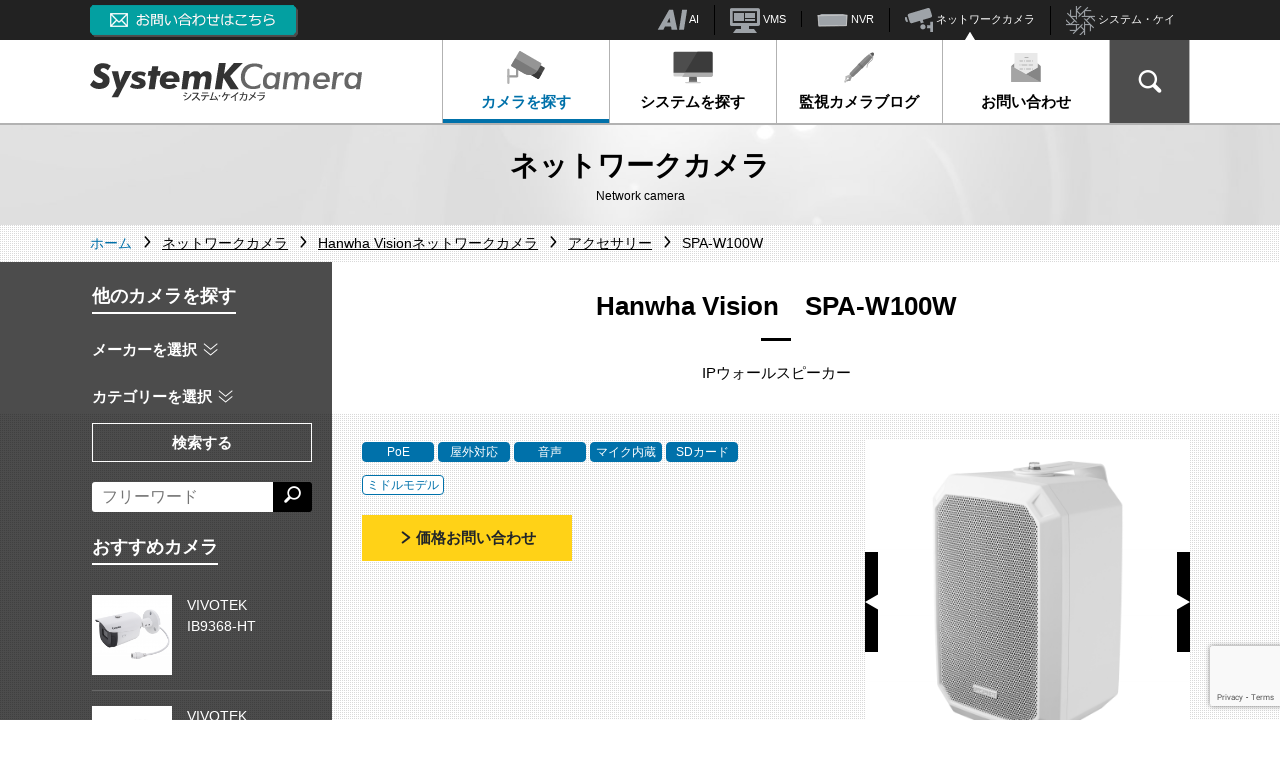

--- FILE ---
content_type: text/html; charset=UTF-8
request_url: https://systemk-camera.jp/camera/hanwha-vision/accessories/spa-w100w/
body_size: 16734
content:
<!DOCTYPE html>
<html lang="ja">
<head>
<!-- Google Tag Manager -->
<script>(function(w,d,s,l,i){w[l]=w[l]||[];w[l].push({'gtm.start':
new Date().getTime(),event:'gtm.js'});var f=d.getElementsByTagName(s)[0],
j=d.createElement(s),dl=l!='dataLayer'?'&l='+l:'';j.async=true;j.src=
'https://www.googletagmanager.com/gtm.js?id='+i+dl;f.parentNode.insertBefore(j,f);
})(window,document,'script','dataLayer','GTM-K326MDW');</script>
<!-- End Google Tag Manager -->
<meta charset="UTF-8">
<meta name="viewport" content="width=device-width, initial-scale=1">
<meta http-equiv="X-UA-Compatible" content="IE=edge">
<meta name="format-detection" content="telephone=no">
<link rel="dns-prefetch" href="//www.google.com">
<link rel="dns-prefetch" href="//cse.google.com">
<link rel="stylesheet" href='//systemk-camera.jp/info/wp-content/cache/wpfc-minified/8udw83xx/5xbqp.css'>
<link rel="stylesheet" href='//systemk-camera.jp/info/wp-content/cache/wpfc-minified/e76ivcv4/5xbqp.css'>
<!-- テスト用 -->
<!--  -->
<link rel="stylesheet" href='//systemk-camera.jp/info/wp-content/cache/wpfc-minified/femkb1l/5xbqp.css'>
<link rel="stylesheet" href='//systemk-camera.jp/info/wp-content/cache/wpfc-minified/226q623a/5xbqp.css'>
<link rel="stylesheet" href='//systemk-camera.jp/info/wp-content/cache/wpfc-minified/qh80dyws/5xbqp.css'>
<meta name='robots' content='index, follow, max-image-preview:large, max-snippet:-1, max-video-preview:-1' />
<style>img:is([sizes="auto" i], [sizes^="auto," i]) { contain-intrinsic-size: 3000px 1500px }</style>
<!-- This site is optimized with the Yoast SEO plugin v26.1.1 - https://yoast.com/wordpress/plugins/seo/ -->
<title>SPA-W100W (Hanwha Vision) - システムケイカメラ</title>
<meta name="description" content="双方向オーディオスケジューラー機能バックグラウンドミュージックテキスト読み上げ10Wアンプ、101dB出力周波数範囲120Hz～20kHz1GBの内部ストレージ、MicroSDスロット（最大32GB）" />
<link rel="canonical" href="https://systemk-camera.jp/camera/hanwha-vision/accessories/spa-w100w/" />
<meta property="og:locale" content="ja_JP" />
<meta property="og:type" content="article" />
<meta property="og:title" content="SPA-W100W (Hanwha Vision) - システムケイカメラ" />
<meta property="og:url" content="https://systemk-camera.jp/camera/hanwha-vision/accessories/spa-w100w/" />
<meta property="og:site_name" content="システムケイカメラ" />
<meta property="article:publisher" content="https://www.facebook.com/systemkcorp" />
<meta property="article:published_time" content="2023-10-16T04:24:59+00:00" />
<meta property="article:modified_time" content="2024-04-17T02:25:26+00:00" />
<meta property="og:image" content="https://systemk-camera.jp/info/wp-content/uploads/2023/10/Product-Images_SPA-W100W_20220824174245_KO_2-1-1024x1024.png" />
<meta property="og:image:width" content="1024" />
<meta property="og:image:height" content="1024" />
<meta property="og:image:type" content="image/png" />
<meta name="author" content="sakurai" />
<meta name="twitter:card" content="summary_large_image" />
<meta name="twitter:creator" content="@SystemKCorp" />
<meta name="twitter:site" content="@SystemKCorp" />
<script type="application/ld+json" class="yoast-schema-graph">{"@context":"https://schema.org","@graph":[{"@type":"Article","@id":"https://systemk-camera.jp/camera/hanwha-vision/accessories/spa-w100w/#article","isPartOf":{"@id":"https://systemk-camera.jp/camera/hanwha-vision/accessories/spa-w100w/"},"author":{"name":"sakurai","@id":"https://systemk-camera.jp/#/schema/person/da53661db896434c2b1e1e4224058de3"},"headline":"SPA-W100W","datePublished":"2023-10-16T04:24:59+00:00","dateModified":"2024-04-17T02:25:26+00:00","mainEntityOfPage":{"@id":"https://systemk-camera.jp/camera/hanwha-vision/accessories/spa-w100w/"},"wordCount":2,"commentCount":0,"publisher":{"@id":"https://systemk-camera.jp/#organization"},"image":{"@id":"https://systemk-camera.jp/camera/hanwha-vision/accessories/spa-w100w/#primaryimage"},"thumbnailUrl":"https://systemk-camera.jp/info/wp-content/uploads/2023/10/Product-Images_SPA-W100W_20220824174245_KO_2-1.png","articleSection":["Hanwha Vision"],"inLanguage":"ja","potentialAction":[{"@type":"CommentAction","name":"Comment","target":["https://systemk-camera.jp/camera/hanwha-vision/accessories/spa-w100w/#respond"]}]},{"@type":"WebPage","@id":"https://systemk-camera.jp/camera/hanwha-vision/accessories/spa-w100w/","url":"https://systemk-camera.jp/camera/hanwha-vision/accessories/spa-w100w/","name":"SPA-W100W - システムケイカメラ","isPartOf":{"@id":"https://systemk-camera.jp/#website"},"primaryImageOfPage":{"@id":"https://systemk-camera.jp/camera/hanwha-vision/accessories/spa-w100w/#primaryimage"},"image":{"@id":"https://systemk-camera.jp/camera/hanwha-vision/accessories/spa-w100w/#primaryimage"},"thumbnailUrl":"https://systemk-camera.jp/info/wp-content/uploads/2023/10/Product-Images_SPA-W100W_20220824174245_KO_2-1.png","datePublished":"2023-10-16T04:24:59+00:00","dateModified":"2024-04-17T02:25:26+00:00","breadcrumb":{"@id":"https://systemk-camera.jp/camera/hanwha-vision/accessories/spa-w100w/#breadcrumb"},"inLanguage":"ja","potentialAction":[{"@type":"ReadAction","target":["https://systemk-camera.jp/camera/hanwha-vision/accessories/spa-w100w/"]}]},{"@type":"ImageObject","inLanguage":"ja","@id":"https://systemk-camera.jp/camera/hanwha-vision/accessories/spa-w100w/#primaryimage","url":"https://systemk-camera.jp/info/wp-content/uploads/2023/10/Product-Images_SPA-W100W_20220824174245_KO_2-1.png","contentUrl":"https://systemk-camera.jp/info/wp-content/uploads/2023/10/Product-Images_SPA-W100W_20220824174245_KO_2-1.png","width":4500,"height":4500,"caption":"SPA-W100W"},{"@type":"BreadcrumbList","@id":"https://systemk-camera.jp/camera/hanwha-vision/accessories/spa-w100w/#breadcrumb","itemListElement":[{"@type":"ListItem","position":1,"name":"Home","item":"https://systemk-camera.jp"},{"@type":"ListItem","position":2,"name":"ネットワークカメラ","item":"https://systemk-camera.jp/camera/"},{"@type":"ListItem","position":3,"name":"Hanwha Visionネットワークカメラ","item":"https://systemk-camera.jp/camera/hanwha-vision/"},{"@type":"ListItem","position":4,"name":"アクセサリー","item":"https://systemk-camera.jp/camera/hanwha-vision/accessories/"},{"@type":"ListItem","position":5,"name":"SPA-W100W"}]},{"@type":"WebSite","@id":"https://systemk-camera.jp/#website","url":"https://systemk-camera.jp/","name":"システムケイカメラ","description":"ネットワークカメラ、防犯監視カメラシステムを低コストで導入するならシステム・ケイ。システム構築、映像監視、AI画像認識、遠隔制御も簡単・便利なネットワークカメラの購入・導入はシステム・ケイにお任せ下さい。","publisher":{"@id":"https://systemk-camera.jp/#organization"},"potentialAction":[{"@type":"SearchAction","target":{"@type":"EntryPoint","urlTemplate":"https://systemk-camera.jp/?s={search_term_string}"},"query-input":{"@type":"PropertyValueSpecification","valueRequired":true,"valueName":"search_term_string"}}],"inLanguage":"ja"},{"@type":"Organization","@id":"https://systemk-camera.jp/#organization","name":"株式会社システム・ケイ","url":"https://systemk-camera.jp/","logo":{"@type":"ImageObject","inLanguage":"ja","@id":"https://systemk-camera.jp/#/schema/logo/image/","url":"https://systemk-camera.jp/info/wp-content/uploads/2022/11/skcamera.png","contentUrl":"https://systemk-camera.jp/info/wp-content/uploads/2022/11/skcamera.png","width":128,"height":128,"caption":"株式会社システム・ケイ"},"image":{"@id":"https://systemk-camera.jp/#/schema/logo/image/"},"sameAs":["https://www.facebook.com/systemkcorp","https://x.com/SystemKCorp"]},{"@type":"Person","@id":"https://systemk-camera.jp/#/schema/person/da53661db896434c2b1e1e4224058de3","name":"sakurai","image":{"@type":"ImageObject","inLanguage":"ja","@id":"https://systemk-camera.jp/#/schema/person/image/","url":"https://secure.gravatar.com/avatar/7ae618e3a017fa05d2ffd40788fb6252825f3a59c408fb2587886240c100f58a?s=96&d=mm&r=g","contentUrl":"https://secure.gravatar.com/avatar/7ae618e3a017fa05d2ffd40788fb6252825f3a59c408fb2587886240c100f58a?s=96&d=mm&r=g","caption":"sakurai"}}]}</script>
<!-- / Yoast SEO plugin. -->
<script type="text/javascript" id="wpp-js" src="https://systemk-camera.jp/info/wp-content/plugins/wordpress-popular-posts/assets/js/wpp.min.js?ver=7.3.3" data-sampling="0" data-sampling-rate="100" data-api-url="https://systemk-camera.jp/wp-json/wordpress-popular-posts" data-post-id="48106" data-token="8155860423" data-lang="0" data-debug="0"></script>
<link rel="alternate" type="application/rss+xml" title="システムケイカメラ &raquo; SPA-W100W のコメントのフィード" href="https://systemk-camera.jp/camera/hanwha-vision/accessories/spa-w100w/feed/" />
<style id='classic-theme-styles-inline-css' type='text/css'>
/*! This file is auto-generated */
.wp-block-button__link{color:#fff;background-color:#32373c;border-radius:9999px;box-shadow:none;text-decoration:none;padding:calc(.667em + 2px) calc(1.333em + 2px);font-size:1.125em}.wp-block-file__button{background:#32373c;color:#fff;text-decoration:none}
</style>
<style id='global-styles-inline-css' type='text/css'>
:root{--wp--preset--aspect-ratio--square: 1;--wp--preset--aspect-ratio--4-3: 4/3;--wp--preset--aspect-ratio--3-4: 3/4;--wp--preset--aspect-ratio--3-2: 3/2;--wp--preset--aspect-ratio--2-3: 2/3;--wp--preset--aspect-ratio--16-9: 16/9;--wp--preset--aspect-ratio--9-16: 9/16;--wp--preset--color--black: #000000;--wp--preset--color--cyan-bluish-gray: #abb8c3;--wp--preset--color--white: #ffffff;--wp--preset--color--pale-pink: #f78da7;--wp--preset--color--vivid-red: #cf2e2e;--wp--preset--color--luminous-vivid-orange: #ff6900;--wp--preset--color--luminous-vivid-amber: #fcb900;--wp--preset--color--light-green-cyan: #7bdcb5;--wp--preset--color--vivid-green-cyan: #00d084;--wp--preset--color--pale-cyan-blue: #8ed1fc;--wp--preset--color--vivid-cyan-blue: #0693e3;--wp--preset--color--vivid-purple: #9b51e0;--wp--preset--gradient--vivid-cyan-blue-to-vivid-purple: linear-gradient(135deg,rgba(6,147,227,1) 0%,rgb(155,81,224) 100%);--wp--preset--gradient--light-green-cyan-to-vivid-green-cyan: linear-gradient(135deg,rgb(122,220,180) 0%,rgb(0,208,130) 100%);--wp--preset--gradient--luminous-vivid-amber-to-luminous-vivid-orange: linear-gradient(135deg,rgba(252,185,0,1) 0%,rgba(255,105,0,1) 100%);--wp--preset--gradient--luminous-vivid-orange-to-vivid-red: linear-gradient(135deg,rgba(255,105,0,1) 0%,rgb(207,46,46) 100%);--wp--preset--gradient--very-light-gray-to-cyan-bluish-gray: linear-gradient(135deg,rgb(238,238,238) 0%,rgb(169,184,195) 100%);--wp--preset--gradient--cool-to-warm-spectrum: linear-gradient(135deg,rgb(74,234,220) 0%,rgb(151,120,209) 20%,rgb(207,42,186) 40%,rgb(238,44,130) 60%,rgb(251,105,98) 80%,rgb(254,248,76) 100%);--wp--preset--gradient--blush-light-purple: linear-gradient(135deg,rgb(255,206,236) 0%,rgb(152,150,240) 100%);--wp--preset--gradient--blush-bordeaux: linear-gradient(135deg,rgb(254,205,165) 0%,rgb(254,45,45) 50%,rgb(107,0,62) 100%);--wp--preset--gradient--luminous-dusk: linear-gradient(135deg,rgb(255,203,112) 0%,rgb(199,81,192) 50%,rgb(65,88,208) 100%);--wp--preset--gradient--pale-ocean: linear-gradient(135deg,rgb(255,245,203) 0%,rgb(182,227,212) 50%,rgb(51,167,181) 100%);--wp--preset--gradient--electric-grass: linear-gradient(135deg,rgb(202,248,128) 0%,rgb(113,206,126) 100%);--wp--preset--gradient--midnight: linear-gradient(135deg,rgb(2,3,129) 0%,rgb(40,116,252) 100%);--wp--preset--font-size--small: 13px;--wp--preset--font-size--medium: 20px;--wp--preset--font-size--large: 36px;--wp--preset--font-size--x-large: 42px;--wp--preset--spacing--20: 0.44rem;--wp--preset--spacing--30: 0.67rem;--wp--preset--spacing--40: 1rem;--wp--preset--spacing--50: 1.5rem;--wp--preset--spacing--60: 2.25rem;--wp--preset--spacing--70: 3.38rem;--wp--preset--spacing--80: 5.06rem;--wp--preset--shadow--natural: 6px 6px 9px rgba(0, 0, 0, 0.2);--wp--preset--shadow--deep: 12px 12px 50px rgba(0, 0, 0, 0.4);--wp--preset--shadow--sharp: 6px 6px 0px rgba(0, 0, 0, 0.2);--wp--preset--shadow--outlined: 6px 6px 0px -3px rgba(255, 255, 255, 1), 6px 6px rgba(0, 0, 0, 1);--wp--preset--shadow--crisp: 6px 6px 0px rgba(0, 0, 0, 1);}:where(.is-layout-flex){gap: 0.5em;}:where(.is-layout-grid){gap: 0.5em;}body .is-layout-flex{display: flex;}.is-layout-flex{flex-wrap: wrap;align-items: center;}.is-layout-flex > :is(*, div){margin: 0;}body .is-layout-grid{display: grid;}.is-layout-grid > :is(*, div){margin: 0;}:where(.wp-block-columns.is-layout-flex){gap: 2em;}:where(.wp-block-columns.is-layout-grid){gap: 2em;}:where(.wp-block-post-template.is-layout-flex){gap: 1.25em;}:where(.wp-block-post-template.is-layout-grid){gap: 1.25em;}.has-black-color{color: var(--wp--preset--color--black) !important;}.has-cyan-bluish-gray-color{color: var(--wp--preset--color--cyan-bluish-gray) !important;}.has-white-color{color: var(--wp--preset--color--white) !important;}.has-pale-pink-color{color: var(--wp--preset--color--pale-pink) !important;}.has-vivid-red-color{color: var(--wp--preset--color--vivid-red) !important;}.has-luminous-vivid-orange-color{color: var(--wp--preset--color--luminous-vivid-orange) !important;}.has-luminous-vivid-amber-color{color: var(--wp--preset--color--luminous-vivid-amber) !important;}.has-light-green-cyan-color{color: var(--wp--preset--color--light-green-cyan) !important;}.has-vivid-green-cyan-color{color: var(--wp--preset--color--vivid-green-cyan) !important;}.has-pale-cyan-blue-color{color: var(--wp--preset--color--pale-cyan-blue) !important;}.has-vivid-cyan-blue-color{color: var(--wp--preset--color--vivid-cyan-blue) !important;}.has-vivid-purple-color{color: var(--wp--preset--color--vivid-purple) !important;}.has-black-background-color{background-color: var(--wp--preset--color--black) !important;}.has-cyan-bluish-gray-background-color{background-color: var(--wp--preset--color--cyan-bluish-gray) !important;}.has-white-background-color{background-color: var(--wp--preset--color--white) !important;}.has-pale-pink-background-color{background-color: var(--wp--preset--color--pale-pink) !important;}.has-vivid-red-background-color{background-color: var(--wp--preset--color--vivid-red) !important;}.has-luminous-vivid-orange-background-color{background-color: var(--wp--preset--color--luminous-vivid-orange) !important;}.has-luminous-vivid-amber-background-color{background-color: var(--wp--preset--color--luminous-vivid-amber) !important;}.has-light-green-cyan-background-color{background-color: var(--wp--preset--color--light-green-cyan) !important;}.has-vivid-green-cyan-background-color{background-color: var(--wp--preset--color--vivid-green-cyan) !important;}.has-pale-cyan-blue-background-color{background-color: var(--wp--preset--color--pale-cyan-blue) !important;}.has-vivid-cyan-blue-background-color{background-color: var(--wp--preset--color--vivid-cyan-blue) !important;}.has-vivid-purple-background-color{background-color: var(--wp--preset--color--vivid-purple) !important;}.has-black-border-color{border-color: var(--wp--preset--color--black) !important;}.has-cyan-bluish-gray-border-color{border-color: var(--wp--preset--color--cyan-bluish-gray) !important;}.has-white-border-color{border-color: var(--wp--preset--color--white) !important;}.has-pale-pink-border-color{border-color: var(--wp--preset--color--pale-pink) !important;}.has-vivid-red-border-color{border-color: var(--wp--preset--color--vivid-red) !important;}.has-luminous-vivid-orange-border-color{border-color: var(--wp--preset--color--luminous-vivid-orange) !important;}.has-luminous-vivid-amber-border-color{border-color: var(--wp--preset--color--luminous-vivid-amber) !important;}.has-light-green-cyan-border-color{border-color: var(--wp--preset--color--light-green-cyan) !important;}.has-vivid-green-cyan-border-color{border-color: var(--wp--preset--color--vivid-green-cyan) !important;}.has-pale-cyan-blue-border-color{border-color: var(--wp--preset--color--pale-cyan-blue) !important;}.has-vivid-cyan-blue-border-color{border-color: var(--wp--preset--color--vivid-cyan-blue) !important;}.has-vivid-purple-border-color{border-color: var(--wp--preset--color--vivid-purple) !important;}.has-vivid-cyan-blue-to-vivid-purple-gradient-background{background: var(--wp--preset--gradient--vivid-cyan-blue-to-vivid-purple) !important;}.has-light-green-cyan-to-vivid-green-cyan-gradient-background{background: var(--wp--preset--gradient--light-green-cyan-to-vivid-green-cyan) !important;}.has-luminous-vivid-amber-to-luminous-vivid-orange-gradient-background{background: var(--wp--preset--gradient--luminous-vivid-amber-to-luminous-vivid-orange) !important;}.has-luminous-vivid-orange-to-vivid-red-gradient-background{background: var(--wp--preset--gradient--luminous-vivid-orange-to-vivid-red) !important;}.has-very-light-gray-to-cyan-bluish-gray-gradient-background{background: var(--wp--preset--gradient--very-light-gray-to-cyan-bluish-gray) !important;}.has-cool-to-warm-spectrum-gradient-background{background: var(--wp--preset--gradient--cool-to-warm-spectrum) !important;}.has-blush-light-purple-gradient-background{background: var(--wp--preset--gradient--blush-light-purple) !important;}.has-blush-bordeaux-gradient-background{background: var(--wp--preset--gradient--blush-bordeaux) !important;}.has-luminous-dusk-gradient-background{background: var(--wp--preset--gradient--luminous-dusk) !important;}.has-pale-ocean-gradient-background{background: var(--wp--preset--gradient--pale-ocean) !important;}.has-electric-grass-gradient-background{background: var(--wp--preset--gradient--electric-grass) !important;}.has-midnight-gradient-background{background: var(--wp--preset--gradient--midnight) !important;}.has-small-font-size{font-size: var(--wp--preset--font-size--small) !important;}.has-medium-font-size{font-size: var(--wp--preset--font-size--medium) !important;}.has-large-font-size{font-size: var(--wp--preset--font-size--large) !important;}.has-x-large-font-size{font-size: var(--wp--preset--font-size--x-large) !important;}
:where(.wp-block-post-template.is-layout-flex){gap: 1.25em;}:where(.wp-block-post-template.is-layout-grid){gap: 1.25em;}
:where(.wp-block-columns.is-layout-flex){gap: 2em;}:where(.wp-block-columns.is-layout-grid){gap: 2em;}
:root :where(.wp-block-pullquote){font-size: 1.5em;line-height: 1.6;}
</style>
<link rel='stylesheet' id='contact-form-7-css' href='//systemk-camera.jp/info/wp-content/cache/wpfc-minified/31du2eoc/5xbqp.css' type='text/css' media='all' />
<link rel='shortlink' href='https://systemk-camera.jp/?p=48106' />
<style id="wpp-loading-animation-styles">@-webkit-keyframes bgslide{from{background-position-x:0}to{background-position-x:-200%}}@keyframes bgslide{from{background-position-x:0}to{background-position-x:-200%}}.wpp-widget-block-placeholder,.wpp-shortcode-placeholder{margin:0 auto;width:60px;height:3px;background:#dd3737;background:linear-gradient(90deg,#dd3737 0%,#571313 10%,#dd3737 100%);background-size:200% auto;border-radius:3px;-webkit-animation:bgslide 1s infinite linear;animation:bgslide 1s infinite linear}</style>
<script>
var APPDATA = {
baseTitle:"システムケイカメラ",
};
</script>
<script type='text/javascript' src='https://ajax.googleapis.com/ajax/libs/jquery/3.4.1/jquery.min.js?ver=3.4.1'></script>
<script>
(function(i,s,o,g,r,a,m){i['GoogleAnalyticsObject']=r;i[r]=i[r]||function(){
(i[r].q=i[r].q||[]).push(arguments)},i[r].l=1*new Date();a=s.createElement(o),
m=s.getElementsByTagName(o)[0];a.async=1;a.src=g;m.parentNode.insertBefore(a,m)
})(window,document,'script','https://www.google-analytics.com/analytics.js','ga');
ga('create', 'UA-98247813-1', 'auto', {'allowLinker': true});
ga('require', 'linker');
ga('linker:autoLink', ['sisweb.systemk.co.jp'] );
ga('send', 'pageview');
</script>
</head>
<body class="wp-singular post-template-default single single-post postid-48106 single-format-standard wp-theme-systemk-v2 camera ">
<!-- Google Tag Manager (noscript) -->
<noscript><iframe src="https://www.googletagmanager.com/ns.html?id=GTM-K326MDW"
height="0" width="0" style="display:none;visibility:hidden"></iframe></noscript>
<!-- End Google Tag Manager (noscript) -->
<header id="gHeader" class="gHeader">
<div class="gHeader-common">
<div class="gHeader-common-inner container-xl">
<div class="gHeader-common-tel">
<a href="https://systemk-camera.jp/inquiry/" onclick="ga('send', 'event', 'header_inquiry', 'click', 'header_inquiry_click');" target="_blank"><img src="/img/header-inquiry.png" alt="お問い合わせはこちら"></a>
</div>
<ul class="gHeader-common-nav">
<li><a href="https://systemk.ai/" target="_blank" rel="noopener" onClick="ga('send', 'event', 'header_link', 'click', 'header_link_systemkai');"><img src="/img/icon_systemkai.png" alt="AIロゴ"> AI</a>
</li>
<!--<li><a href="https://cloudcamera.jp/" target="_blank" rel="noopener" onClick="ga('send', 'event', 'header_link', 'click', 'header_link_skcc');"><img src="/img/icon_skcc.png" alt="SKクラウドカメラロゴ"> SKクラウドカメラ</a>
</li>-->
<li><a href="https://sk-vms.systemk.co.jp/" target="_blank" rel="noopener" onclick="ga('send', 'event', 'header_link', 'click', 'header_link_vms');"><img src="/img/icon-vms.png" alt="SK VMS（ビデオマネージメントシステム）"> VMS</a>
</li>
<li><a href="https://nvr.bz/" target="_blank" rel="noopener" onclick="ga('send', 'event', 'header_link', 'click', 'header_link_nvr');"><img src="/img/icon-nvr.png" alt="NVR（ネットワークビデオレコーダー）"> NVR</a></li>
<li class="active"><a href="/" onclick="ga('send', 'event', 'header_link', 'click', 'header_link_camera');"><img src="/img/icon-camera.png" alt="ネットワークカメラ">  ネットワークカメラ</a></li>
<li><a href="https://www.systemk.co.jp/" target="_blank" rel="noopener" onclick="ga('send', 'event', 'header_link', 'click', 'header_link_sk');"><img src="/img/icon_systemk.png" alt="システム・ケイロゴ"> システム・ケイ</a></li>
</ul>
</div>
</div>
<div class="gHeader-main">
<div class="gHeader-main-inner container-xl">
<div class="gHeader-main-logo">
<a href="https://systemk-camera.jp"><img src="/img/header-logo.svg" alt="システムケイカメラ SystemK Camera"></a>
</div>
<button id="gNav-toggler" class="gNav-toggler"><span>MENU</span></button>
<nav id="gNav" class="gNav">
<ul class="gNav-1st">
<li class="gNav-1st-item gNav-hasSub _camera">
<a href="/camera/" onClick="ga('send', 'event', 'header_link', 'click', 'header_link_camera_search');"><img src="/img/icon-camera.svg" width="40" alt="">カメラを探す</a>
<nav class="gNav-sub gNav-subA">
<div class="gNav-subA-altLink"><a href="/camera/">カメラを探す トップページ</a></div>
<div class="gNav-subA-sec _maker">
<div class="gNav-subA-side">
<h3 class="gNav-subA-heading">カメラメーカー<br class="hidden-md-down">から探す</h3>
</div>
<div class="gNav-subA-main">
<ul class="gNav-subA-makerItems" id="gNav-maker">
<li v-for="(item,index) in maker" :key="index" :class="{'_large':item.size === 'large'}">
<a :href="'/camera/?maker='+item.slug"><figure><img :src="item.img" :alt="item.name"></figure></a>
</li>
</ul>
</div>
</div>
<div class="gNav-subA-sec _cat">
<div class="gNav-subA-side">
<h3 class="gNav-subA-heading">カテゴリー<br class="hidden-md-down">から探す</h3>
</div>
<div class="gNav-subA-main _cat">
<ul class="gNav-subA-catItems">
<li><a href="/camera/?ctg=fixed-camera" onClick="ga('send', 'event', 'header_link', 'click', 'header_link_fixed');"><figure><img src="/img/70x45.png" style="background-image:url(/img/gnav-sub/fixed-camera.png)"></figure><span>固定カメラ</span></a></li>
<li><a href="/camera/?ctg=dome-camera" onClick="ga('send', 'event', 'header_link', 'click', 'header_link_dome');"><figure><img src="/img/70x45.png" style="background-image:url(/img/gnav-sub/dome-camera.png)"></figure><span>ドームカメラ</span></a></li>
<li><a href="/camera/?ctg=ptz-camera" onClick="ga('send', 'event', 'header_link', 'click', 'header_link_ptz');"><figure><img src="/img/70x45.png" style="background-image:url(/img/gnav-sub/ptz-camera.png)"></figure><span>PTZカメラ</span></a></li>
<!--<li><a href="/camera/?ctg=cloud-camera" onClick="ga('send', 'event', 'header_link', 'click', 'header_link_cloud');"><figure><img src="/img/70x45.png" style="background-image:url(/img/gnav-sub/cloud-camera.png)"></figure><span>クラウドカメラ</span></a></li>-->
<li><a href="/camera/?ctg=heat-measurement-camera" onClick="ga('send', 'event', 'header_link', 'click', 'header_link_heat-measurement');"><figure><img src="/img/70x45.png" style="background-image:url(/img/gnav-sub/heat-measurement-camera.png)"></figure><span>発熱測定カメラ</span></a></li>
<li><a href="/camera/?ctg=thermal-camera" onClick="ga('send', 'event', 'header_link', 'click', 'header_link_thermal');"><figure><img src="/img/70x45.png" style="background-image:url(/img/gnav-sub/thermal-camera.png)"></figure><span>サーマルカメラ</span></a></li>
<li><a href="/camera/?ctg=fisheye-networkcamera" onClick="ga('send', 'event', 'header_link', 'click', 'header_link_fisheye');"><figure><img src="/img/70x45.png" style="background-image:url(/img/gnav-sub/fisheye-networkcamera.png)"></figure><span>全方位カメラ</span></a></li>
<li><a href="/camera/?ctg=automotive-networkcamera" onClick="ga('send', 'event', 'header_link', 'click', 'header_link_automotive');"><figure><img src="/img/70x45.png" style="background-image:url(/img/gnav-sub/automotive-networkcamera.png)"></figure><span>車載カメラ</span></a></li>
<li><a href="/camera/?ctg=modular-networkcamera" onClick="ga('send', 'event', 'header_link', 'click', 'header_link_modular');"><figure><img src="/img/70x45.png" style="background-image:url(/img/gnav-sub/modular-networkcamera.png)"></figure><span>モジュラーカメラ</span></a></li>
<li><a href="/camera/?ctg=explosion-proof-camera" onClick="ga('send', 'event', 'header_link', 'click', 'header_link_explosion-proof');"><figure><img src="/img/70x45.png" style="background-image:url(/img/gnav-sub/explosion-proof-camera.png)"></figure><span>防爆カメラ</span></a></li>
<li><a href="/camera/?ctg=poehub" onClick="ga('send', 'event', 'header_link', 'click', 'header_link_poehub');"><figure><img src="/img/70x45.png" style="background-image:url(/img/gnav-sub/poehub.png)"></figure><span>PoE スイッチ製品</span></a></li>
<li><a href="/camera/?ctg=video-encode-server" onClick="ga('send', 'event', 'header_link', 'click', 'header_link_video-encode-server');"><figure><img src="/img/70x45.png" style="background-image:url(/img/gnav-sub/video-encode-server.png)"></figure><small>ビデオエンコーダ<br>（ビデオサーバ）</small></a></li>
<li><a href="/camera/?ctg=video-decoder" onClick="ga('send', 'event', 'header_link', 'click', 'header_link_video-decoder');"><figure><img src="/img/70x45.png" style="background-image:url(/img/gnav-sub/video-decoder.png)"></figure><span>ビデオデコーダ</span></a></li>
<li><a href="/camera/?ctg=software" onClick="ga('send', 'event', 'header_link', 'click', 'header_link_software');"><figure><img src="/img/70x45.png" style="background-image:url(/img/gnav-sub/software.png)"></figure><span>ソフトウェア</span></a></li>
<li><a href="/camera/?ctg=audio-system" onClick="ga('send', 'event', 'header_link', 'click', 'header_link_audio-system');"><figure><img src="/img/70x45.png" style="background-image:url(/img/gnav-sub/audio-system.png)"></figure><span>ネットワークスピーカー</span></a></li>
<li><a href="/camera/?ctg=io-module" onClick="ga('send', 'event', 'header_link', 'click', 'header_link_io-module');"><figure><img src="/img/70x45.png" style="background-image:url(/img/gnav-sub/io-module.png)"></figure><span>I/Oモジュール</span></a></li>
<li><a href="/camera/?ctg=lens" onClick="ga('send', 'event', 'header_link', 'click', 'header_link_lens');"><figure><img src="/img/70x45.png" style="background-image:url(/img/gnav-sub/lens.png)"></figure><span>レンズ</span></a></li>
<li><a href="/camera/?ctg=accessories" onClick="ga('send', 'event', 'header_link', 'click', 'header_link_accessories');"><figure><img src="/img/70x45.png" style="background-image:url(/img/gnav-sub/accessories.png)"></figure><span>アクセサリー</span></a></li>
</ul>
</div>
</div>
</nav>
</li>
<li class="gNav-1st-item">
<!--<li class="gNav-1st-item gNav-hasSub _systems _active2">システム一覧用のクラス-->
<a href="/systems/" onClick="ga('send', 'event', 'header_link', 'click', 'header_link_system_search');"><img src="/img/icon-pc.svg" width="40" alt="">システムを探す</a>
</li>
<li class="gNav-1st-item _camera-blog"><a href="/camera-blog/" onClick="ga('send', 'event', 'header_link', 'click', 'header_link_blog');"><img src="/img/icon-pen.svg" width="40" alt="">監視カメラブログ</a></li>
<li class="gNav-1st-item"><a href="https://systemk-camera.jp/inquiry/" target="_blank" rel="noopener" onclick="ga('send', 'event', 'inquiry', 'click', 'header_inquiry_link');"><img src="/img/icon-mail.svg" width="40" alt="">お問い合わせ</a></li>
<li class="gNav-1st-item hidden-lg-up"><a href="/privacy-policy/">プライバシーポリシー</a></li>
<li class="gNav-1st-item hidden-lg-up"><a href="/sitemap/">サイトマップ</a></li>
<li id="gNav-search" class="gNav-1st-item gNav-search">
<button type="button" id="gNav-search-btn" class="gNav-search-btn"><span class="icon-lupe"></span></button>
<div id="gNav-search-inner" class="gNav-search-inner">
<script async src="https://cse.google.com/cse.js?cx=003196735490219348287:yovttm3z1oq"></script>
<div class="gcse-search"></div>
</div>
</li>
<li class="gNav-1st-item gNav-1st-item_external hidden-lg-up"><a href="https://systemk.ai/" target="_blank" rel="noopener" onclick="ga('send', 'event', 'header_link', 'click', 'header_link_systemkai_sp');">システム・ケイAIサイトへ </a></li>
<!--<li class="gNav-1st-item gNav-1st-item_external hidden-lg-up"><a href="https://cloudcamera.jp/" target="_blank" rel="noopener" onclick="ga('send', 'event', 'header_link', 'click', 'header_link_skcc_sp');">SKクラウドカメラサイトへ </a></li>-->
<li class="gNav-1st-item gNav-1st-item_external hidden-lg-up"><a href="https://sk-vms.systemk.co.jp/" target="_blank" rel="noopener" onclick="ga('send', 'event', 'header_link', 'click', 'header_link_vms_sp');">SK VMS(ビデオマネジメントシステム)サイトへ </a></li>
<li class="gNav-1st-item gNav-1st-item_external hidden-lg-up"><a href="https://nvr.bz/" target="_blank" rel="noopener" onclick="ga('send', 'event', 'header_link', 'click', 'header_link_nvr_sp');">NVR(ネットワークビデオレコーダー)サイトへ </a></li>
<li class="gNav-1st-item gNav-1st-item_external hidden-lg-up"><a href="https://www.systemk.co.jp/" target="_blank" rel="noopener" onclick="ga('send', 'event', 'header_link', 'click', 'header_link_sk_sp');">システム・ケイサイトへ </a></li>
</ul>
</nav>
</div>
</div>
</header>
<main>
<header class="pageHeader">
<div class="pageHeader-inner">
<h2 class="pageHeader-heading">ネットワークカメラ</h2>
<p class="pageHeader-sub">Network camera</p>
</div>
</header>
<nav class="breadcrumb">
<ol class="breadcrumb-items">
<li class="breadcrumb-item"><a href="https://systemk-camera.jp"><span>ホーム</span></a></li><li class="breadcrumb-item"><a href="https://systemk-camera.jp/camera/"><span>ネットワークカメラ</span></a></li><li class="breadcrumb-item"><a href="https://systemk-camera.jp/camera/hanwha-vision/"><span>Hanwha Visionネットワークカメラ</span></a></li><li class="breadcrumb-item"><a href="https://systemk-camera.jp/camera/hanwha-vision/accessories/"><span>アクセサリー</span></a></li><li class="breadcrumb-item active"><span>SPA-W100W</span></li>        </ol>
</nav>
<div class="page-multicol">
<article class="page-multicol-main" data-mh="multicol">
<header class="page-multicol-offset product-header">
<div class="page-multicol-container">
<h1 class="heading3 _border-bottom mb0">Hanwha Vision　SPA-W100W</h1>
<p class="product-header-copy">IPウォールスピーカー</p>
</div>
</header>
<section class="bg-dot-gray page-multicol-offset">
<div class="page-multicol-container">
<div class="row">
<div class="col-md-6">
<!--解像度・機能-->
<ul class="product-func">
<li><span class="product-label">PoE</span></li>
<li><span class="product-label">屋外対応</span></li>
<li><span class="product-label">音声</span></li>
<li><span class="product-label">マイク内蔵</span></li>
<li><span class="product-label">SDカード</span></li>
</ul>
<!--価格-->
<!--価格帯アイコン-->
<div><span class="product-label _outline">ミドルモデル</span></div>
<!--備考欄1(自由入力）-->
<!--価格お問い合わせ-->
<div class="mt20">
<a href="https://systemk-camera.jp/inquiry/" class="btn btn-yellow btn-lg min-w14em" target="_blank"><span class="icon-arrow2-r mr3"></span>価格お問い合わせ</a>
</div>
<!--備考欄2(自由入力）-->
</div>
<div class="col-md-6">
<div class="product-sliders">
<div id="product-sliderMain" class="product-sliderMain">
<div><img src="https://systemk-camera.jp/info/wp-content/uploads/2023/10/Product-Images_SPA-W100W_20220824174245_KO_2-1-768x768.png" alt="Hanwha Vision SPA-W100W"><a href="https://systemk-camera.jp/info/wp-content/uploads/2023/10/Product-Images_SPA-W100W_20220824174245_KO_2-1-1024x1024.png" class="modal" aria-label="拡大する"></a></div>
<div><img src="https://systemk-camera.jp/info/wp-content/uploads/2023/10/Product-Images_SPA-W100W_20220824174245_KO_1-1-768x768-1.png" alt="Hanwha Vision SPA-W100W"><a href="https://systemk-camera.jp/info/wp-content/uploads/2023/10/Product-Images_SPA-W100W_20220824174245_KO_1-1-768x768-1.png" class="modal" aria-label="拡大する"></a></div>
<div><img src="https://systemk-camera.jp/info/wp-content/uploads/2023/10/Product-Images_SPA-W100W_20220824174245_KO_3-1-768x768-1.png" alt="Hanwha Vision SPA-W100W"><a href="https://systemk-camera.jp/info/wp-content/uploads/2023/10/Product-Images_SPA-W100W_20220824174245_KO_3-1-768x768-1.png" class="modal" aria-label="拡大する"></a></div>
</div>
<div id="product-sliderNav" class="product-sliderNav">
<div>
<figure><img src="https://systemk-camera.jp/info/wp-content/uploads/2023/10/Product-Images_SPA-W100W_20220824174245_KO_2-1-300x300.png" alt=""></figure>
</div>
<div>
<figure><img src="https://systemk-camera.jp/info/wp-content/uploads/2023/10/Product-Images_SPA-W100W_20220824174245_KO_1-1-768x768-1-300x300.png" alt=""></figure>
</div>
<div>
<figure><img src="https://systemk-camera.jp/info/wp-content/uploads/2023/10/Product-Images_SPA-W100W_20220824174245_KO_3-1-768x768-1-300x300.png" alt=""></figure>
</div>
</div>
</div>
</div>
</div>
</div>
</section>
<nav class="page-multicol-offset">
<div class="page-multicol-container rwd-pt20 pb0">
<ul class="anchorNav mb0">
<li><a href="#sec1">概要</a></li>
<li><a href="#sec2">特長</a></li>
<li><a href="#sec3">図解</a></li>
<li><a href="#sec4">仕様</a></li>
</ul>
</div>
</nav>
<section class="page-multicol-offset" id="sec1">
<div class="page-multicol-container legacy">
<h2 class="heading5">概要</h2>
<div class="product-content">
<div class="feature">
<ul>
<li class="list__item">双方向オーディオ</li>
<li class="list__item">スケジューラー機能</li>
<li class="list__item">バックグラウンドミュージック</li>
<li class="list__item">テキスト読み上げ</li>
<li class="list__item">10Wアンプ、101dB出力</li>
<li class="list__item">周波数 範囲 120Hz～20kHz</li>
<li class="list__item">1GBの内部ストレージ、Micro SDスロット（最大32GB）</li>
<li class="list__item">内蔵リレー</li>
<li class="list__item">SUNAPI、ONVIF、SIP、および P2P-SIP プロトコル</li>
<li class="list__item">PoE、PoE+ 電源サポート</li>
<li class="list__item">IP54耐候性および屋外定格</li>
<li class="list__item">白色</li>
</ul>
</div>
</div>
</div>
</section>
<section class="page-multicol-offset bg-dot-gray" id="sec2">
<div class="page-multicol-container legacy">
<h2 class="heading5">特長</h2>
<div class="product-content">
<p>Hanwha Vision SPA-W100W は、パブリック アドレス、セキュリティ、ページングなどの幅広いアプリケーションに最適な、強力で多用途な IP ウォール スピーカーです。101dB の高い音圧レベル (SPL) を備えており、最も困難な環境でもメッセージがはっきりとはっきりと聞こえることを保証します。</p>
<p>SPA-W100Wは、使いやすく管理しやすい幅広い機能も搭載しています。PoE/PoE+ (Power over Ethernet) をサポートしているため、1 本のケーブルだけで電力と音声の両方を供給できます。スピーカーは、Web インターフェイスを使用して設定および制御することもできます</p>
</div>
</div>
</section>
<section class="page-multicol-offset" id="sec3">
<div class="page-multicol-container legacy">
<h2 class="heading5">図解</h2>
<div class="product-content">
<p class="tac">
<img decoding="async" src="https://systemk-camera.jp/info/wp-content/uploads/2023/10/1-64.png" alt="SPA-W100W" width="800" height="auto" class="aligncenter size-full wp-image-48114" srcset="https://systemk-camera.jp/info/wp-content/uploads/2023/10/1-64.png 1076w, https://systemk-camera.jp/info/wp-content/uploads/2023/10/1-64-300x178.png 300w, https://systemk-camera.jp/info/wp-content/uploads/2023/10/1-64-1024x608.png 1024w, https://systemk-camera.jp/info/wp-content/uploads/2023/10/1-64-768x456.png 768w" sizes="(max-width: 1076px) 100vw, 1076px" /></p>
</div>
</div>
</section>
<section class="page-multicol-offset bg-dot-gray" id="sec4">
<div class="page-multicol-container legacy">
<h2 class="heading5">仕様</h2>
<div class="product-content">
<table class="spec">
<colgroup>
<col width="20%" />
<col width="20%" />
<col width="60%" />
</colgroup>
<tbody>
<tr>
<th>製品</th>
<th>タイプ</td>
<td>IPウォールスピーカー</td>
</tr>
<tr>
<th rowspan="4">ライン出力</th>
<th>出力レベル</td>
<td>+6dBV ± 3dB</td>
</tr>
<tr>
<th>周波数応答</th>
<td>20Hz～20kHz</td>
</tr>
<tr>
<th>THD+N比(AES17 LPF)</th>
<td>0.1%未満</td>
</tr>
<tr>
<th>S/N比（20kHz LPF、A-WTD）</th>
<td>91dB以上</td>
</tr>
<tr>
<th>増幅器</th>
<th>説明</td>
<td>10WクラスDを内蔵</td>
</tr>
<tr>
<th>通信網</th>
<th>イーサネット</td>
<td>10/100 Base-T</td>
</tr>
<tr>
<th rowspan="2">メモリ</th>
<th>内部メモリ</td>
<td>1GB</td>
</tr>
<tr>
<th>外部メモリ（マイクロSD）</th>
<td>SDHC最大32GB（SANDISK）</td>
</tr>
<tr>
<th rowspan="2">接触</th>
<th>接点入力 : ドライコンタクト</td>
<td>1つのチャンネル</td>
</tr>
<tr>
<th>接点出力 : ドライ接点(NO)</th>
<td>1つのチャンネル</td>
</tr>
<tr>
<th rowspan="7">一般</th>
<th>動作温度</td>
<td>-20 ～ +50℃ (-4°F ～ +122°F)</td>
</tr>
<tr>
<th>動作湿度</th>
<td>10～85％RH（結露しないこと）</td>
</tr>
<tr>
<th>IPコード</th>
<td>IP54</td>
</tr>
<tr>
<th>重さ</th>
<td>2.5Kg</td>
</tr>
<tr>
<th>サイズ</th>
<td>170(W)*250(H)*134(D)mm</td>
</tr>
<tr>
<th>カラー</th>
<td>ブラック/ホワイト</td>
</tr>
<tr>
<th>証明書</th>
<td>EMC : KS C 9832/9835, EN 55032/55035, FCC Part 15 Subpart B, ICES-003<br />安全: KC 62368-1、UL 62368-1、CAN/CSA 62368-1</td>
</tr>
<tr>
<th rowspan="2">パワー</th>
<th>PoE</td>
<td>PoE (IEEE 802.3 af タイプ 1 クラス 3)</td>
</tr>
<tr>
<th>PoE+</th>
<td>PoE+ (タイプ 2 クラス 4 の IEEE 802.3)</td>
</tr>
<tr>
<th rowspan="2">内蔵マイク</th>
<th>入力感度</td>
<td>騒音計</td>
</tr>
<tr>
<th>周波数応答</th>
<td>騒音計</td>
</tr>
<tr>
<th>オーディオ</th>
<th>サポートされているオーディオ形式</td>
<td>64 kbps ～ 320 kbps のモノラル/ステレオの WAV、MP3。16 kHz ～ 48 kHz のサンプリングレート</td>
</tr>
<tr>
<th rowspan="6">スピーカー</th>
<th>スピーカーコンポーネント</td>
<td>2ウェイ5インチLFドライブ＆0.5インチHFドライバー。パッシブタイプ</td>
</tr>
<tr>
<th>最大音圧レベル (PoE)</th>
<td>97dB</td>
</tr>
<tr>
<th>最大音圧レベル (PoE+)</th>
<td>101dB</td>
</tr>
<tr>
<th>周波数範囲 (-10dB)</th>
<td>120Hz~20kHz</td>
</tr>
<tr>
<th>感度 (1ワット)</th>
<td>91dB</td>
</tr>
<tr>
<th>カバレッジパターン</th>
<td>(HxV) : 180° X 120°(1kHz) / 120° X 70°(4kHz)</td>
</tr>
<tr>
<th rowspan="2">ネットワークプロトコル</th>
<th>安全</td>
<td>パスワード保護 : admin,setup,user,guest (sha-2、ダイジェスト認証、ユーザーアクセスログ) ダイジェスト認証、ユーザーアクセスログ</td>
</tr>
<tr>
<th>サポートされているプロトコル</th>
<td>IPv4、HTTP、SIP、mDNS、DNS、NTP、TCP、UDP、DHCP、ARP、ICMP</td>
</tr>
<tr>
<th rowspan="7">システム統合</th>
<th>API（アプリケーションプログラミングインターフェース）</td>
<td>SUNAPI</td>
</tr>
<tr>
<th>マルチソースダイナミックPAコントロール</th>
<td>最大 48 のマルチソース (マルチキャスト) (オーディオ 24CH + マイク 24CH) 最大 256 のゾーン制御 (マルチキャスト) 最大 20 のゾーン制御 (ユニキャスト) 最大 255 グループ</td>
</tr>
<tr>
<th>VoIP</th>
<td>Grandstream、Yealink、Cisco、MicroSIP ソフトフォン、および Asterisk などの PBX サプライヤーでテスト済み Grandstream などの SIP クライアントと Grandstream などの PBX サプライヤーでテスト済み サポートされている SIP 機能: DTMF (RFC2833) サポートされているコーデック: PCMU、PCMA、speex/ 8000、スペック/16000</td>
</tr>
<tr>
<th>TTS</th>
<td>英語 (米国、英国)、ドイツ語、フランス語、スペイン語、ロシア語</td>
</tr>
<tr>
<th>オーディオモニタリング</th>
<td>グラフィックレベルメーターによるスピーカーテスト（テストツール内蔵）</td>
</tr>
<tr>
<th>イベントとプリセット</th>
<td>バーチャルコンタクト、ドライコンタクト</td>
</tr>
<tr>
<th>機能監視</th>
<td>接続検証、内蔵システムログ</td>
</tr>
</tbody>
</table>
<p>&nbsp;</p>
</div>
</div>
</section>
<div class="page-multicol-offset bg-dot-gray">
<aside class="relationItemSlider page-multicol-container">
<h2 class="heading1"><strong>Hanwha Vision 関連商品</strong>RELATED PRODUCTS</h2>
<div class="relationItemSlider-items">
<article class="relationItemSlider-item ">
<a href="https://systemk-camera.jp/camera/hanwha-vision/accessories/spb-van85w/" data-mh="relationItemSlider-item">
<div class="relationItemSlider-item-top">
<figure><img src="/img/180x180.png" style="background-image:url(https://systemk-camera.jp/info/wp-content/uploads/2024/04/SPB-VAN85W-768x768.png)" alt="SPB-VAN85W" width="180" height="180"></figure>
</div>
<ul class="relationItemSlider-item-func">
<li><span>アクセサリー</span></li>                                            </ul>
<div class="relationItemSlider-item-name">Hanwha Vision　SPB-VAN85W</div>
</a>
</article>
<article class="relationItemSlider-item ">
<a href="https://systemk-camera.jp/camera/hanwha-vision/accessories/sbp-137wmw1/" data-mh="relationItemSlider-item">
<div class="relationItemSlider-item-top">
<figure><img src="/img/180x180.png" style="background-image:url(https://systemk-camera.jp/info/wp-content/uploads/2024/04/SBP-137WMW1-768x768.png)" alt="SBP-137WMW1" width="180" height="180"></figure>
</div>
<ul class="relationItemSlider-item-func">
<li><span>アクセサリー</span></li>                                            </ul>
<div class="relationItemSlider-item-name">Hanwha Vision　SBP-137WMW1</div>
</a>
</article>
<article class="relationItemSlider-item ">
<a href="https://systemk-camera.jp/camera/hanwha-vision/accessories/spb-van3/" data-mh="relationItemSlider-item">
<div class="relationItemSlider-item-top">
<figure><img src="/img/180x180.png" style="background-image:url(https://systemk-camera.jp/info/wp-content/uploads/2024/04/fadce549719a67b388756f21494ee288-768x768.png)" alt="SPB-VAN3" width="180" height="180"></figure>
</div>
<ul class="relationItemSlider-item-func">
<li><span>アクセサリー</span></li>                                            </ul>
<div class="relationItemSlider-item-name">Hanwha Vision　SPB-VAN3</div>
</a>
</article>
<article class="relationItemSlider-item ">
<a href="https://systemk-camera.jp/camera/hanwha-vision/accessories/sbp-390wm2/" data-mh="relationItemSlider-item">
<div class="relationItemSlider-item-top">
<figure><img src="/img/180x180.png" style="background-image:url(https://systemk-camera.jp/info/wp-content/uploads/2024/04/SBP-390WM2_ivory_01_M-1200x1200-1-768x768.png)" alt="SBP-390WM2" width="180" height="180"></figure>
</div>
<ul class="relationItemSlider-item-func">
<li><span>アクセサリー</span></li>                                            </ul>
<div class="relationItemSlider-item-name">Hanwha Vision　SBP-390WM2</div>
</a>
</article>
<article class="relationItemSlider-item ">
<a href="https://systemk-camera.jp/camera/hanwha-vision/accessories/sbv-160bw/" data-mh="relationItemSlider-item">
<div class="relationItemSlider-item-top">
<figure><img src="/img/180x180.png" style="background-image:url(https://systemk-camera.jp/info/wp-content/uploads/2024/04/SBV-160BW-768x768.png)" alt="SBV-160BW" width="180" height="180"></figure>
</div>
<ul class="relationItemSlider-item-func">
<li><span>アクセサリー</span></li>                                            </ul>
<div class="relationItemSlider-item-name">Hanwha Vision　SBV-160BW</div>
</a>
</article>
<article class="relationItemSlider-item ">
<a href="https://systemk-camera.jp/camera/hanwha-vision/accessories/sbv-140tmw/" data-mh="relationItemSlider-item">
<div class="relationItemSlider-item-top">
<figure><img src="/img/180x180.png" style="background-image:url(https://systemk-camera.jp/info/wp-content/uploads/2024/04/SBV-140TMW_white_01_M-1200x1200-1-768x768.png)" alt="SBV-140TMW" width="180" height="180"></figure>
</div>
<ul class="relationItemSlider-item-func">
<li><span>アクセサリー</span></li>                                            </ul>
<div class="relationItemSlider-item-name">Hanwha Vision　SBV-140TMW</div>
</a>
</article>
<article class="relationItemSlider-item ">
<a href="https://systemk-camera.jp/camera/hanwha-vision/accessories/sbd-140pmw/" data-mh="relationItemSlider-item">
<div class="relationItemSlider-item-top">
<figure><img src="/img/180x180.png" style="background-image:url(https://systemk-camera.jp/info/wp-content/uploads/2024/04/SBD-140PMW-768x768.png)" alt="SBD-140PMW" width="180" height="180"></figure>
</div>
<ul class="relationItemSlider-item-func">
<li><span>アクセサリー</span></li>                                            </ul>
<div class="relationItemSlider-item-name">Hanwha Vision　SBD-140PMW</div>
</a>
</article>
<article class="relationItemSlider-item ">
<a href="https://systemk-camera.jp/camera/hanwha-vision/accessories/sbp-900cmw/" data-mh="relationItemSlider-item">
<div class="relationItemSlider-item-top">
<figure><img src="/img/180x180.png" style="background-image:url(https://systemk-camera.jp/info/wp-content/uploads/2024/04/SBP-900CMW-768x768.png)" alt="SBP-900CMW" width="180" height="180"></figure>
</div>
<ul class="relationItemSlider-item-func">
<li><span>アクセサリー</span></li>                                            </ul>
<div class="relationItemSlider-item-name">Hanwha Vision　SBP-900CMW</div>
</a>
</article>
<article class="relationItemSlider-item ">
<a href="https://systemk-camera.jp/camera/hanwha-vision/accessories/sbp-300cmw1/" data-mh="relationItemSlider-item">
<div class="relationItemSlider-item-top">
<figure><img src="/img/180x180.png" style="background-image:url(https://systemk-camera.jp/info/wp-content/uploads/2024/04/SBP-300CMW1-768x768.png)" alt="SBP-300CMW1" width="180" height="180"></figure>
</div>
<ul class="relationItemSlider-item-func">
<li><span>アクセサリー</span></li>                                            </ul>
<div class="relationItemSlider-item-name">Hanwha Vision　SBP-300CMW1</div>
</a>
</article>
<article class="relationItemSlider-item ">
<a href="https://systemk-camera.jp/camera/hanwha-vision/accessories/sbp-300cmi/" data-mh="relationItemSlider-item">
<div class="relationItemSlider-item-top">
<figure><img src="/img/180x180.png" style="background-image:url(https://systemk-camera.jp/info/wp-content/uploads/2024/04/SBP-300CMI-768x768.png)" alt="SBP-300CMI" width="180" height="180"></figure>
</div>
<ul class="relationItemSlider-item-func">
<li><span>アクセサリー</span></li>                                            </ul>
<div class="relationItemSlider-item-name">Hanwha Vision　SBP-300CMI</div>
</a>
</article>
</div>
</aside>
</div>
</article>
<aside class="page-multicol-sidebar">
<nav class="sidebar" data-mh="multicol">
<section id="sidebar-productSearch" class="sidebar-sec">
<h3 class="sidebar-heading1">他のカメラを探す</h3>
<div class="sidebar-acc" :class="{ '_open': isOpened.maker }">
<h4 class="sidebar-heading2" @click="accordionToggle('maker')">メーカーを選択</h4>
<div class="sidebar-acc-body" ref="maker">
<ul class="sidebar-menu">
<li v-for="(item,index) in maker" :key="index">
<div class="sidebar-menu-item" :class="{'_active': item.select}" @click="selectItem(item)">{{item.name}}</div>
</li>
</ul>
</div>
</div>
<div class="sidebar-acc" :class="{ '_open': isOpened.cat }">
<h4 class="sidebar-heading2" @click="accordionToggle('cat')">カテゴリーを選択</h4>
<div class="sidebar-acc-body" ref="cat">
<ul class="sidebar-menu">
<li v-for="(item,index) in cat" :key="index">
<div class="sidebar-menu-item" :class="{'_active': item.select}" @click="selectItem(item)">{{item.name}}</div>
</li>
</ul>
</div>
</div>
<div class="sidebar-box1">
<a :href="searchUrl" class="btn btn-block btn-outline-white">検索する</a>
<form method="get" class="sidebar-search-form mt20" action="https://systemk-camera.jp">
<input type="text" name="s" id="s" placeholder="フリーワード" aria-label="フリーワードによる検索">
<button type="submit" aria-label="検索する"><i class="icon-lupe" aria-hidden="true"></i></button>
</form>
</div>
</section>
<!-- from cache --><section class="sidebar-sec">
<h3 class="sidebar-heading1">おすすめカメラ</h3>
<ul class="sidebar-productList">
<li>
<a href="https://systemk-camera.jp/camera/vivotek/fixed-camera/ib9368-ht/">
<figure>
<img src="https://systemk-camera.jp/info/wp-content/uploads/2023/01/00-150x150.png" alt="">
</figure>
<div>
VIVOTEK<br>
IB9368-HT                </div>
</a>
</li>
<li>
<a href="https://systemk-camera.jp/camera/vivotek/fixed-camera/ib9369/">
<figure>
<img src="https://systemk-camera.jp/info/wp-content/uploads/2023/01/ib9369_b-150x150.jpg" alt="">
</figure>
<div>
VIVOTEK<br>
IB9369                </div>
</a>
</li>
<li>
<a href="https://systemk-camera.jp/camera/vivotek/fisheye-networkcamera/fe9380-hv/">
<figure>
<img src="https://systemk-camera.jp/info/wp-content/uploads/2023/01/fe9380-hv-e1705627237122-150x150.jpg" alt="">
</figure>
<div>
VIVOTEK<br>
FE9380-HV                </div>
</a>
</li>
<li>
<a href="https://systemk-camera.jp/camera/vivotek/dome-camera/fd9368-htv/">
<figure>
<img src="https://systemk-camera.jp/info/wp-content/uploads/2023/01/fd9368-htv_b-e1705627271153-150x150.jpg" alt="">
</figure>
<div>
VIVOTEK<br>
FD9368-HTV                </div>
</a>
</li>
<li>
<a href="https://systemk-camera.jp/camera/vivotek/ptz-camera/sd9368-ehl/">
<figure>
<img src="https://systemk-camera.jp/info/wp-content/uploads/2022/08/sd9384-ehl-500px-1-1-150x150.png" alt="">
</figure>
<div>
VIVOTEK<br>
SD9368-EHL                </div>
</a>
</li>
</ul>
</section>
<section class="sidebar-sec">
<h3 class="sidebar-heading1">お問い合わせ</h3>
<div class="sidebar-box1">
<p class="sidebar-box1-text">製品に関するお問い合わせはお気軽に！</p>
<a href="https://systemk-camera.jp/inquiry/" class="btn btn-block btn-outline-white" target="_blank"><span class="icon-arrow2-r mr3"></span>お問い合わせ</a>
</div>
</section>
</nav>
</aside>
</div>
</main>
<aside>
<section class="blogSlider bg-dot-gray">
<div class="blogSlider-inner page-container _heighter">
<h2 class="heading1">
<span class="icon-edit"></span>
<strong>監視カメラブログ</strong>
BLOG
</h2>
<div id="blogSlider-items" class="blogSlider-items">
<article class="blogSlider-item _new">
<a href="https://systemk-camera.jp/camera-blog/news/vivotek-event202510-report.php">
<figure>
<img src="/img/578x340.png"  style="background-image:url(https://systemk-camera.jp/info/wp-content/uploads/2025/10/vivotek-event202510-report-title-1-580x340.png" alt="" class="lazyload">
</figure>
<div class="blogSlider-item-body" data-mh="blog-item-body">
<div class="blogSlider-item-meta">
<div>お知らせ</div>
<time>2025/10/31</time>
</div>
<h3 class="blogSlider-item-heading">VIVOTEKパートナーコラボ全部見せ！　出展レポート<br />たくさんのご来場いただきありがとうございました！</h3>
<p><p>2025年10月23日（木）・24日（金）の2日間、東京ポートシティ竹芝 PORT STUDIO にて開催された&#8230;</p>
</p>
</div>
</a>
</article>
<article class="blogSlider-item _new">
<a href="https://systemk-camera.jp/camera-blog/knowledge/what-videodecoder.php">
<figure>
<img src="/img/578x340.png"  style="background-image:url(https://systemk-camera.jp/info/wp-content/uploads/2025/10/what-videodecoder-580x340.png" alt="" class="lazyload">
</figure>
<div class="blogSlider-item-body" data-mh="blog-item-body">
<div class="blogSlider-item-meta">
<div>基礎知識</div>
<time>2025/10/27</time>
</div>
<h3 class="blogSlider-item-heading">ビデオデコーダとは？種類や利用方法などを解説</h3>
<p><p>こんにちは！ ネットワーク監視カメラとAI画像認識システムのシステム・ケイです。 今回は、動画再生や監視カメラシ&#8230;</p>
</p>
</div>
</a>
</article>
<article class="blogSlider-item _new">
<a href="https://systemk-camera.jp/camera-blog/news/vivotek-event202510.php">
<figure>
<img src="/img/578x340.png"  style="background-image:url(https://systemk-camera.jp/info/wp-content/uploads/2025/09/vivotek-event202510-title-1-580x340.png" alt="" class="lazyload">
</figure>
<div class="blogSlider-item-body" data-mh="blog-item-body">
<div class="blogSlider-item-meta">
<div>お知らせ</div>
<time>2025/09/24</time>
</div>
<h3 class="blogSlider-item-heading">【展示会のご案内】 「VIVOTEKパートナーコラボ全部見せ！」に出展いたします。</h3>
<p><p>お申し込みは締め切りました。沢山のお申し込みをいただきありがとうございました。 このたび弊社は、世界的なセキュリ&#8230;</p>
</p>
</div>
</a>
</article>
<article class="blogSlider-item _new">
<a href="https://systemk-camera.jp/camera-blog/news/logis-tech-tokyo-2025-report.php">
<figure>
<img src="/img/578x340.png"  style="background-image:url(https://systemk-camera.jp/info/wp-content/uploads/2025/09/logis-tech-tokyo-2025-report-title-580x340.png" alt="" class="lazyload">
</figure>
<div class="blogSlider-item-body" data-mh="blog-item-body">
<div class="blogSlider-item-meta">
<div>お知らせ</div>
<time>2025/09/17</time>
</div>
<h3 class="blogSlider-item-heading">国際物流総合展 2025 第4回 INNOVATION EXPO 出展レポート<br />たくさんのご来場いただきありがとうございました！</h3>
<p><p>2025年9月10日（水）～12日（金）の3日間、東京ビッグサイトにて開催された「国際物流総合展2025 第4回&#8230;</p>
</p>
</div>
</a>
</article>
<article class="blogSlider-item _new">
<a href="https://systemk-camera.jp/camera/axis/blog/axis-camera-serial-number-and-firmware-version.php">
<figure>
<img src="/img/578x340.png"  style="background-image:url(https://systemk-camera.jp/info/wp-content/uploads/2025/08/axis-camera-serial-number-and-firmware-version01-580x340.png" alt="" class="lazyload">
</figure>
<div class="blogSlider-item-body" data-mh="blog-item-body">
<div class="blogSlider-item-meta">
<div>AXIS</div>
<time>2025/08/19</time>
</div>
<h3 class="blogSlider-item-heading">AXISネットワークカメラのシリアル番号(MACアドレス)・ファームウェアバージョン確認方法</h3>
<p><p>AXISネットワークカメラのシリアル番号(MACアドレス)・ファームウェアバージョン確認方法を紹介します。 AX&#8230;</p>
</p>
</div>
</a>
</article>
<article class="blogSlider-item _new">
<a href="https://systemk-camera.jp/camera-blog/news/logis-tech-tokyo-2025.php">
<figure>
<img src="/img/578x340.png"  style="background-image:url(/info/wp-content/uploads/2025/08/logis-tech-tokyo-2025.png" alt="" class="lazyload">
</figure>
<div class="blogSlider-item-body" data-mh="blog-item-body">
<div class="blogSlider-item-meta">
<div>お知らせ</div>
<time>2025/08/12</time>
</div>
<h3 class="blogSlider-item-heading">【好評セミナーあり】　国際物流総合展 2025 第4回 INNOVATION EXPOに出展します。</h3>
<p><p>お申し込みは締め切りました。沢山のお申し込みをいただきありがとうございました。 9月10日(水)から東京ビッグサ&#8230;</p>
</p>
</div>
</a>
</article>
</div>
<div class="text-center">
<a href="https://systemk-camera.jp/camera-blog/" class="btn btn-primary btn-lg min-w14em"><span class="icon-arrow2-r mr3"></span>ブログ一覧</a>
</div>
</div>
</section>
</aside>
<footer id="gFooter" class="gFooter">
<nav id="gFooter-top" class="gFooter-top lazyload">
<div class="gFooter-top-inner container-xl">
<div class="gFooter-top-nav">
<h3 class="gFooter-top-nav-heading"><a href="/camera/">ネットワークカメラ</a></h3>
<ul>
<li><a href="https://systemk-camera.jp/camera/axis/">AXIS</a></li><li><a href="https://systemk-camera.jp/camera/vivotek/">VIVOTEK</a></li><li><a href="https://systemk-camera.jp/camera/canon/">Canon</a></li><li><a href="https://systemk-camera.jp/camera/i-pro/">i-PRO</a></li><li><a href="https://systemk-camera.jp/camera/hanwha-vision/">Hanwha Vision</a></li><li><a href="https://systemk-camera.jp/camera/honeywell/">Honeywell</a></li><li><a href="https://systemk-camera.jp/camera/sk-camera/">SK-Camera</a></li><li><a href="https://systemk-camera.jp/camera/panasonic/">Panasonic</a></li><li><a href="https://systemk-camera.jp/camera/mobotix/">MOBOTIX</a></li><li><a href="https://systemk-camera.jp/camera/advantech/">ADVANTECH</a></li><li><a href="https://systemk-camera.jp/camera/orient-brains/">ORIENT BRAINS</a></li><li><a href="https://systemk-camera.jp/camera/avigilon/">Avigilon</a></li><li><a href="https://systemk-camera.jp/camera/acti/">ACTi</a></li><li><a href="https://systemk-camera.jp/camera/arecont/">Arecont</a></li><li><a href="https://systemk-camera.jp/camera/eoc-camera/">EOC</a></li><li><a href="https://systemk-camera.jp/camera/hikvision/">HIKVISION</a></li><li><a href="https://systemk-camera.jp/camera/pridetech/">Pride Tech</a></li><li><a href="https://systemk-camera.jp/camera/saxa/">SAXA</a></li><li><a href="https://systemk-camera.jp/camera/optex/">OPTEX</a></li>                </ul>
</div>
<div class="gFooter-top-nav">
<h3 class="gFooter-top-nav-heading"><a href="/camera/main/">カメラカテゴリーから探す</a></h3>
<ul>
<li><a href="https://systemk-camera.jp/camera/fixed-camera/">固定カメラ</a></li><li><a href="https://systemk-camera.jp/camera/dome-camera/">ドームカメラ</a></li><li><a href="https://systemk-camera.jp/camera/ptz-camera/">PTZカメラ</a></li><li><a href="https://systemk-camera.jp/camera/heat-measurement-camera/">発熱測定カメラ</a></li><li><a href="https://systemk-camera.jp/camera/thermal-camera/">サーマルカメラ</a></li><li><a href="https://systemk-camera.jp/camera/fisheye-networkcamera/">全方位カメラ</a></li><li><a href="https://systemk-camera.jp/camera/automotive-networkcamera/">車載カメラ</a></li><li><a href="https://systemk-camera.jp/camera/modular-networkcamera/">モジュラーカメラ</a></li><li><a href="https://systemk-camera.jp/camera/explosion-proof-camera/">防爆カメラ</a></li><li><a href="https://systemk-camera.jp/camera/accessories/">アクセサリー</a></li><li><a href="https://systemk-camera.jp/camera/network-switches/">ネットワークスイッチ</a></li><li><a href="https://systemk-camera.jp/camera/audio-system/">ネットワークスピーカー</a></li><li><a href="https://systemk-camera.jp/camera/poehub/">PoE スイッチ</a></li><li><a href="https://systemk-camera.jp/camera/software/">ソフトウェア</a></li><li><a href="https://systemk-camera.jp/camera/io-module/">I/Oモジュール</a></li><li><a href="https://systemk-camera.jp/camera/lens/">レンズ</a></li><li><a href="https://systemk-camera.jp/camera/video-recorder/">ビデオレコーダー</a></li><li><a href="https://systemk-camera.jp/camera/video-encode-server/">ビデオエンコーダ（ビデオサーバ）</a></li><li><a href="https://systemk-camera.jp/camera/video-decoder/">ビデオデコーダ</a></li><li><a href="https://systemk-camera.jp/camera/video-server/">ビデオサーバー</a></li><li><a href="https://systemk-camera.jp/camera/network-camera/">ネットワークカメラ</a></li><li><a href="https://systemk-camera.jp/camera/sprit-networkcamera/">スプリット型ネットワークカメラ</a></li><li><a href="https://systemk-camera.jp/camera/adaptar/">アダプタ</a></li>                </ul>
</div>
<div class="gFooter-top-nav">
<h3 class="gFooter-top-nav-heading"><a href="/systems/list/">IP監視カメラシステム</a></h3>
<ul>
<li><a href="https://nvr.bz/nvr/nvr-pro/" target="_blank" rel="noopener"><span>ネットワーク</span><span>ビデオ</span><span>レコーダー</span><span>（NVR-Pro）</span></a></li>
<li><a href="https://nvr.bz/" target="_blank" rel="noopener"><span>ネットワーク</span><span>ビデオ</span><span>レコーダー</span><span>（NVR）</span><span class="recommend">オススメ</span></a></li>
<li><a href="https://sk-vms.systemk.co.jp/" target="_blank" rel="noopener"><span>映像管理</span><span>システム</span><span>（SK VMS）</span><span class="recommend">オススメ</span></a></li>
<!--<li><a href="https://cloudcamera.jp/" target="_blank" rel="noopener"><span>SKクラウドカメラ</span><span class="recommend">オススメ</span></a></li>-->
<li><a href="/systems/lineup/aiimage-recognition/"><span>ＡＩ画像認識 </span><span>構築サービス</span><span class="recommend">オススメ</span></a></li>
<li><a href="/systems/lineup/skvms-ai/"><span>SK VMS+AI画像認識</span><span>連動システム</span></a></li>
<li><a href="/systems/lineup/sensenebula/"><span>顔認識システム </span><span>SenseNebula</span><span class="recommend">オススメ</span></a></li>
<li><a href="/systems/lineup/people-counting-camera/"><span>人数カウント</span><span>カメラ</span><span>VIVOTEK SC9133-RTL</span></a></li>
<li><a href="/systems/lineup/license-plate/"><span>車両</span><span>ナンバー</span><span>認識</span><span>システム</span><span class="recommend">オススメ</span></a></li>
<li><a href="/systems/lineup/cloud-license-plate/"><span>クラウド型</span><span>車両ナンバー認識システム</span></a></li>
<li><a href="/systems/lineup/ai-number/"><span>ＡＩ車両ナンバー認識システム</span><span>構築サービス</span></a></li>
<li><a href="/systems/lineup/private-cloud/"><span>クラウド型監視カメラシステム</span><span>構築支援サービス</span></a></li>
<li><a href="/systems/lineup/axis-rec-integrate/"><span>レコーダー内蔵</span><span>AXIS</span><span>ネットワークカメラ</span></a></li>
<li><a href="/camera/hikvision/heat-measurement-camera/ds-2td1217b-3-pa/"><span>ＡＩ顔認識ドーム型 </span><span>サーマルカメラ</span></a></li>
<li><a href="/systems/lineup/long-lec/"><span>映像データ</span><span>圧縮システム</span></a></li>
<li><a href="/systems/lineup/symphony/"><span>画像解析</span><span>システム</span><span>（シンフォニー）</span></a></li>
<li><a href="/systems/lineup/production-line/"><span>製造ライン向け</span><span>監視カメラシステム</span></a></li>
<li><a href="/systems/lineup/face-recognition-camera/"><span>顔認証機能内蔵</span><span>IPカメラシステム</span></a></li>
<!--<li><a href="/systems/lineup/facial-marketing/"><span>顔認識マーケティング</span><span>サービス</span></a></li>-->
<li><a href="/systems/lineup/i-camera/"><span>インターネット</span><span>カメラシステム</span><span>（ICS）</span></a></li>
</ul>
</div>
<div class="gFooter-top-nav">
<h3 class="gFooter-top-nav-heading"><a href="/systems/">業種から探す</a></h3>
<ul>
<li><a href="/systems/purpose/infrastructure-monitoring/">河川・高速道路・海岸等監視</a></li>
<li><a href="/systems/purpose/factory-monitoring/">製造・工場監視</a></li>
<li><a href="/systems/purpose/parking-monitoring/">駐車場監視</a></li>
<li><a href="/systems/purpose/store-monitoring/">小売・店舗監視</a></li>
<li><a href="/systems/purpose/office-monitoring/">オフィス・事務所監視</a></li>
<li><a href="/systems/purpose/education-monitoring/">教育機関監視</a></li>
<li><a href="/systems/purpose/tourism-monitoring/">観光地監視</a></li>
<li><a href="/systems/purpose/housing-monitoring/">不動産・住宅監視</a></li>
<li><a href="/systems/purpose/logistics-monitoring/">物流・運送監視</a></li>
<li><a href="/systems/purpose/medicalcare-monitoring/">医療・介護施設監視</a></li>
</ul>
</div>
<div class="gFooter-top-nav">
<h3 class="gFooter-top-nav-heading"><a href="/systems/purpose/">用途から探す</a></h3>
<ul>
<li><a href="/systems/purpose/remote-monitoring/">大規模・遠隔監視</a></li>
<li><a href="/systems/purpose/security/">セキュリティ</a></li>
<li><a href="/systems/purpose/cost/">コスト削減</a></li>
<li><a href="/systems/purpose/replacement/">カメラ・NVR買い替え</a></li>
<li><a href="/systems/purpose/marketing/">マーケティング</a></li>
<li><a href="/systems/purpose/safety/">安心・安全</a></li>
</ul>
</div>
</div>
</nav>
<div class="gFooter-middle">
<nav class="gFooter-middle-nav container-xl">
<ul>
<li><a href="/"><span class="icon-home"></span>HOME</a></li>
<li><a href="https://systemk-camera.jp/inquiry/" target="_blank" rel="noopener"><span class="icon-mail"></span>お問い合わせ</a></li>
<li><a href="https://nvr.bz/inquiry/free/form.php" target="_blank" rel="noopener"><span class="icon-question"></span>監視カメラシステムの無料相談<span class="icon-external"></span></a></li>
<li><a href="/sitemap/"><span class="icon-sitemap"></span>サイトマップ</a></li>
<li><a href="https://www.systemk.co.jp/company/company-details.php" target="_blank" rel="noopener"><span class="icon-building"></span>会社概要<span class="icon-external"></span></a></li>
</ul>
</nav>
<p class="gFooter-middle-copy">当社はIPカメラの黎明期から監視システムとしてソフトウェアを開発・提供しています。<br>IPカメラには自信があります！ぜひ一度ご相談ください。</p>
</div>
<div class="gFooter-bottom">
<address class="">
<a href="https://www.systemk.co.jp/" target="_blank"><img src="/img/corporation-logo.svg" alt=""></a>
<p>株式会社システム・ケイ</p>
<p class="mb10">本社<br class="hidden-md-up"> 〒060-0807 北海道札幌市北区北7条西4丁目1番地2 KDX札幌ビル7F<br>
東京支社<br class="hidden-md-up"> 〒160-0022 東京都新宿区新宿4丁目1番6号<br class="hidden-sm-up">JR新宿ミライナタワー18F</p>
<p class="mb0"><a class="" href="https://www.youtube.com/user/SystemKCorperation" target="_blank"><img src="https://systemk-camera.jp/images/foot_icon01.png"></a> <a class="" href="https://www.facebook.com/systemkcorp" target="_blank"><img src="https://systemk-camera.jp/images/foot_icon02.png"></a> <a class="" href="https://twitter.com/SystemKCorp" target="_blank"><img src="https://systemk-camera.jp/images/foot_icon03.png"></a> <a class="" href="https://www.linkedin.com/company/systemkcorp" target="_blank"><img src="https://systemk-camera.jp/images/foot_icon04.png"></a></p>
</address>
</div>
<div class="gFooter-copyRight">
© 2019 System K　Corp. All Rights Reserved.
</div>
<a href="#gHeader" id="btn-pagetop" class="btn-pagetop" aria-label="ページトップへ"><span>page top</span></a>
</footer>
<script src="/js/script.min.js?SKC00004"></script>
<script src="/js/vue.min.js"></script><script src="/cameradata/camera-init.js?1762336585"></script><script src="/js/gNav-maker.min.js"></script><script src="/js/product-sidebar.min.js?1762336585"></script>
<script src="/js/product-single.min.js"></script>
<script type="speculationrules">
{"prefetch":[{"source":"document","where":{"and":[{"href_matches":"\/*"},{"not":{"href_matches":["\/info\/wp-*.php","\/info\/wp-admin\/*","\/info\/wp-content\/uploads\/*","\/info\/wp-content\/*","\/info\/wp-content\/plugins\/*","\/info\/wp-content\/themes\/systemk-v2\/*","\/*\\?(.+)"]}},{"not":{"selector_matches":"a[rel~=\"nofollow\"]"}},{"not":{"selector_matches":".no-prefetch, .no-prefetch a"}}]},"eagerness":"conservative"}]}
</script>
<script type="text/javascript" src="https://systemk-camera.jp/info/wp-includes/js/dist/hooks.min.js?ver=4d63a3d491d11ffd8ac6" id="wp-hooks-js"></script>
<script type="text/javascript" src="https://systemk-camera.jp/info/wp-includes/js/dist/i18n.min.js?ver=5e580eb46a90c2b997e6" id="wp-i18n-js"></script>
<script type="text/javascript" id="wp-i18n-js-after">
/* <![CDATA[ */
wp.i18n.setLocaleData( { 'text direction\u0004ltr': [ 'ltr' ] } );
/* ]]> */
</script>
<script type="text/javascript" src="https://systemk-camera.jp/info/wp-content/plugins/contact-form-7/includes/swv/js/index.js?ver=6.1.2" id="swv-js"></script>
<script type="text/javascript" id="contact-form-7-js-translations">
/* <![CDATA[ */
( function( domain, translations ) {
var localeData = translations.locale_data[ domain ] || translations.locale_data.messages;
localeData[""].domain = domain;
wp.i18n.setLocaleData( localeData, domain );
} )( "contact-form-7", {"translation-revision-date":"2025-09-30 07:44:19+0000","generator":"GlotPress\/4.0.1","domain":"messages","locale_data":{"messages":{"":{"domain":"messages","plural-forms":"nplurals=1; plural=0;","lang":"ja_JP"},"This contact form is placed in the wrong place.":["\u3053\u306e\u30b3\u30f3\u30bf\u30af\u30c8\u30d5\u30a9\u30fc\u30e0\u306f\u9593\u9055\u3063\u305f\u4f4d\u7f6e\u306b\u7f6e\u304b\u308c\u3066\u3044\u307e\u3059\u3002"],"Error:":["\u30a8\u30e9\u30fc:"]}},"comment":{"reference":"includes\/js\/index.js"}} );
/* ]]> */
</script>
<script type="text/javascript" id="contact-form-7-js-before">
/* <![CDATA[ */
var wpcf7 = {
"api": {
"root": "https:\/\/systemk-camera.jp\/wp-json\/",
"namespace": "contact-form-7\/v1"
}
};
/* ]]> */
</script>
<script type="text/javascript" src="https://systemk-camera.jp/info/wp-content/plugins/contact-form-7/includes/js/index.js?ver=6.1.2" id="contact-form-7-js"></script>
<script type="text/javascript" src="https://www.google.com/recaptcha/api.js?render=6LdRt-orAAAAAFDUdV-vyt8r0uIL9A7NXxNhkXF-&amp;ver=3.0" id="google-recaptcha-js"></script>
<script type="text/javascript" src="https://systemk-camera.jp/info/wp-includes/js/dist/vendor/wp-polyfill.min.js?ver=3.15.0" id="wp-polyfill-js"></script>
<script type="text/javascript" id="wpcf7-recaptcha-js-before">
/* <![CDATA[ */
var wpcf7_recaptcha = {
"sitekey": "6LdRt-orAAAAAFDUdV-vyt8r0uIL9A7NXxNhkXF-",
"actions": {
"homepage": "homepage",
"contactform": "contactform"
}
};
/* ]]> */
</script>
<script type="text/javascript" src="https://systemk-camera.jp/info/wp-content/plugins/contact-form-7/modules/recaptcha/index.js?ver=6.1.2" id="wpcf7-recaptcha-js"></script>
<!-- 導入実績・活用事例DL -->
<div id="satori__creative_container">
<script id="-_-satori_creative-_-" src="//delivery.satr.jp/js/creative_set.js" data-key="3fb9aaefd79f960a"></script>
</div>
<div id="satori__creative_container">
<script id="-_-satori_creative-_-" src="//delivery.satr.jp/js/creative_set.js" data-key="65d504e87045a0bf"></script>
</div>
<!-- Hailo Tech Day 2025お知らせバナー -->
<div id="satori__creative_container">
<script id="-_-satori_creative-_-" src="//delivery.satr.jp/js/creative_set.js" data-key="2a9b995163cea439"></script>
</div>
<script type="text/javascript" id="_-s-js-_" src="//satori.segs.jp/s.js?c=2f7698ce"></script>
</body>
</html><!-- WP Fastest Cache file was created in 0.536 seconds, on 2025年11月5日 @ 7:05 PM --><!-- via php -->

--- FILE ---
content_type: text/html; charset=utf-8
request_url: https://www.google.com/recaptcha/api2/anchor?ar=1&k=6LdRt-orAAAAAFDUdV-vyt8r0uIL9A7NXxNhkXF-&co=aHR0cHM6Ly9zeXN0ZW1rLWNhbWVyYS5qcDo0NDM.&hl=en&v=naPR4A6FAh-yZLuCX253WaZq&size=invisible&anchor-ms=20000&execute-ms=15000&cb=sk2gtcy0l0fe
body_size: 46210
content:
<!DOCTYPE HTML><html dir="ltr" lang="en"><head><meta http-equiv="Content-Type" content="text/html; charset=UTF-8">
<meta http-equiv="X-UA-Compatible" content="IE=edge">
<title>reCAPTCHA</title>
<style type="text/css">
/* cyrillic-ext */
@font-face {
  font-family: 'Roboto';
  font-style: normal;
  font-weight: 400;
  src: url(//fonts.gstatic.com/s/roboto/v18/KFOmCnqEu92Fr1Mu72xKKTU1Kvnz.woff2) format('woff2');
  unicode-range: U+0460-052F, U+1C80-1C8A, U+20B4, U+2DE0-2DFF, U+A640-A69F, U+FE2E-FE2F;
}
/* cyrillic */
@font-face {
  font-family: 'Roboto';
  font-style: normal;
  font-weight: 400;
  src: url(//fonts.gstatic.com/s/roboto/v18/KFOmCnqEu92Fr1Mu5mxKKTU1Kvnz.woff2) format('woff2');
  unicode-range: U+0301, U+0400-045F, U+0490-0491, U+04B0-04B1, U+2116;
}
/* greek-ext */
@font-face {
  font-family: 'Roboto';
  font-style: normal;
  font-weight: 400;
  src: url(//fonts.gstatic.com/s/roboto/v18/KFOmCnqEu92Fr1Mu7mxKKTU1Kvnz.woff2) format('woff2');
  unicode-range: U+1F00-1FFF;
}
/* greek */
@font-face {
  font-family: 'Roboto';
  font-style: normal;
  font-weight: 400;
  src: url(//fonts.gstatic.com/s/roboto/v18/KFOmCnqEu92Fr1Mu4WxKKTU1Kvnz.woff2) format('woff2');
  unicode-range: U+0370-0377, U+037A-037F, U+0384-038A, U+038C, U+038E-03A1, U+03A3-03FF;
}
/* vietnamese */
@font-face {
  font-family: 'Roboto';
  font-style: normal;
  font-weight: 400;
  src: url(//fonts.gstatic.com/s/roboto/v18/KFOmCnqEu92Fr1Mu7WxKKTU1Kvnz.woff2) format('woff2');
  unicode-range: U+0102-0103, U+0110-0111, U+0128-0129, U+0168-0169, U+01A0-01A1, U+01AF-01B0, U+0300-0301, U+0303-0304, U+0308-0309, U+0323, U+0329, U+1EA0-1EF9, U+20AB;
}
/* latin-ext */
@font-face {
  font-family: 'Roboto';
  font-style: normal;
  font-weight: 400;
  src: url(//fonts.gstatic.com/s/roboto/v18/KFOmCnqEu92Fr1Mu7GxKKTU1Kvnz.woff2) format('woff2');
  unicode-range: U+0100-02BA, U+02BD-02C5, U+02C7-02CC, U+02CE-02D7, U+02DD-02FF, U+0304, U+0308, U+0329, U+1D00-1DBF, U+1E00-1E9F, U+1EF2-1EFF, U+2020, U+20A0-20AB, U+20AD-20C0, U+2113, U+2C60-2C7F, U+A720-A7FF;
}
/* latin */
@font-face {
  font-family: 'Roboto';
  font-style: normal;
  font-weight: 400;
  src: url(//fonts.gstatic.com/s/roboto/v18/KFOmCnqEu92Fr1Mu4mxKKTU1Kg.woff2) format('woff2');
  unicode-range: U+0000-00FF, U+0131, U+0152-0153, U+02BB-02BC, U+02C6, U+02DA, U+02DC, U+0304, U+0308, U+0329, U+2000-206F, U+20AC, U+2122, U+2191, U+2193, U+2212, U+2215, U+FEFF, U+FFFD;
}
/* cyrillic-ext */
@font-face {
  font-family: 'Roboto';
  font-style: normal;
  font-weight: 500;
  src: url(//fonts.gstatic.com/s/roboto/v18/KFOlCnqEu92Fr1MmEU9fCRc4AMP6lbBP.woff2) format('woff2');
  unicode-range: U+0460-052F, U+1C80-1C8A, U+20B4, U+2DE0-2DFF, U+A640-A69F, U+FE2E-FE2F;
}
/* cyrillic */
@font-face {
  font-family: 'Roboto';
  font-style: normal;
  font-weight: 500;
  src: url(//fonts.gstatic.com/s/roboto/v18/KFOlCnqEu92Fr1MmEU9fABc4AMP6lbBP.woff2) format('woff2');
  unicode-range: U+0301, U+0400-045F, U+0490-0491, U+04B0-04B1, U+2116;
}
/* greek-ext */
@font-face {
  font-family: 'Roboto';
  font-style: normal;
  font-weight: 500;
  src: url(//fonts.gstatic.com/s/roboto/v18/KFOlCnqEu92Fr1MmEU9fCBc4AMP6lbBP.woff2) format('woff2');
  unicode-range: U+1F00-1FFF;
}
/* greek */
@font-face {
  font-family: 'Roboto';
  font-style: normal;
  font-weight: 500;
  src: url(//fonts.gstatic.com/s/roboto/v18/KFOlCnqEu92Fr1MmEU9fBxc4AMP6lbBP.woff2) format('woff2');
  unicode-range: U+0370-0377, U+037A-037F, U+0384-038A, U+038C, U+038E-03A1, U+03A3-03FF;
}
/* vietnamese */
@font-face {
  font-family: 'Roboto';
  font-style: normal;
  font-weight: 500;
  src: url(//fonts.gstatic.com/s/roboto/v18/KFOlCnqEu92Fr1MmEU9fCxc4AMP6lbBP.woff2) format('woff2');
  unicode-range: U+0102-0103, U+0110-0111, U+0128-0129, U+0168-0169, U+01A0-01A1, U+01AF-01B0, U+0300-0301, U+0303-0304, U+0308-0309, U+0323, U+0329, U+1EA0-1EF9, U+20AB;
}
/* latin-ext */
@font-face {
  font-family: 'Roboto';
  font-style: normal;
  font-weight: 500;
  src: url(//fonts.gstatic.com/s/roboto/v18/KFOlCnqEu92Fr1MmEU9fChc4AMP6lbBP.woff2) format('woff2');
  unicode-range: U+0100-02BA, U+02BD-02C5, U+02C7-02CC, U+02CE-02D7, U+02DD-02FF, U+0304, U+0308, U+0329, U+1D00-1DBF, U+1E00-1E9F, U+1EF2-1EFF, U+2020, U+20A0-20AB, U+20AD-20C0, U+2113, U+2C60-2C7F, U+A720-A7FF;
}
/* latin */
@font-face {
  font-family: 'Roboto';
  font-style: normal;
  font-weight: 500;
  src: url(//fonts.gstatic.com/s/roboto/v18/KFOlCnqEu92Fr1MmEU9fBBc4AMP6lQ.woff2) format('woff2');
  unicode-range: U+0000-00FF, U+0131, U+0152-0153, U+02BB-02BC, U+02C6, U+02DA, U+02DC, U+0304, U+0308, U+0329, U+2000-206F, U+20AC, U+2122, U+2191, U+2193, U+2212, U+2215, U+FEFF, U+FFFD;
}
/* cyrillic-ext */
@font-face {
  font-family: 'Roboto';
  font-style: normal;
  font-weight: 900;
  src: url(//fonts.gstatic.com/s/roboto/v18/KFOlCnqEu92Fr1MmYUtfCRc4AMP6lbBP.woff2) format('woff2');
  unicode-range: U+0460-052F, U+1C80-1C8A, U+20B4, U+2DE0-2DFF, U+A640-A69F, U+FE2E-FE2F;
}
/* cyrillic */
@font-face {
  font-family: 'Roboto';
  font-style: normal;
  font-weight: 900;
  src: url(//fonts.gstatic.com/s/roboto/v18/KFOlCnqEu92Fr1MmYUtfABc4AMP6lbBP.woff2) format('woff2');
  unicode-range: U+0301, U+0400-045F, U+0490-0491, U+04B0-04B1, U+2116;
}
/* greek-ext */
@font-face {
  font-family: 'Roboto';
  font-style: normal;
  font-weight: 900;
  src: url(//fonts.gstatic.com/s/roboto/v18/KFOlCnqEu92Fr1MmYUtfCBc4AMP6lbBP.woff2) format('woff2');
  unicode-range: U+1F00-1FFF;
}
/* greek */
@font-face {
  font-family: 'Roboto';
  font-style: normal;
  font-weight: 900;
  src: url(//fonts.gstatic.com/s/roboto/v18/KFOlCnqEu92Fr1MmYUtfBxc4AMP6lbBP.woff2) format('woff2');
  unicode-range: U+0370-0377, U+037A-037F, U+0384-038A, U+038C, U+038E-03A1, U+03A3-03FF;
}
/* vietnamese */
@font-face {
  font-family: 'Roboto';
  font-style: normal;
  font-weight: 900;
  src: url(//fonts.gstatic.com/s/roboto/v18/KFOlCnqEu92Fr1MmYUtfCxc4AMP6lbBP.woff2) format('woff2');
  unicode-range: U+0102-0103, U+0110-0111, U+0128-0129, U+0168-0169, U+01A0-01A1, U+01AF-01B0, U+0300-0301, U+0303-0304, U+0308-0309, U+0323, U+0329, U+1EA0-1EF9, U+20AB;
}
/* latin-ext */
@font-face {
  font-family: 'Roboto';
  font-style: normal;
  font-weight: 900;
  src: url(//fonts.gstatic.com/s/roboto/v18/KFOlCnqEu92Fr1MmYUtfChc4AMP6lbBP.woff2) format('woff2');
  unicode-range: U+0100-02BA, U+02BD-02C5, U+02C7-02CC, U+02CE-02D7, U+02DD-02FF, U+0304, U+0308, U+0329, U+1D00-1DBF, U+1E00-1E9F, U+1EF2-1EFF, U+2020, U+20A0-20AB, U+20AD-20C0, U+2113, U+2C60-2C7F, U+A720-A7FF;
}
/* latin */
@font-face {
  font-family: 'Roboto';
  font-style: normal;
  font-weight: 900;
  src: url(//fonts.gstatic.com/s/roboto/v18/KFOlCnqEu92Fr1MmYUtfBBc4AMP6lQ.woff2) format('woff2');
  unicode-range: U+0000-00FF, U+0131, U+0152-0153, U+02BB-02BC, U+02C6, U+02DA, U+02DC, U+0304, U+0308, U+0329, U+2000-206F, U+20AC, U+2122, U+2191, U+2193, U+2212, U+2215, U+FEFF, U+FFFD;
}

</style>
<link rel="stylesheet" type="text/css" href="https://www.gstatic.com/recaptcha/releases/naPR4A6FAh-yZLuCX253WaZq/styles__ltr.css">
<script nonce="QWYm52CITJLEBVcUdlhgwg" type="text/javascript">window['__recaptcha_api'] = 'https://www.google.com/recaptcha/api2/';</script>
<script type="text/javascript" src="https://www.gstatic.com/recaptcha/releases/naPR4A6FAh-yZLuCX253WaZq/recaptcha__en.js" nonce="QWYm52CITJLEBVcUdlhgwg">
      
    </script></head>
<body><div id="rc-anchor-alert" class="rc-anchor-alert"></div>
<input type="hidden" id="recaptcha-token" value="[base64]">
<script type="text/javascript" nonce="QWYm52CITJLEBVcUdlhgwg">
      recaptcha.anchor.Main.init("[\x22ainput\x22,[\x22bgdata\x22,\x22\x22,\[base64]/[base64]/[base64]/[base64]/[base64]/KHEoSCw0MjUsSC5UKSxpZShILGwpKTpxKEgsNDI1LGwpLEgpKSw0MjUpLFcpLEgpKX0sRUk9ZnVuY3Rpb24obCxDLEgsVyl7dHJ5e1c9bFsoKEN8MCkrMiklM10sbFtDXT0obFtDXXwwKS0obFsoKEN8MCkrMSklM118MCktKFd8MCleKEM9PTE/[base64]/[base64]/[base64]/[base64]/[base64]/[base64]/[base64]/[base64]/[base64]/[base64]/[base64]\\u003d\\u003d\x22,\[base64]\\u003d\\u003d\x22,\x22w6vCvcOvwqwewr8hW07CuMO+JC0WwofDo8KsdjQlesKUEHzCq2AWwrs/GMOBw7guwpV3NUJFExYaw4AXI8Kfw7bDty8tbibCkMKsZFrCtsOJw5dQNSh/Al7Dh1bCtsKZw7zDmcKUAsOMw6gWw6jCqsK/PcOdTMO8HU1Qw59OIsO8wopxw4vCrlXCpMKLHsKVwrvCk2zDqnzCrsKMSGRFwocMbSrCh3rDhxDCqMKcECRgwqfDvEPCvsOJw6fDlcKYBzsBf8OtworCjxrDr8KVIUJYw6AMwqbDi0PDvjVhFMOpw4TCuMO/MGHDj8KCTA3Du8OTQyrCjMOZSW/[base64]/FSLDjDIud8K7w7LDjMKGe8OUw65Fw4w8wpXCsyZ9w4RqHQxmbTdIP8OsIMOMwqBGwo3DtcK/wpd7EcKuwppBF8O+wqorPy46wpx+w7HCncOrMsOOwrvDncOnw67Cq8OXZ08JPT7CgTZ6LMOdwrzDmCvDhxXDuATCu8Omwo80LxLDoG3DuMKUZsOaw5M4w6kSw7TCkcO/wppjbyvCkx9ISj0MwrHDocKnBsO3wq7Csy5pwrsXEwbDlsOmUMOXMcK2asKww7/[base64]/DqcOQw6LDh04Iw7vDq8KVwqnDgnzCgsKrw73DjMO1d8KMMwU/BMOLSnJFPlEhw55xw6HDjAPCk1nDosOLGw/DnQrCnsO5MsK9wpzCgsONw7ECw6XDtkjCpFE0EUw3w4TDpyHDosOiw5HCncKmT8O+w5I4Aip0woYmOE1yHzhpNMOYFTjDl8KzbiIswoAJw6XDmcODQ8KmcCfClgN5w5s/GljCiFI2dMO2w7TDq0fCmmVLbMOvLQZUwrHDoUkuw7wEasKcwqjCvcOaJsKMw6DDh3nDt0J1w4tOw4vDqcObwr1ALMOcw6jDs8Kiw6QNDMKXecOCLXrCkBvCiMKpw7lwVMKIBcKBw50fHcKYw7/[base64]/CoMK0TSvDv8KfwpjDjSwiXMKdP1grCsOgIiTCoMOVUMK7ScKsAlXCnnrChsKEQw8WRAYow7EMSHQ0w77CjinDpCbDsxjDgTZ+KMKfG34Wwp95wqXDnMOtw47DgsOvFDQRw5PCow1Ww45VYzt2C2XCizLDiXXCtcOvw7IawofCiMKAw6R+NkoBWMK/wqnCmiPDt2bCjsOBOMKHwoTCqnTCvcKaPMKJw50kAx0/XcOWw6pRDhLDt8O9CsKZw4zDuGJpUjjCtzYrwrpfw7HDrA/CpAcawqbDicKPw4gZwoDCiWgCe8OMflgFwrl9HcKeUA/CmsKuQA3DuRkRwqx/[base64]/JncQOShNw6jCncOrw7cxS8OeU8OIJ0QiwqPDhsO+wqbCi8KPbzjCosKow6pIw5XChjELJcKBw4hiIxnDm8OVP8OUFGzCr1gscUVnR8OWT8KUwoo+J8Oow4/CgTJpw67CsMO7w5XDuMK4wpPCnsKnVcKDfsOXw6hWX8KDw7h+NsOUw6zCisKcSMOWwokzA8K6wrlwwrLCssKiM8O+GGnDvSs9QMK3w6Erwoxew51/w5N8wovCgHdZdsOtJsKZwpg9wrbDmsOREMK4XTnDh8Kxwo7CgcKPwo8gKsKjw4TDqBwMNcOSwqg6cDVQV8O6wrRKCzxDwrsGwqBBwq3DosKRw4tJw7Nbw7PChwJ1cMKnwr/Cs8KIw5/DjCTCu8OyLFIAwoQkFsKawrJXMg/Din3CsFgew6bDsCbDpA/ChsKBQcOQwrRewrHDk2fClUvDnsKIAwXDjcOocsK4w4/DvX1rA1nCi8O/[base64]/CjcKgOBnCphZ7w6HDocKfwo/Di8KUwpUFw78AwrfDvMOiwrfDv8KJOMO2YgTDqcOEP8KAehjDgcKmNgPCnMO/GjfCh8KjbMK7WcKUw5ZZwqk2wqw2wq/CvinDh8OSSsOpwq7DoSvDnl1gVwjCtFkPdnXDhwjCu2DDiRvDosKzw6gyw5jCqcO8wqw2w78pcngzwpQJKcO3ZsOKKMKewqsCw6sCw57ClBHDqMO3ScKjw7DCs8Oww6B5d33CsCDCqsOMwpPDlxw3YglawqdwI8KJw5g6D8Ocw6NKw6Ncf8O3bAB4wovCqcK/asO1w4ZxSyTCgjjCsRbCn2EjA0zCs1bDjsKXdHoawpJEwo3CtRhDTwFcUMKAG3rChsOeWcKdw5JxccKxw5Jyw6XCj8O7wr5Ywo8Yw4FCIsKRw6ULcUzDkAMEw5YRw43CgMO/Ozpud8OuECHDqk/CnR9EVTQGwr5Vwq/CrD3DiCLDvXFqwqrClmHDkm1Zwo0Mwp3ClnXDmcK7w7VmCUYAbcKhw5/Cu8OQw6PDiMObwofCu2E/f8OFw6Vnw4XDrMK6Mhd7wonDlQoFSsKyw6DCl8OcIMOjwoBrK8O1LsKydmVzw6wbHsOUw6PDqxXCjsOPX34vRDgHw5/Cuw1LwobDvx1af8KwwqpyZsO6w5zCjHXDmcOewo3DlmhnAATDgsKQFg7Dp0ZaejnDu8OewqPDrMOxwqDCiBfDgcK4JATCrMKXwpMXw6XDiHtqw4UYEMKmfMOjwrHDocKnJBlrw6rDnzUSbDd7YsKAwpp7bcOZw7DClFTDh0htdMOAOiTCvsOswqfCtsK/wrzCuXxaejUzTj09MsK+w7VFbG/[base64]/[base64]/HsKmwp3Dj8Kib8OTwpDChQ0PRWMsCjHCqcOfw6d+FsO6UEBNw7TDiTnDmBjDlwJaYcKVwootGsOow5Irw4vDksKuBETDmsO/[base64]/CvsOBw6VkQGhYw7vCvHVnwo7CnMKpJcO4wqkSwoxvwqd9wpRQw4bChkjCvQ/Dsh/DuyTCuhVtYMOECcKMe07DnznDtyAmfMKkwqfCtMKIw4Q5UsO6G8O3wrPCmcKOCHbCqcOiwpBkwo1dw4HCs8O2TWHCisKmOcO5w43CgcKbwoEEwqZjCAjDh8KUV33CqjrCrUAabGZOIMOsw4HCmhIUGErCvMKWS8OFY8OHKAFtUEwJUz/[base64]/[base64]/X8K8wo9/[base64]/[base64]/CmQTDl8K0w4jDm8KQwqElwqtgbGROw7DChlpeWsKSw4jCu8KXe8OKw7rDj8KGwollCnxLCcOhHMKzwoIBBMOsIcOFKsOQw5fDkn7CjHDDucK+wp/CtMKuwql0ScOMwq7DvgQgBmbCrR4Ww4NrwpU4wo7CoGrCkcOgwp7Dj219w7nCvMOzf3zCjcOVw6EHw6nCiCQrw6UtwoMpw4xDw6nDiMONVsOKwoI6wppZG8KRDsOoTDfCqXfDg8OIXsKNXMKXwpN/w51vSMOlw5wBwrpzw5cSRsKyw6/Co8Ode0gPw5E0wrvDnMOwHMObw5nCscKTwptgwoPDpcK8wqjDjcORFwQ8wpF3w4AqBxZkw4hFPMKXHsOnwoZawrl0wq7Cl8KOwrF/[base64]/CmcOkUsOFAy3Do2MSJiJ9wpkOw6vDicK4w7xOAcORwqlYwoPCmg1Nw5PDuy3DnMOYFxhnwpZ2CWJaw7PCjHzDqsKOOMKJSS4occOxwpbCtT/CrsKyccKgwrPCsXLDpVEsMMKcH27CisKmwpwRwqjDpELDiUlhw5xKbybDqMKXBcOhw7fDnypOThglYMKQTsOpH07ChcKcLcKDw7QcfMKLwrwMf8KLw5xUURPDosO9w43CpsOiw7oCQAZEwrTCmFEtT2/CuTs9wqR0wr3DuX9JwrIiOQ1Zw6UUwqXDm8Kyw7/Cnyp0wrp8C8Kow5UoHsOowpzCucKpQcKIw70wWnspw6vDpMOLdhPDncKCw6BLw5/DsHc6wo9nRMKNwqLDpsKlCsK+NHXChwdLX1TCqsKLI2DCg2DCo8KqwonDhcOaw5AxaBPCoW/[base64]/ChCPChsKiZUVPwod7wrfDv0LDssOjwoDCqMKDwr7CvcKtwpN1Q8KsLkBkwqE3WHV/w7Nqw63ClsOuw4h9K8KTcMOEIsKhElLCg2zDkBg6w7nCt8OuPxI/[base64]/CvVDCk8O5w6tmLnF+wrvDscK9ccO6BmA6wr8XJAIVbsOeYQQ4YMOUJMOpw7PDlsKHRU7CoMKNeCdxeUNSw5PCojjDvlvDvwN7WsK0RgXCuGxERcKJOMOIQsOqw4TDvMK3fG4dw4rCo8OJw4stdhF0ZnHDlmFdw6/Dn8KKeyHDlWBZMEnDnnTDkMOeJhJvagrDsBkvw6oUwonDmcOYwrHDoCfCvsK6KMKkw5/[base64]/DlQhrw5rDjnI/w5hYY1ZBw53CszLDuMK3JhxxL2/DoXDCh8KAFEnCu8OVwodRPRlcwqoHcMO1MMKvwqsLw4otTsK3SsKuwqEDwqjDpVjDmcKowog1E8KTw7R/cHfCgnxfIMKpVsOCDsOdX8K1NUrDrz/DoVPDiWbCsw3Dn8O0w75swr9MwqvCtsKJw7jCuVBnw4QyP8KXwoTDjMKGwonCnRQKacKcUMKCw6A2EDDDgMOfwoASFMKRSsOMNFLDusKqw6JgSUlFWGzChS3DvMKKKx3DvENAw4zCkCDCjx/[base64]/DrFVow6F1I8OpTVsFwqzCviBfBxnCpGc/w7XDnzDDjcKmwrzDv0YIw5LCogMVwovCjMOvwofDo8KRNXPChsKZNTwdwqYqwqkYwq/DikfDrS7DhmR5B8Kkw5YGbMK9wqgicUjDncORIiIlD8KKwovCuSbCnh9MDF9RwpfChsOaQ8Kdw7FgwoMFwr0nw70/aMOmw6HCqMOEJCvDhMOZwqvCosO8PGHCuMKowpvCmk3CkW3DjcO2GgI9G8OKw7sdwojCsUTDg8KQUMKJFQLCpUPCm8KbYMOJOg1Sw61ZXMKQwrUkC8O7WQUvwprDj8OUwrtewq5jQEjDm3kzwozDu8Kdwp/DmMKCwp5dATXCmcKBKGg6wp3DkcKDJjEYccOdwpHCnBzDjsOLR1lcwrbCo8O5ZsOBZXXCqMOMw4rDpcK5w6jDhWBcw7l7fg9Sw5luQUgoQiPDi8OqB17CrlXCpxPDjsOeNWTCm8K5AzHCmXHCikJZJ8OUwp7CtWzDo0sxAkbDnkzDncK5wpcpL3MOVMOvUMOXwo/[base64]/CkxI6w4rDigjCgTrDtcK2HRrDr8Ovw7vDssKHw5x1SXUFwrJYF8OqMMO/[base64]/DuRdowqHCuMOwwplqAThdb8O8aBLCvGUjw7wMwqrCuiLCqgbDusKOw6ckwp/DnE7Co8K9w57CoCDDqcKJR8Kqw4EtdXPCr8KNYxA0wrFFw6LCh8KMw4/DqsOqZcKew4BaSBDDr8OSc8KmSMOaeMKswqHCs2/[base64]/DsMO6w75JwrYdwrsFw5PDhEBDw7g3w4zDlcK8woTCkgvCrX3CgQDCgx/Ds8OSwpzDmMKTwrdlAzY2LVFuUF7DmgfDm8OYw4bDmcK9acKGw51tPTvCv0YKTXjCmFQREcObBcKhPm7CmUfDqE7Cu3rDgz/CgsKOCnRbwqPDoMOvDUrCh8K0W8O4wr1/worDlcOvwrfClcO0wpjDnMKnPMOJT2fDtcOEVVApwrzDo3jChsK7OMK/wqtYwpXCoMOJw6Ukwp7CiXJLZsO3w4VVI0M4F0cJVlYUcMOQw493XivDmkvCmCU/E2XCtcOww6VyVXpGw5caYmFzME9Xw6xjw7Amwrsbw7/CkQPDiVPCmzfCqwXDnmdOKyk8V3nClBRRWMOUw43Dtm7Cr8KTa8OpE8KBw4XDp8KsK8KVw7xIwrbDtQHClcKzUQcSLBE1w6E0KkcywoYawrFjBsOYCMOZwrVnNUDCqTjDi3PCgMOzw7ANci5/wq/DhsOGB8OeAMOKwpXCusKhF054OXHCj1jCqsOiYsOuesOyAnTCocK0TMOMVsKfEMOTw6PDiT3Dol8SSMOdwqrCjBHDhREQwqTDgMOWwrfDqsKXKVjCusOKwqA8w4XCisOQw5rDr1LDqMKFwpTDhDzCq8KTw5fDvG/DmMKVSQnCpsK2w5HDrT/DsiXDtiADw4diDsO8W8OBwpDDmzbCo8Oow7VWbMO+wp7CrsKUUUQ/woDDiFnDq8KywoBZw6AXMsKfNcO/MMO7QR1Kwo5/V8K6w7DCt0bCpDRWwqvCoMO8P8Odw4sKf8OsYxoqw6RowrACP8KZB8KjI8ONAjYhwp/CgMOrYVcOT3tsMlhqdUTDglwSLMOQD8OXwo3DqcOHPxpGBcOoChkjU8K3w5jDsHdOwpwKYRDCtBRDXFfCmMOxw4/DrsO/[base64]/w6fCqMOkwpDCuDYER8Oow4nCnxlMwqPDpcKkw4bDp8Ojw7TDjcOCF8OOwqbCjXjDijzDtzI2w719wqPCpEYewrnDicK8w67DqhNSHTcmG8O0SsKjZsOMSsOPRgtMw5dDw5Enwrx4LU/CihANFcK0AcKzw7kzwq/DuMKOZxLCuE4BwoMYwp3CgF5cwpo/woMVKRvCjFl+eF1Sw4nChsKbGsKxbVTDtcObwqt4w4XDmMO1HsKnwrFIw5Q8FVc4wqh5FVTCqxXCuSbDqnLDphXChUpCw5jCjTrDu8KEw5DDpAXCrsO4aVtgwr1ww60bwpLDhsOXdi1IwpoXwqlwS8K4eMOfXMOvV05qU8K0MD3DksOWWMO2SxxewrLDp8O/[base64]/CkxbDgHR6PhHDl8K5BcKAwr/[base64]/Cs8KWw5TDicOZwoJlaMKGw5JEw6DDocO4w44iWMO5aD/[base64]/CtMK9FsKYw4XCmMOgK8Ojw7jCrMKQwrfCvMO3bXJew5XDtCnDusK5wp0AasKiw61JT8O+KcO4HjTDqcO/HcOyVcOIwpENc8KLwpnDhjYmwpISLms/[base64]/[base64]/DgcKeNMOILcOfw4B4AU/CpjkGQkdAwq/CkyssLsKHw7zCnzvDjsORwoE1Cl3CpWLCi8Oiwo1xC2oowognV0HCpgrCg8OLeA0lwqDDqjwiaXsmeVk8Q0zCtQRmw4MTw7REMsOHw49eSsOpZMKkwqJFw5gGfStawr/[base64]/DjkbDk8KJdDTDtnfDvE7DncKeEVYwTVkzwqAXwqtqw7UgcC9BwrrCjsKnw6TChRtKwqdjwrHDksOYwrcIwpnDt8KMT3NZw4VnYmcBwq/Cglg5dMOGwqjDvXdXShLCtkJgwoTCrWJOw5zCnMOYfQRmXxvDrDzClC0WTxMHw5tYwrZgDMKBw6zCo8KtSn82wp5KfiTCksKewpwxwqAlwoXCuy3Cp8KSPjbCkRVKTcOsQQjDqgM9XsOuw6ZAMSN/QMO3wr18JMKyZsO6NHsBLnrCu8KmRsODaXvClcO0Jy3CuwTCtRU+w47DnzovXMOiwpPDq3UBHDs9w7fDsMKqdgUoHsOiEcKvw7PCkHTDu8OuDMOKw5Npw6zCqcKBw6/[base64]/w4N+w7BEVmNZwofCg8ONw6wxX3xHM2LCgcKQFcKJTsOfwrduEwk6wo4Dw5TCu0Agw4TCqcK/[base64]/DusKFw7tZw71ewrDDrMKqIENkWcO0ewzCsAvDtMOow4RgKEfCgsKVZUXDhsKJwr0iwrRjw5h/CC7DoMOVasKSQMKZYHBawpTDnn1RFD/Dj3phLsK9LRRrwo/Cs8KqLmnDiMK8AMKLw5/ClsKYOcOiwrIfwqrDtcOsC8ONwo/Ct8K3Q8K+A1nCniLDhykwSsKdw47DosO/w6Vmw7wDM8Kww4Z/HjjDvF1LLcOMXMK6CFc6w5xFYsOydMKNwoLCv8KIwrlMNWDDrcOUw7/CsVPCu27Dr8OyGcKowofDgWbDjUPDimTCnlMwwp4/ccOVw5bChMO5w4AawqPDsMOqbg1Xw5ZZKMODT01xwrwLw4vDk1tYeHXCiCzChMKUw4FPccOvwoU1w7wHw4DDkcKzNm17wpvCumA+fsKvNcKAIMOpwofCo3UebMKewovCtsOuMGRQw7jDi8O2wrVHVcOLw6PCrBk/aT/DizfDqsOhw7Irw4/ClsKxwpPDnlzDnEDCoyjDqMOWwrNzw4hHdsKxwpxiZCMXcMKeKkt9JMOuwqYMw6/Cvi/DvHLDjlnDncKywo/[base64]/Dniscd8Kow7LDqHbCtMOnwo4jXlTCrgdRRm3CtQNjw4vDgjgsw4/CrsKqXFvCosOgw6TDvxp5CEY+w4dUEEjCn20RwqfDlsKgwoPCkBXCq8O3bm/CjXXCgFduDzc/[base64]/W23CucOew7bDhXzCv00qwo85wpXDjcOmQydhLl/DjcOUwr/Cl8KiDMOfVsO4CcKpS8KHUsOrWQLCkCFzE8KMwr7DpMKkwqHCt2Iyd8K1wrDDicOnbV8/wqrDpcKZPxrCm1UBdA7CszgORMOvURTDhCYCUkXCg8K7Rh3CpUM3wrVxR8OGQ8Kdwo7Dp8Oawq8owoPCnW/DosOgwpHCuSUtw7rCpsObwqdAwqAmFsKLwpAQCcOkSXwRwqDCmMKDw6JhwqRDwqfCvcKyasOgEsOiOsKmG8Kdw4FsEQ/DiHfDpMOiwrwGQMOXZcOXD3TDp8Owwr4Iwp3CgTTDnnjDiMKxw5RUw7IqHsKKwoTDvMOyLcKAbsOdwoLDk2gAw6BtcRpIwqgbw5gOwpMRWyEAwpzChzM0VsOTwollw4bDtRrCvTBCcHHDo2PCksOZwpAtwo7DmjzCq8O8woHCpcOAXD5cwovDtMOMCsO4wp/Duh/CrlvCr8K+w53DmsKSMEbDjm/CmFLDisKRRsOsfVhof18/wqXCiCVmw77DkMO8bcKyw4TDn29IwrdWf8KXw7AAGhBFGCDCj3TCmXtBacOPw48nZ8OawoEkWAnCn0Mlw4zDgsKqLcKEWcK9LMO1w5zCpcKBw7lSwrxjf8OtXELDhkFEw7zDpD/DgCYkw6VWMsOdwpB4wofDk8OowoZ8WxUmwofDt8OlR1bDlMK6b8KWwq86w4w6UMOcPcOaf8Ozw6oTIcOxFgPDlyMLb3wew7fDqkwCwqLDvMKebcKqSsO3wrbDvsO6aHvDq8KwX2Fzw7PCosK0DsKCJS3Do8KfQybCgMKRwp1Dw6lswqrCnsKOXXp/OcOoYQLCi2h7I8KdOzjClsKlwq1PZDXCpmXCumvCpBrCqBUvw5Ncw4DCrGHChilAd8O8ewsLw5jCh8KyGFPCngPCgcOTw48Nwrwhw40KXirCqzTCk8OdwrJ+woEGSns5wpAqOsOiVsO8YsOpw7JSw7HDqxQTw5HDusKuQCDClcKpw4dpwr/CtcOlBcOQRlLCoyfDhB7CvHzChyjDvnd7wpFGwpzDvcOcw50jwpMVFMOqLztyw4PCrsO6w7/DkWBlwpAGw6TChsO7w4RtQ0jCs8KffcKGw4YEw4bCpsKkCMKXEnNBw40XJF8Rw6/Dk2/DuDTCosK0w6owJT3DgsKdM8OqwpNWJGDDmcOuO8Odw4XCl8Kob8KPQWA/[base64]/CqQVKPRhPA8Oiw74IwoIkw5DDg8OXw7BdQcOLasKBEz/DrMKQw5dLZsKmMDBmZMOtBS7DrT0ww5wHHsOPM8OUwqh4XGk7esKcKzTDsDonRBTDjgbCgxJwEsOBw6DCs8KLfihAwqECwpZSw4RURhU3wq0Jwo7CpwLCmsKhOxQbEMOKZwkrwoB8S34mUHwcZRwWFcK6esOxa8OVDF3CmATCql9CwqsCdj4uw7XDlMOQw4/DucKfUVrDjTtkwp96w65OdsOAcHfDsRQPQ8OrGsK/wqXDucOCekxVMMOzKEdyw7nCtlstG3pIb2hrZW8SK8KnUsKmwowJP8OkC8OePMKDWMO5NcKHN8O8acOzwrFXwqtGQ8Kpw515ESUmNmQqFcK7azpjLk00wqfCiMK/wpZGw41Rw5Iswq9ZLE1VR2DDlsK7w4sjZEbDtsOhRsKkw6DDpMOQYsKHWT3DuFjCtikHwqrCgcO/[base64]/DhcOFw7zCklHCicOOHyPCmhbCo8KRMcKmVGHDi8OtSsKYwr50M1wsGsKmw65rw6XDsWZFwrTCtMOiPMOTwqNYw6MUFMOkMinDjsKQIMKVOA5vwr3CrsOuMMKzw7Mlw5pcI0VGw6jDl3ACFcKtOMKJVkcgw4wxw7zCjcOsDMOWw4RkF8OzNMKebWB4wqfCrsKQBMK/OsKheMOoQcOwTsK1FGwiJ8Kvwr0ew7vCqcKuw6RVAj7CtMOYw6fCuitOFgpvwo7Cp1x0w7TDqVLCrcKnw7hEJQPCq8KaehvDvsOVAn/CkQ7Dhm1hW8O2w4fDgsO1wqNrA8KcH8KHwqMzw5zCkEVof8O/XsOjSlwUw5vDp1JkwrU7BMKwRsO2FWHCpVQzOcKUwrTClBrCnMOQT8O6NnEpL1cYw5RBBCrDqUU1w7TDr0DCvFdaMw7DhCnDvsOZw5U4woHDq8KldcKSRDthRcOGwoYRH2/DvsKiP8K1wq/ClFVKKcKaw5MJYMKXw5EYaCt3wrMsw6fDjGJtasOGw4TDvsODMsKmw5pKwqZQw7xbw7ZNdBMqwrLDt8OCCgbDnjQuZsKuD8O9E8O7w68TBTTDu8Onw7rCvsKYwrfCsxfCiBXDulzDmH/CuUHDmcOcworDslTCpW92NcKOwo3CphTCg1rDvFoVw7cWwqHDisK/w6PDjRwBecOiwqnDn8KNKMORwr3CvcK6w4HCvX9Yw7ROw7d1w5NBwoXClB9Ww5NrIVbDtcOENw/CmkzCosOmQcO/w7VHwo5EPsOqwoXDg8OACEfChhw1GSPDqRlSwp4Qw6vDtFMLJlbCkkACIMKte2FvwodKETV4wqzDj8KsHERjwrl2wpxMw7wzN8OCfcOiw7DCu8KvwqXCqcOhw59JwpLCnBp/worDsDrCmcKwKwjCkXPDssOFcsOnJSkpw40Kw4l0LGzCgyRpwocLw7xOBXARY8OiDcOoa8KcFMKjw5Nrw47ClcO7A2PCqBJCwopRP8Kaw43DsnJOeUzDhCDDqEFkw7TCrBoGaMOVazzChjLCj2VJPBXCo8O3wpFqKsKPesKsw5d5w6IlwpsxVVYvwo/[base64]/CkSZHccO/[base64]/[base64]/[base64]/CocKTwpjDvcOKcFBEP3PDqVAUc2F7AMOmw7TCmy5MT2p1VmXCjcKXVsOPQMO0McKqB8OJwqhmGibDiMO4IWfDusKJw6hdMsObw6Vdwp3CrmthwpzDqns2PcOIXsOLfsKOYnrCsi7DvSECwpzCuC/DjQI0AAXDmMKgPcKfBinDlDpjGcKEw4xJaA/DridZw5hGw4bCqcKtwpd1bX7CnyfCjw0lw6XDlhIIwrvDuVFaw4vCvVphw5TCrH4EwqAnw6AZw6M3w49tw4odf8Kjwq/DvUPDosOyF8KNPsKQw6bCiUomdQlwUsKVw7PDmMOdDcKJwqR6wp0lJSZUwpTDgFZFw7nDjlpkw7vCi0lew58tw6zDizg+wospw6LCpsKgL2vDhg5KXcO8CcK7wobCqMOqRgsEPMOnw53DnRPDqcOPworDrcOHacOvSD8LGn8vwp/DuShYw7nChsK7woVkwrw2wrXCoiXCo8OcWcKwwrBAdTsNVsOCwrIhw6rCgcORwq50IcKZFcOlREbDoMKmw7/DgxXCl8KSecKxUsOcE1llUTAvwo51w7FJw6vDuzHDqyk5FsO+SwnDr1UNQ8K9w5DCkkIxwqHCpxI+ZxfCjAjDqBpfwrFTNMOVRwpew7EfNkZiwoPCtjLDmcKfw4VzGMKGGcOxCsOiw6wDJcOZw4PDn8OiIsKiw4PDhMKsDFLDiMObw7MvAT/[base64]/[base64]/[base64]/N8KwBcOfW8K6wq3CuQXDgsOdw7dnMRssfQDCjnd8wrrCtMOlw5vCuCZlwrTCqzdkw5DDmyVsw4VhYsKmwrYuJsOvw5ZpZChOwpjDmFRZX2JxfcKMwrRrZlcJeMKPEi/DmcKAVl7CrcKNDMOZJV7DhMKsw4p2AsOGw6lmwp/CslNnw73DpGvDiEbCrsKdw5jCkw15BsOfw4wgagDDjcKaB24fwpIaWMOaXy4/[base64]/CiHAhDcOYw6YOw4/CkGTCpTbDoxYSwpVbMn7CrnfCth4Iw6HDnsOUdwRgw6hyKEHDhsOkw4TCmUDDnzjDoW3CkcOqwrx/w4MTw7zDs23CmcKVZsKxw7Q8Qy5jw48bw6NQfHJ/ZMKawoBywr/DozMXwr/CoUbCsUzCvXFJwqDCiMKew4/[base64]/w5DDsSIRChRgw4rDi8OfFG7Dj3jDvsO1eEjCosOaacK5wqXDosOIw47Ck8KSwo9bw6M5w610w57Do0/CuUbDqlLDmcOKw4XDhQhawrRnS8KbecOPJcObwrXCocKLT8Ktwod/PVtqB8KSasO8w7kFwqFhWcKQwpY+XxB2w4FzZMKKwrYVw5XDrUl6YgTDmcO8wq/Cv8KhIDHChcONwrg7wqJ7w5ldN8OLQUJ0H8OtV8KDFMOcETTCsU4+w4zCgEkOw4lewpUewqPCvHQXI8Ohw4TDj0plwoHCgkDDjMKmPVvDosOOCWtue2ovA8KAwrjDrk3CrMOpw5fDmULDrcOwDgPDlQBQwoFqw613wqzDj8KPwqAkO8KOYTnCmTfCnDrCszLDoFMYw6/DjsKgEQwWwrQsP8O4woYOIMOSQT8kSMOOHcKGTsOowrrDn3rCtlBtOsO0ZUvCv8KEwprCujRbwrp7MMKmPMOHw6fDih5vw63CvHFfw57DtsK2wrPCp8OcwrzCgXTDqCtZwpXCsRfCocKoFl4cw7HDjMKxIWTCncOdw58UIx7DoSDCk8K8wq/CphISwrTDsDrCjsOpw7QwwrhEw6rDvkhdA8K9w57CjH0NDcOSNMKsJxPDpMKnRTfCk8K/w54ywqEgMRHCmMOPwowhVcODwqgkecOvTcOgLsOGATV6w781woBiw7XDqGDDkT/[base64]/w7rCtjUowqHDpS7DjMKSMFcTAQPDmsOpewHDksOTwr5qw6/[base64]/CjUvDulkXw5/DqwcEAinCq3VWw7fCtm7DgjTDgsKSR2gaw5nCoxjDgS/[base64]/w7XChsOoL8Khw4Vpw67CogYiUcOgRMKpw5/DrMKFwq3Dg8KJasK/w4nCuQ9mwrxnwrNxZAjDv3bDiQJEUncPw7JhM8KkFsKkw5oVPMKDDcKIfV8Kwq3CnMOBw4fCk33Dsj3CiVJPw4wNwp5Fwo/[base64]/CgsOWd8KTwp9TN8KXfcK+RQ1KWMOGcysVwqY/w6swQ8OqcMOuwqDDuF7CoRNfRcK3wrPDjD87e8KlUMOAWWEcw5/[base64]/DkToQfF7CmBvCvlgObF7Dknlcwq/[base64]/Dv8Kaw73DgcOfEMO+F0TCrlEBwoTDhsK7woM7wpbDv8OJw4R2NG/[base64]/CocK6AcKQwrE5wo3DscKISELDiT5Bw6PDrUJeacK7Ehxlw5vClMOtw7HDicKpBm3CmzM6I8O0D8KoWsOTw4x6HWnDv8OLw7LDosOnwpjDisKiw6seC8KJwrbDgcOyRQvCoMKSQsOQw7F9worCssKQwolCGcKscMK/woBTwoXCmMK6OWHCp8KcwqXDu1cNw5A6YMK1wqNnXnTDn8OJOUdCw4LCqVZ/wrLDhVbCkx/DsR/CvixvwqHDpMKZwp7CtcOawr10QsO1RcOIT8KYNnbCr8K4dAlNwozDl0pTwrk7Bw0BImo3w7rCrsOqwr3DosKTwowIw5oJTRcxw5xLdA/CjcKaw6nDjcK2w5/DmQPCtGMww57Cm8O2JcOQQSDDu07Cg23CrsKjYyYkUC/Con3DqcKnwrRuUQBQw5jDmBw4UkLCo1HCgw8veWfCm8KCe8OnUzZrwpZxMcKaw7ExdlIWRMOlw7rChMKdLCRpw7vDoMKxIw04fcO2VcONUxjDjEsGwq/[base64]/[base64]/[base64]/wq4QOsOqV8OiwrM8w6V6w7FywqJcfAjDiCXCnS3DgF1+wp/DmcKTHsO9wpfDgcOMwpnDrMKPw5/CtsKcw63CrMOOSE0NRVRow73CiE9KZcKFH8OgLcKuwpwfwrvDgHNWwoc3wq4Lwrt/YXMLw5YLe2w9NMOFPsOmFnAww4fDgMKnw7HDpD4Xd8KKfhbCt8O8McK5XnXCisOawpsCB8ONUMOyw7spccKOR8K7w68Ww7dtwqnDtcOIwrXCkSvDmcKIw51aCMKcEsK6NsKyY2nDgcOaZAdsTQcbw604wrPDvcOewqUaw7jDhUw\\u003d\x22],null,[\x22conf\x22,null,\x226LdRt-orAAAAAFDUdV-vyt8r0uIL9A7NXxNhkXF-\x22,0,null,null,null,1,[21,125,63,73,95,87,41,43,42,83,102,105,109,121],[7241176,454],0,null,null,null,null,0,null,0,null,700,1,null,0,\x22CvkBEg8I8ajhFRgAOgZUOU5CNWISDwjmjuIVGAA6BlFCb29IYxIPCJrO4xUYAToGcWNKRTNkEg8I8M3jFRgBOgZmSVZJaGISDwjiyqA3GAE6BmdMTkNIYxIPCN6/tzcYADoGZWF6dTZkEg8I2NKBMhgAOgZBcTc3dmYSDgi45ZQyGAE6BVFCT0QwEg8I0tuVNxgAOgZmZmFXQWUSDwiV2JQyGAA6BlBxNjBuZBIPCMXziDcYADoGYVhvaWFjEg8IjcqGMhgBOgZPd040dGYSDgiK/Yg3GAA6BU1mSUk0GhwIAxIYHRG78OQ3DrceDv++pQYZxJ0JGZzijAIZ\x22,0,0,null,null,1,null,0,0],\x22https://systemk-camera.jp:443\x22,null,[3,1,1],null,null,null,1,3600,[\x22https://www.google.com/intl/en/policies/privacy/\x22,\x22https://www.google.com/intl/en/policies/terms/\x22],\x22t+2RZPi8PO5tviLY+rN5ZObd2h1DCYatA8+UQj1W10k\\u003d\x22,1,0,null,1,1762360584782,0,0,[6,222,168,9],null,[34,184,21],\x22RC-wSvD9eceWh6Ktw\x22,null,null,null,null,null,\x220dAFcWeA56plhK-64Imh-87NGj0wo2De31TxHIvPmqt_oIeE7810ps3HpFMn-xDXvHD5P6BfihQIqtTD5qN_keSuX9JStZPiGDuA\x22,1762443384832]");
    </script></body></html>

--- FILE ---
content_type: text/css
request_url: https://systemk-camera.jp/info/wp-content/cache/wpfc-minified/8udw83xx/5xbqp.css
body_size: 26456
content:
@charset 'UTF-8';

@font-face
{
font-family: 'YakuHanJP';
font-weight: normal;
font-style: normal;
src: url(/fonts/yakuhan/YakuHanJP-Regular.eot);
src: url(/fonts/yakuhan/YakuHanJP-Regular.woff2) format('woff2'), url(/fonts/yakuhan/YakuHanJP-Regular.woff) format('woff');
}
@font-face
{
font-family: 'YakuHanJP';
font-weight: bold;
font-style: normal;
src: url(/fonts/yakuhan/YakuHanJP-Bold.eot);
src: url(/fonts/yakuhan/YakuHanJP-Bold.woff2) format('woff2'), url(/fonts/yakuhan/YakuHanJP-Bold.woff) format('woff');
}
@font-face
{
font-family: 'YakuHanMP';
font-weight: normal;
font-style: normal;
src: url(/fonts/yakuhan/YakuHanMP-Regular.eot);
src: url(/fonts/yakuhan/YakuHanMP-Regular.woff2) format('woff2'), url(/fonts/yakuhan/YakuHanMP-Regular.woff) format('woff');
}
@font-face
{
font-family: 'YakuHanMP';
font-weight: bold;
font-style: normal;
src: url(/fonts/yakuhan/YakuHanMP-Bold.eot);
src: url(/fonts/yakuhan/YakuHanMP-Bold.woff2) format('woff2'), url(/fonts/yakuhan/YakuHanMP-Bold.woff) format('woff');
}
@font-face
{
font-family: 'icon';
font-weight: normal;
font-style: normal;
src: url(/fonts/icon.ttf?kizr51) format('truetype'), url(/fonts/icon.woff?kizr51) format('woff'), url(/fonts/icon.svg?kizr51#icon) format('svg');
font-display: block;
}
[class^='icon-'],
[class*=' icon-']
{ font-family: 'icon' !important;
font-weight: normal;
font-style: normal;
font-variant: normal;
line-height: 1;
text-transform: none;
speak: none; -webkit-font-smoothing: antialiased;
-moz-osx-font-smoothing: grayscale;
}
.icon-new:before
{
content: '\e924';
}
.icon-recommend:before
{
content: '\e92d';
}
.icon-close:before
{
content: '\e92b';
}
.icon-film:before
{
content: '\e92c';
}
.icon-info:before
{
content: '\e92a';
}
.icon-arrow1-b:before
{
content: '\e900';
}
.icon-arrow1-l:before
{
content: '\e901';
}
.icon-arrow1-r:before
{
content: '\e902';
}
.icon-arrow1-t:before
{
content: '\e903';
}
.icon-arrow2-b:before
{
content: '\e904';
}
.icon-arrow2-l:before
{
content: '\e905';
}
.icon-arrow2-r:before
{
content: '\e906';
}
.icon-arrow2-t:before
{
content: '\e907';
}
.icon-arrow3-b:before
{
content: '\e908';
}
.icon-arrow3-l:before
{
content: '\e909';
}
.icon-arrow3-r:before
{
content: '\e90a';
}
.icon-arrow3-t:before
{
content: '\e90b';
}
.icon-arrow4-b:before
{
content: '\e90c';
}
.icon-arrow4-l:before
{
content: '\e90d';
}
.icon-arrow4-r:before
{
content: '\e90e';
}
.icon-arrow4-t:before
{
content: '\e90f';
}
.icon-arrow5-b:before
{
content: '\e910';
}
.icon-arrow5-l:before
{
content: '\e911';
}
.icon-arrow5-r:before
{
content: '\e912';
}
.icon-arrow5-t:before
{
content: '\e913';
}
.icon-building:before
{
content: '\e914';
}
.icon-document:before
{
content: '\e915';
}
.icon-edit:before
{
content: '\e916';
}
.icon-external:before
{
content: '\e917';
}
.icon-facebook:before
{
content: '\e918';
}
.icon-gear:before
{
content: '\e919';
}
.icon-home:before
{
content: '\e91a';
}
.icon-lc-close:before
{
content: '\e91b';
}
.icon-lc-next:before
{
content: '\e91c';
}
.icon-lc-pause:before
{
content: '\e91d';
}
.icon-lc-play:before
{
content: '\e91e';
}
.icon-lc-prev:before
{
content: '\e91f';
}
.icon-lc-spin:before
{
content: '\e920';
}
.icon-link:before
{
content: '\e921';
}
.icon-lupe:before
{
content: '\e922';
}
.icon-mail:before
{
content: '\e923';
}
.icon-pdf:before
{
content: '\e925';
}
.icon-question:before
{
content: '\e926';
}
.icon-sitemap:before
{
content: '\e927';
}
.icon-speaker:before
{
content: '\e928';
}
.icon-twitter:before
{
content: '\e929';
}
.icon-adjust-70::before
{
font-size: 70%;
}
.icon-adjust-75::before
{
font-size: 75%;
}
.icon-adjust-80::before
{
font-size: 80%;
}
.icon-adjust-85::before
{
font-size: 85%;
}
.icon-adjust-90::before
{
font-size: 90%;
}
.icon-adjust-95::before
{
font-size: 95%;
}
.icon-adjust-100::before
{
font-size: 100%;
}
.icon-adjust-105::before
{
font-size: 105%;
}
.icon-adjust-110::before
{
font-size: 110%;
}
.icon-adjust-115::before
{
font-size: 115%;
}
.icon-adjust-120::before
{
font-size: 120%;
}
.icon-adjust-125::before
{
font-size: 125%;
}
.icon-adjust-130::before
{
font-size: 130%;
}
.icon-adjust-135::before
{
font-size: 135%;
}
.icon-adjust-140::before
{
font-size: 140%;
}
.icon-adjust-145::before
{
font-size: 145%;
} .hidden-xxs-up
{
display: none !important;
}
@media (max-width: 479.98px)
{
.hidden-xxs-down
{
display: none !important;
}
}
.max-w100-xxs-up
{
max-width: 100% !important;
}
@media (max-width: 479.98px)
{
.max-w100-xxs-down
{
max-width: 100% !important;
}
}
@media (min-width: 480px)
{
.hidden-xs-up
{
display: none !important;
}
}
@media (max-width: 605.98px)
{
.hidden-xs-down
{
display: none !important;
}
}
@media (min-width: 480px)
{
.max-w100-xs-up
{
max-width: 100% !important;
}
}
@media (max-width: 605.98px)
{
.max-w100-xs-down
{
max-width: 100% !important;
}
}
@media (min-width: 606px)
{
.hidden-sm-up
{
display: none !important;
}
}
@media (max-width: 767.98px)
{
.hidden-sm-down
{
display: none !important;
}
}
@media (min-width: 606px)
{
.max-w100-sm-up
{
max-width: 100% !important;
}
}
@media (max-width: 767.98px)
{
.max-w100-sm-down
{
max-width: 100% !important;
}
}
@media (min-width: 768px)
{
.hidden-md-up
{
display: none !important;
}
}
@media (max-width: 959.98px)
{
.hidden-md-down
{
display: none !important;
}
}
@media (min-width: 768px)
{
.max-w100-md-up
{
max-width: 100% !important;
}
}
@media (max-width: 959.98px)
{
.max-w100-md-down
{
max-width: 100% !important;
}
}
@media (min-width: 960px)
{
.hidden-lg-up
{
display: none !important;
}
}
@media (max-width: 1189.98px)
{
.hidden-lg-down
{
display: none !important;
}
}
@media (min-width: 960px)
{
.max-w100-lg-up
{
max-width: 100% !important;
}
}
@media (max-width: 1189.98px)
{
.max-w100-lg-down
{
max-width: 100% !important;
}
}
@media (min-width: 1190px)
{
.hidden-xl-up
{
display: none !important;
}
}
.hidden-xl-down
{
display: none !important;
}
@media (min-width: 1190px)
{
.max-w100-xl-up
{
max-width: 100% !important;
}
}
.max-w100-xl-down
{
max-width: 100% !important;
}
:root
{
--blue: #0071aa;
--blue-light: #4aa6d4;
--purple: #6f42c1;
--pink: #e83e8c;
--red: #dc3545;
--orange: #fd7e14;
--yellow: #ffd217;
--green: #28a745;
--green-light: #7bdb7b;
--teal: #20c997;
--cyan: #17a2b8;
--white: #fff;
--gray: #6c757d;
--gray-dark: #343a40;
--primary: #0071aa;
--secondary: #6c757d;
--light: #f8f9fa;
--dark: #343a40;
--blue: #0071aa;
--blue-light: #4aa6d4;
--purple: #6f42c1;
--pink: #e83e8c;
--red: #dc3545;
--orange: #fd7e14;
--yellow: #ffd217;
--green: #28a745;
--green-light: #7bdb7b;
--teal: #20c997;
--cyan: #17a2b8;
--white: #fff;
--gray: #6c757d;
--gray-dark: #343a40;
--breakpoint-xxs: 0;
--breakpoint-xs: 480px;
--breakpoint-sm: 606px;
--breakpoint-md: 768px;
--breakpoint-lg: 960px;
--breakpoint-xl: 1190px;
--font-family-sans-serif: YakuHanJP, 'ヒラギノ角ゴ ProN W3', 'Hiragino Kaku Gothic ProN', 'メイリオ', Meiryo, '游ゴシック Medium', 'Yu Gothic Medium', sans-serif;
--font-family-monospace: SFMono-Regular, Menlo, Monaco, Consolas, 'Liberation Mono', 'Courier New', monospace;
}
*,
*::before,
*::after
{
-webkit-box-sizing: border-box;
box-sizing: border-box;
}
html
{
font-family: sans-serif;
line-height: 1.15;
-webkit-text-size-adjust: 100%;
-ms-text-size-adjust: 100%;
-ms-overflow-style: scrollbar;
-webkit-tap-highlight-color: rgba(0, 0, 0, 0);
}
@-ms-viewport
{
width: device-width;
}
article,
aside,
figcaption,
figure,
footer,
header,
hgroup,
main,
nav,
section
{
display: block;
}
body
{
font-family: YakuHanJP, 'ヒラギノ角ゴ ProN W3', 'Hiragino Kaku Gothic ProN', 'メイリオ', Meiryo, '游ゴシック Medium', 'Yu Gothic Medium', sans-serif;
font-size: 1.5rem;
font-weight: 400;
line-height: 1.54;
margin: 0;
text-align: left;
color: #000;
background-color: #fff;
}
[tabindex='-1']:focus
{
outline: 0 !important;
}
hr
{
overflow: visible; 
-webkit-box-sizing: content-box; 
box-sizing: content-box;
height: 0;
}
h1,
h2,
h3,
h4,
h5,
h6
{
margin-top: 0;
margin-bottom: .5rem;
}
p
{
margin-top: 0;
margin-bottom: 1rem;
}
abbr[title],
abbr[data-original-title]
{
cursor: help;
text-decoration: underline;
-webkit-text-decoration: underline dotted;
text-decoration: underline dotted;
border-bottom: 0;
}
address
{
font-style: normal;
line-height: inherit; 
margin-bottom: 1rem;
}
ol,
ul,
dl
{
margin-top: 0;
margin-bottom: 1rem;
}
ol ol,
ul ul,
ol ul,
ul ol
{
margin-bottom: 0;
}
dt
{
font-weight: 700;
}
dd
{
margin-bottom: .5rem;
margin-left: 0;
}
blockquote
{
margin: 0 0 1rem;
}
dfn
{
font-style: italic;
}
b,
strong
{
font-weight: bolder;
}
small
{
font-size: 80%;
}
sub,
sup
{
font-size: 75%;
line-height: 0;
position: relative;
vertical-align: baseline;
}
sub
{
bottom: -.25em;
}
sup
{
top: -.5em;
}
a
{
text-decoration: none;
color: #0071aa;
background-color: transparent;
-webkit-text-decoration-skip: objects;
}
a:hover
{
text-decoration: underline; 
color: #003e5e;
}
a:not([href]):not([tabindex])
{
text-decoration: none; 
color: inherit;
}
a:not([href]):not([tabindex]):hover,
a:not([href]):not([tabindex]):focus
{
text-decoration: none; 
color: inherit;
}
a:not([href]):not([tabindex]):focus
{
outline: 0;
}
pre,
code,
kbd,
samp
{
font-family: SFMono-Regular, Menlo, Monaco, Consolas, 'Liberation Mono', 'Courier New', monospace;
font-size: 1em;
}
pre
{
overflow: auto;
margin-top: 0;
margin-bottom: 1rem;
-ms-overflow-style: scrollbar;
}
figure
{
margin: 0 0 1rem;
}
img
{
vertical-align: middle;
border-style: none;
}
svg
{
overflow: hidden;
vertical-align: middle;
}
table
{
border-collapse: collapse;
}
caption
{
padding-top: .75rem;
padding-bottom: .75rem;
caption-side: bottom; 
text-align: left;
color: #6c757d;
}
th
{
text-align: inherit;
}
label
{
display: inline-block;
margin-bottom: .5rem;
}
button
{
border-radius: 0;
}
button:focus
{
outline: 1px dotted;
outline: 5px auto -webkit-focus-ring-color;
}
input,
button,
select,
optgroup,
textarea
{
font-family: inherit;
font-size: inherit;
line-height: inherit; 
margin: 0;
}
button,
input
{
overflow: visible;
}
button,
select
{
text-transform: none;
}
button,
html [type='button'],
[type='reset'],
[type='submit']
{
-webkit-appearance: button;
}
button::-moz-focus-inner,
[type='button']::-moz-focus-inner,
[type='reset']::-moz-focus-inner,
[type='submit']::-moz-focus-inner
{
padding: 0;
border-style: none;
}
input[type='radio'],
input[type='checkbox']
{
-webkit-box-sizing: border-box;
box-sizing: border-box;
padding: 0;
}
input[type='date'],
input[type='time'],
input[type='datetime-local'],
input[type='month']
{
-webkit-appearance: listbox;
}
textarea
{
overflow: auto;
resize: vertical;
}
fieldset
{
min-width: 0;
margin: 0;
padding: 0;
border: 0;
}
legend
{
font-size: 1.5rem;
line-height: inherit;
display: block;
width: 100%;
max-width: 100%;
margin-bottom: .5rem;
padding: 0;
white-space: normal; 
color: inherit;
}
progress
{
vertical-align: baseline;
}
[type='number']::-webkit-inner-spin-button,
[type='number']::-webkit-outer-spin-button
{
height: auto;
}
[type='search']
{
outline-offset: -2px;
-webkit-appearance: none;
}
[type='search']::-webkit-search-cancel-button,
[type='search']::-webkit-search-decoration
{
-webkit-appearance: none;
}
::-webkit-file-upload-button
{
font: inherit;
-webkit-appearance: button;
}
output
{
display: inline-block;
}
summary
{
display: list-item;
cursor: pointer;
}
template
{
display: none;
}
[hidden]
{
display: none !important;
}
h1,
h2,
h3,
h4,
h5,
h6,
.h1,
.h2,
.h3,
.h4,
.h5,
.h6
{
font-family: inherit;
font-weight: 600;
line-height: 1.5;
margin-bottom: .5rem;
color: inherit;
}
h1,
.h1
{
font-size: 3.75rem;
}
h2,
.h2
{
font-size: 3rem;
}
h3,
.h3
{
font-size: 2.625rem;
}
h4,
.h4
{
font-size: 2.25rem;
}
h5,
.h5
{
font-size: 1.875rem;
}
h6,
.h6
{
font-size: 1.5rem;
}
.lead
{
font-size: 1.875rem;
font-weight: 300;
}
.display-1
{
font-size: 6rem;
font-weight: 300;
line-height: 1.5;
}
.display-2
{
font-size: 5.5rem;
font-weight: 300;
line-height: 1.5;
}
.display-3
{
font-size: 4.5rem;
font-weight: 300;
line-height: 1.5;
}
.display-4
{
font-size: 3.5rem;
font-weight: 300;
line-height: 1.5;
}
hr
{
margin-top: 1rem;
margin-bottom: 1rem;
border: 0;
border-top: 1px solid rgba(0, 0, 0, .1);
}
small,
.small
{
font-size: 80%;
font-weight: 400;
}
mark,
.mark
{
padding: .2em;
background-color: #fcf8e3;
}
.list-unstyled
{
padding-left: 0;
list-style: none;
}
.list-inline
{
padding-left: 0;
list-style: none;
}
.list-inline-item
{
display: inline-block;
}
.list-inline-item:not(:last-child)
{
margin-right: .5rem;
}
.initialism
{
font-size: 90%;
text-transform: uppercase;
}
.blockquote
{
font-size: 1.875rem; 
margin-bottom: 1rem;
}
.blockquote-footer
{
font-size: 80%;
display: block;
color: #6c757d;
}
.blockquote-footer::before
{
content: '\2014 \00A0';
}
.container
{
width: 100%;
margin-right: auto;
margin-left: auto; 
padding-right: 15px;
padding-left: 15px;
}
@media (min-width: 606px)
{
.container
{
max-width: 570px;
}
}
@media (min-width: 768px)
{
.container
{
max-width: 720px;
}
}
@media (min-width: 960px)
{
.container
{
max-width: 928px;
}
}
@media (min-width: 1190px)
{
.container
{
max-width: 1130px;
}
}
.container-fluid
{
width: 100%;
margin-right: auto;
margin-left: auto; 
padding-right: 15px;
padding-left: 15px;
}
.row
{
display: -webkit-box;
display: -ms-flexbox;
display: flex;
margin-right: -15px;
margin-left: -15px; 
-ms-flex-wrap: wrap; 
flex-wrap: wrap;
}
.no-gutters
{
margin-right: 0;
margin-left: 0;
}
.no-gutters > .col,
.no-gutters > [class*='col-']
{
padding-right: 0;
padding-left: 0;
}
.col-1,
.col-2,
.col-3,
.col-4,
.col-5,
.col-6,
.col-7,
.col-8,
.col-9,
.col-10,
.col-11,
.col-12,
.col,
.col-auto,
.col-xs-1,
.col-xs-2,
.col-xs-3,
.col-xs-4,
.col-xs-5,
.col-xs-6,
.col-xs-7,
.col-xs-8,
.col-xs-9,
.col-xs-10,
.col-xs-11,
.col-xs-12,
.col-xs,
.col-xs-auto,
.col-sm-1,
.col-sm-2,
.col-sm-3,
.col-sm-4,
.col-sm-5,
.col-sm-6,
.col-sm-7,
.col-sm-8,
.col-sm-9,
.col-sm-10,
.col-sm-11,
.col-sm-12,
.col-sm,
.col-sm-auto,
.col-md-1,
.col-md-2,
.col-md-3,
.col-md-4,
.col-md-5,
.col-md-6,
.col-md-7,
.col-md-8,
.col-md-9,
.col-md-10,
.col-md-11,
.col-md-12,
.col-md,
.col-md-auto,
.col-lg-1,
.col-lg-2,
.col-lg-3,
.col-lg-4,
.col-lg-5,
.col-lg-6,
.col-lg-7,
.col-lg-8,
.col-lg-9,
.col-lg-10,
.col-lg-11,
.col-lg-12,
.col-lg,
.col-lg-auto,
.col-xl-1,
.col-xl-2,
.col-xl-3,
.col-xl-4,
.col-xl-5,
.col-xl-6,
.col-xl-7,
.col-xl-8,
.col-xl-9,
.col-xl-10,
.col-xl-11,
.col-xl-12,
.col-xl,
.col-xl-auto
{
position: relative;
width: 100%;
min-height: 1px;
padding-right: 15px;
padding-left: 15px;
}
.col
{
max-width: 100%; 
-ms-flex-preferred-size: 0; 
flex-basis: 0;
-webkit-box-flex: 1;
-ms-flex-positive: 1;
flex-grow: 1;
}
.col-auto
{
width: auto;
max-width: none; 
-webkit-box-flex: 0; 
-ms-flex: 0 0 auto; 
flex: 0 0 auto;
}
.col-1
{
max-width: 8.33333%; 
-webkit-box-flex: 0; 
-ms-flex: 0 0 8.33333%; 
flex: 0 0 8.33333%;
}
.col-2
{
max-width: 16.66667%; 
-webkit-box-flex: 0; 
-ms-flex: 0 0 16.66667%; 
flex: 0 0 16.66667%;
}
.col-3
{
max-width: 25%; 
-webkit-box-flex: 0; 
-ms-flex: 0 0 25%; 
flex: 0 0 25%;
}
.col-4
{
max-width: 33.33333%; 
-webkit-box-flex: 0; 
-ms-flex: 0 0 33.33333%; 
flex: 0 0 33.33333%;
}
.col-5
{
max-width: 41.66667%; 
-webkit-box-flex: 0; 
-ms-flex: 0 0 41.66667%; 
flex: 0 0 41.66667%;
}
.col-6
{
max-width: 50%; 
-webkit-box-flex: 0; 
-ms-flex: 0 0 50%; 
flex: 0 0 50%;
}
.col-7
{
max-width: 58.33333%; 
-webkit-box-flex: 0; 
-ms-flex: 0 0 58.33333%; 
flex: 0 0 58.33333%;
}
.col-8
{
max-width: 66.66667%; 
-webkit-box-flex: 0; 
-ms-flex: 0 0 66.66667%; 
flex: 0 0 66.66667%;
}
.col-9
{
max-width: 75%; 
-webkit-box-flex: 0; 
-ms-flex: 0 0 75%; 
flex: 0 0 75%;
}
.col-10
{
max-width: 83.33333%; 
-webkit-box-flex: 0; 
-ms-flex: 0 0 83.33333%; 
flex: 0 0 83.33333%;
}
.col-11
{
max-width: 91.66667%; 
-webkit-box-flex: 0; 
-ms-flex: 0 0 91.66667%; 
flex: 0 0 91.66667%;
}
.col-12
{
max-width: 100%; 
-webkit-box-flex: 0; 
-ms-flex: 0 0 100%; 
flex: 0 0 100%;
}
.order-first
{
-webkit-box-ordinal-group: 0;
-ms-flex-order: -1;
order: -1;
}
.order-last
{
-webkit-box-ordinal-group: 14;
-ms-flex-order: 13;
order: 13;
}
.order-0
{
-webkit-box-ordinal-group: 1;
-ms-flex-order: 0;
order: 0;
}
.order-1
{
-webkit-box-ordinal-group: 2;
-ms-flex-order: 1;
order: 1;
}
.order-2
{
-webkit-box-ordinal-group: 3;
-ms-flex-order: 2;
order: 2;
}
.order-3
{
-webkit-box-ordinal-group: 4;
-ms-flex-order: 3;
order: 3;
}
.order-4
{
-webkit-box-ordinal-group: 5;
-ms-flex-order: 4;
order: 4;
}
.order-5
{
-webkit-box-ordinal-group: 6;
-ms-flex-order: 5;
order: 5;
}
.order-6
{
-webkit-box-ordinal-group: 7;
-ms-flex-order: 6;
order: 6;
}
.order-7
{
-webkit-box-ordinal-group: 8;
-ms-flex-order: 7;
order: 7;
}
.order-8
{
-webkit-box-ordinal-group: 9;
-ms-flex-order: 8;
order: 8;
}
.order-9
{
-webkit-box-ordinal-group: 10;
-ms-flex-order: 9;
order: 9;
}
.order-10
{
-webkit-box-ordinal-group: 11;
-ms-flex-order: 10;
order: 10;
}
.order-11
{
-webkit-box-ordinal-group: 12;
-ms-flex-order: 11;
order: 11;
}
.order-12
{
-webkit-box-ordinal-group: 13;
-ms-flex-order: 12;
order: 12;
}
.offset-1
{
margin-left: 8.33333%;
}
.offset-2
{
margin-left: 16.66667%;
}
.offset-3
{
margin-left: 25%;
}
.offset-4
{
margin-left: 33.33333%;
}
.offset-5
{
margin-left: 41.66667%;
}
.offset-6
{
margin-left: 50%;
}
.offset-7
{
margin-left: 58.33333%;
}
.offset-8
{
margin-left: 66.66667%;
}
.offset-9
{
margin-left: 75%;
}
.offset-10
{
margin-left: 83.33333%;
}
.offset-11
{
margin-left: 91.66667%;
}
@media (min-width: 480px)
{
.col-xs
{
max-width: 100%; 
-ms-flex-preferred-size: 0; 
flex-basis: 0;
-webkit-box-flex: 1;
-ms-flex-positive: 1;
flex-grow: 1;
}
.col-xs-auto
{
width: auto;
max-width: none; 
-webkit-box-flex: 0; 
-ms-flex: 0 0 auto; 
flex: 0 0 auto;
}
.col-xs-1
{
max-width: 8.33333%; 
-webkit-box-flex: 0; 
-ms-flex: 0 0 8.33333%; 
flex: 0 0 8.33333%;
}
.col-xs-2
{
max-width: 16.66667%; 
-webkit-box-flex: 0; 
-ms-flex: 0 0 16.66667%; 
flex: 0 0 16.66667%;
}
.col-xs-3
{
max-width: 25%; 
-webkit-box-flex: 0; 
-ms-flex: 0 0 25%; 
flex: 0 0 25%;
}
.col-xs-4
{
max-width: 33.33333%; 
-webkit-box-flex: 0; 
-ms-flex: 0 0 33.33333%; 
flex: 0 0 33.33333%;
}
.col-xs-5
{
max-width: 41.66667%; 
-webkit-box-flex: 0; 
-ms-flex: 0 0 41.66667%; 
flex: 0 0 41.66667%;
}
.col-xs-6
{
max-width: 50%; 
-webkit-box-flex: 0; 
-ms-flex: 0 0 50%; 
flex: 0 0 50%;
}
.col-xs-7
{
max-width: 58.33333%; 
-webkit-box-flex: 0; 
-ms-flex: 0 0 58.33333%; 
flex: 0 0 58.33333%;
}
.col-xs-8
{
max-width: 66.66667%; 
-webkit-box-flex: 0; 
-ms-flex: 0 0 66.66667%; 
flex: 0 0 66.66667%;
}
.col-xs-9
{
max-width: 75%; 
-webkit-box-flex: 0; 
-ms-flex: 0 0 75%; 
flex: 0 0 75%;
}
.col-xs-10
{
max-width: 83.33333%; 
-webkit-box-flex: 0; 
-ms-flex: 0 0 83.33333%; 
flex: 0 0 83.33333%;
}
.col-xs-11
{
max-width: 91.66667%; 
-webkit-box-flex: 0; 
-ms-flex: 0 0 91.66667%; 
flex: 0 0 91.66667%;
}
.col-xs-12
{
max-width: 100%; 
-webkit-box-flex: 0; 
-ms-flex: 0 0 100%; 
flex: 0 0 100%;
}
.order-xs-first
{
-webkit-box-ordinal-group: 0;
-ms-flex-order: -1;
order: -1;
}
.order-xs-last
{
-webkit-box-ordinal-group: 14;
-ms-flex-order: 13;
order: 13;
}
.order-xs-0
{
-webkit-box-ordinal-group: 1;
-ms-flex-order: 0;
order: 0;
}
.order-xs-1
{
-webkit-box-ordinal-group: 2;
-ms-flex-order: 1;
order: 1;
}
.order-xs-2
{
-webkit-box-ordinal-group: 3;
-ms-flex-order: 2;
order: 2;
}
.order-xs-3
{
-webkit-box-ordinal-group: 4;
-ms-flex-order: 3;
order: 3;
}
.order-xs-4
{
-webkit-box-ordinal-group: 5;
-ms-flex-order: 4;
order: 4;
}
.order-xs-5
{
-webkit-box-ordinal-group: 6;
-ms-flex-order: 5;
order: 5;
}
.order-xs-6
{
-webkit-box-ordinal-group: 7;
-ms-flex-order: 6;
order: 6;
}
.order-xs-7
{
-webkit-box-ordinal-group: 8;
-ms-flex-order: 7;
order: 7;
}
.order-xs-8
{
-webkit-box-ordinal-group: 9;
-ms-flex-order: 8;
order: 8;
}
.order-xs-9
{
-webkit-box-ordinal-group: 10;
-ms-flex-order: 9;
order: 9;
}
.order-xs-10
{
-webkit-box-ordinal-group: 11;
-ms-flex-order: 10;
order: 10;
}
.order-xs-11
{
-webkit-box-ordinal-group: 12;
-ms-flex-order: 11;
order: 11;
}
.order-xs-12
{
-webkit-box-ordinal-group: 13;
-ms-flex-order: 12;
order: 12;
}
.offset-xs-0
{
margin-left: 0;
}
.offset-xs-1
{
margin-left: 8.33333%;
}
.offset-xs-2
{
margin-left: 16.66667%;
}
.offset-xs-3
{
margin-left: 25%;
}
.offset-xs-4
{
margin-left: 33.33333%;
}
.offset-xs-5
{
margin-left: 41.66667%;
}
.offset-xs-6
{
margin-left: 50%;
}
.offset-xs-7
{
margin-left: 58.33333%;
}
.offset-xs-8
{
margin-left: 66.66667%;
}
.offset-xs-9
{
margin-left: 75%;
}
.offset-xs-10
{
margin-left: 83.33333%;
}
.offset-xs-11
{
margin-left: 91.66667%;
}
}
@media (min-width: 606px)
{
.col-sm
{
max-width: 100%; 
-ms-flex-preferred-size: 0; 
flex-basis: 0;
-webkit-box-flex: 1;
-ms-flex-positive: 1;
flex-grow: 1;
}
.col-sm-auto
{
width: auto;
max-width: none; 
-webkit-box-flex: 0; 
-ms-flex: 0 0 auto; 
flex: 0 0 auto;
}
.col-sm-1
{
max-width: 8.33333%; 
-webkit-box-flex: 0; 
-ms-flex: 0 0 8.33333%; 
flex: 0 0 8.33333%;
}
.col-sm-2
{
max-width: 16.66667%; 
-webkit-box-flex: 0; 
-ms-flex: 0 0 16.66667%; 
flex: 0 0 16.66667%;
}
.col-sm-3
{
max-width: 25%; 
-webkit-box-flex: 0; 
-ms-flex: 0 0 25%; 
flex: 0 0 25%;
}
.col-sm-4
{
max-width: 33.33333%; 
-webkit-box-flex: 0; 
-ms-flex: 0 0 33.33333%; 
flex: 0 0 33.33333%;
}
.col-sm-5
{
max-width: 41.66667%; 
-webkit-box-flex: 0; 
-ms-flex: 0 0 41.66667%; 
flex: 0 0 41.66667%;
}
.col-sm-6
{
max-width: 50%; 
-webkit-box-flex: 0; 
-ms-flex: 0 0 50%; 
flex: 0 0 50%;
}
.col-sm-7
{
max-width: 58.33333%; 
-webkit-box-flex: 0; 
-ms-flex: 0 0 58.33333%; 
flex: 0 0 58.33333%;
}
.col-sm-8
{
max-width: 66.66667%; 
-webkit-box-flex: 0; 
-ms-flex: 0 0 66.66667%; 
flex: 0 0 66.66667%;
}
.col-sm-9
{
max-width: 75%; 
-webkit-box-flex: 0; 
-ms-flex: 0 0 75%; 
flex: 0 0 75%;
}
.col-sm-10
{
max-width: 83.33333%; 
-webkit-box-flex: 0; 
-ms-flex: 0 0 83.33333%; 
flex: 0 0 83.33333%;
}
.col-sm-11
{
max-width: 91.66667%; 
-webkit-box-flex: 0; 
-ms-flex: 0 0 91.66667%; 
flex: 0 0 91.66667%;
}
.col-sm-12
{
max-width: 100%; 
-webkit-box-flex: 0; 
-ms-flex: 0 0 100%; 
flex: 0 0 100%;
}
.order-sm-first
{
-webkit-box-ordinal-group: 0;
-ms-flex-order: -1;
order: -1;
}
.order-sm-last
{
-webkit-box-ordinal-group: 14;
-ms-flex-order: 13;
order: 13;
}
.order-sm-0
{
-webkit-box-ordinal-group: 1;
-ms-flex-order: 0;
order: 0;
}
.order-sm-1
{
-webkit-box-ordinal-group: 2;
-ms-flex-order: 1;
order: 1;
}
.order-sm-2
{
-webkit-box-ordinal-group: 3;
-ms-flex-order: 2;
order: 2;
}
.order-sm-3
{
-webkit-box-ordinal-group: 4;
-ms-flex-order: 3;
order: 3;
}
.order-sm-4
{
-webkit-box-ordinal-group: 5;
-ms-flex-order: 4;
order: 4;
}
.order-sm-5
{
-webkit-box-ordinal-group: 6;
-ms-flex-order: 5;
order: 5;
}
.order-sm-6
{
-webkit-box-ordinal-group: 7;
-ms-flex-order: 6;
order: 6;
}
.order-sm-7
{
-webkit-box-ordinal-group: 8;
-ms-flex-order: 7;
order: 7;
}
.order-sm-8
{
-webkit-box-ordinal-group: 9;
-ms-flex-order: 8;
order: 8;
}
.order-sm-9
{
-webkit-box-ordinal-group: 10;
-ms-flex-order: 9;
order: 9;
}
.order-sm-10
{
-webkit-box-ordinal-group: 11;
-ms-flex-order: 10;
order: 10;
}
.order-sm-11
{
-webkit-box-ordinal-group: 12;
-ms-flex-order: 11;
order: 11;
}
.order-sm-12
{
-webkit-box-ordinal-group: 13;
-ms-flex-order: 12;
order: 12;
}
.offset-sm-0
{
margin-left: 0;
}
.offset-sm-1
{
margin-left: 8.33333%;
}
.offset-sm-2
{
margin-left: 16.66667%;
}
.offset-sm-3
{
margin-left: 25%;
}
.offset-sm-4
{
margin-left: 33.33333%;
}
.offset-sm-5
{
margin-left: 41.66667%;
}
.offset-sm-6
{
margin-left: 50%;
}
.offset-sm-7
{
margin-left: 58.33333%;
}
.offset-sm-8
{
margin-left: 66.66667%;
}
.offset-sm-9
{
margin-left: 75%;
}
.offset-sm-10
{
margin-left: 83.33333%;
}
.offset-sm-11
{
margin-left: 91.66667%;
}
}
@media (min-width: 768px)
{
.col-md
{
max-width: 100%; 
-ms-flex-preferred-size: 0; 
flex-basis: 0;
-webkit-box-flex: 1;
-ms-flex-positive: 1;
flex-grow: 1;
}
.col-md-auto
{
width: auto;
max-width: none; 
-webkit-box-flex: 0; 
-ms-flex: 0 0 auto; 
flex: 0 0 auto;
}
.col-md-1
{
max-width: 8.33333%; 
-webkit-box-flex: 0; 
-ms-flex: 0 0 8.33333%; 
flex: 0 0 8.33333%;
}
.col-md-2
{
max-width: 16.66667%; 
-webkit-box-flex: 0; 
-ms-flex: 0 0 16.66667%; 
flex: 0 0 16.66667%;
}
.col-md-3
{
max-width: 25%; 
-webkit-box-flex: 0; 
-ms-flex: 0 0 25%; 
flex: 0 0 25%;
}
.col-md-4
{
max-width: 33.33333%; 
-webkit-box-flex: 0; 
-ms-flex: 0 0 33.33333%; 
flex: 0 0 33.33333%;
}
.col-md-5
{
max-width: 41.66667%; 
-webkit-box-flex: 0; 
-ms-flex: 0 0 41.66667%; 
flex: 0 0 41.66667%;
}
.col-md-6
{
max-width: 50%; 
-webkit-box-flex: 0; 
-ms-flex: 0 0 50%; 
flex: 0 0 50%;
}
.col-md-7
{
max-width: 58.33333%; 
-webkit-box-flex: 0; 
-ms-flex: 0 0 58.33333%; 
flex: 0 0 58.33333%;
}
.col-md-8
{
max-width: 66.66667%; 
-webkit-box-flex: 0; 
-ms-flex: 0 0 66.66667%; 
flex: 0 0 66.66667%;
}
.col-md-9
{
max-width: 75%; 
-webkit-box-flex: 0; 
-ms-flex: 0 0 75%; 
flex: 0 0 75%;
}
.col-md-10
{
max-width: 83.33333%; 
-webkit-box-flex: 0; 
-ms-flex: 0 0 83.33333%; 
flex: 0 0 83.33333%;
}
.col-md-11
{
max-width: 91.66667%; 
-webkit-box-flex: 0; 
-ms-flex: 0 0 91.66667%; 
flex: 0 0 91.66667%;
}
.col-md-12
{
max-width: 100%; 
-webkit-box-flex: 0; 
-ms-flex: 0 0 100%; 
flex: 0 0 100%;
}
.order-md-first
{
-webkit-box-ordinal-group: 0;
-ms-flex-order: -1;
order: -1;
}
.order-md-last
{
-webkit-box-ordinal-group: 14;
-ms-flex-order: 13;
order: 13;
}
.order-md-0
{
-webkit-box-ordinal-group: 1;
-ms-flex-order: 0;
order: 0;
}
.order-md-1
{
-webkit-box-ordinal-group: 2;
-ms-flex-order: 1;
order: 1;
}
.order-md-2
{
-webkit-box-ordinal-group: 3;
-ms-flex-order: 2;
order: 2;
}
.order-md-3
{
-webkit-box-ordinal-group: 4;
-ms-flex-order: 3;
order: 3;
}
.order-md-4
{
-webkit-box-ordinal-group: 5;
-ms-flex-order: 4;
order: 4;
}
.order-md-5
{
-webkit-box-ordinal-group: 6;
-ms-flex-order: 5;
order: 5;
}
.order-md-6
{
-webkit-box-ordinal-group: 7;
-ms-flex-order: 6;
order: 6;
}
.order-md-7
{
-webkit-box-ordinal-group: 8;
-ms-flex-order: 7;
order: 7;
}
.order-md-8
{
-webkit-box-ordinal-group: 9;
-ms-flex-order: 8;
order: 8;
}
.order-md-9
{
-webkit-box-ordinal-group: 10;
-ms-flex-order: 9;
order: 9;
}
.order-md-10
{
-webkit-box-ordinal-group: 11;
-ms-flex-order: 10;
order: 10;
}
.order-md-11
{
-webkit-box-ordinal-group: 12;
-ms-flex-order: 11;
order: 11;
}
.order-md-12
{
-webkit-box-ordinal-group: 13;
-ms-flex-order: 12;
order: 12;
}
.offset-md-0
{
margin-left: 0;
}
.offset-md-1
{
margin-left: 8.33333%;
}
.offset-md-2
{
margin-left: 16.66667%;
}
.offset-md-3
{
margin-left: 25%;
}
.offset-md-4
{
margin-left: 33.33333%;
}
.offset-md-5
{
margin-left: 41.66667%;
}
.offset-md-6
{
margin-left: 50%;
}
.offset-md-7
{
margin-left: 58.33333%;
}
.offset-md-8
{
margin-left: 66.66667%;
}
.offset-md-9
{
margin-left: 75%;
}
.offset-md-10
{
margin-left: 83.33333%;
}
.offset-md-11
{
margin-left: 91.66667%;
}
}
@media (min-width: 960px)
{
.col-lg
{
max-width: 100%; 
-ms-flex-preferred-size: 0; 
flex-basis: 0;
-webkit-box-flex: 1;
-ms-flex-positive: 1;
flex-grow: 1;
}
.col-lg-auto
{
width: auto;
max-width: none; 
-webkit-box-flex: 0; 
-ms-flex: 0 0 auto; 
flex: 0 0 auto;
}
.col-lg-1
{
max-width: 8.33333%; 
-webkit-box-flex: 0; 
-ms-flex: 0 0 8.33333%; 
flex: 0 0 8.33333%;
}
.col-lg-2
{
max-width: 16.66667%; 
-webkit-box-flex: 0; 
-ms-flex: 0 0 16.66667%; 
flex: 0 0 16.66667%;
}
.col-lg-3
{
max-width: 25%; 
-webkit-box-flex: 0; 
-ms-flex: 0 0 25%; 
flex: 0 0 25%;
}
.col-lg-4
{
max-width: 33.33333%; 
-webkit-box-flex: 0; 
-ms-flex: 0 0 33.33333%; 
flex: 0 0 33.33333%;
}
.col-lg-5
{
max-width: 41.66667%; 
-webkit-box-flex: 0; 
-ms-flex: 0 0 41.66667%; 
flex: 0 0 41.66667%;
}
.col-lg-6
{
max-width: 50%; 
-webkit-box-flex: 0; 
-ms-flex: 0 0 50%; 
flex: 0 0 50%;
}
.col-lg-7
{
max-width: 58.33333%; 
-webkit-box-flex: 0; 
-ms-flex: 0 0 58.33333%; 
flex: 0 0 58.33333%;
}
.col-lg-8
{
max-width: 66.66667%; 
-webkit-box-flex: 0; 
-ms-flex: 0 0 66.66667%; 
flex: 0 0 66.66667%;
}
.col-lg-9
{
max-width: 75%; 
-webkit-box-flex: 0; 
-ms-flex: 0 0 75%; 
flex: 0 0 75%;
}
.col-lg-10
{
max-width: 83.33333%; 
-webkit-box-flex: 0; 
-ms-flex: 0 0 83.33333%; 
flex: 0 0 83.33333%;
}
.col-lg-11
{
max-width: 91.66667%; 
-webkit-box-flex: 0; 
-ms-flex: 0 0 91.66667%; 
flex: 0 0 91.66667%;
}
.col-lg-12
{
max-width: 100%; 
-webkit-box-flex: 0; 
-ms-flex: 0 0 100%; 
flex: 0 0 100%;
}
.order-lg-first
{
-webkit-box-ordinal-group: 0;
-ms-flex-order: -1;
order: -1;
}
.order-lg-last
{
-webkit-box-ordinal-group: 14;
-ms-flex-order: 13;
order: 13;
}
.order-lg-0
{
-webkit-box-ordinal-group: 1;
-ms-flex-order: 0;
order: 0;
}
.order-lg-1
{
-webkit-box-ordinal-group: 2;
-ms-flex-order: 1;
order: 1;
}
.order-lg-2
{
-webkit-box-ordinal-group: 3;
-ms-flex-order: 2;
order: 2;
}
.order-lg-3
{
-webkit-box-ordinal-group: 4;
-ms-flex-order: 3;
order: 3;
}
.order-lg-4
{
-webkit-box-ordinal-group: 5;
-ms-flex-order: 4;
order: 4;
}
.order-lg-5
{
-webkit-box-ordinal-group: 6;
-ms-flex-order: 5;
order: 5;
}
.order-lg-6
{
-webkit-box-ordinal-group: 7;
-ms-flex-order: 6;
order: 6;
}
.order-lg-7
{
-webkit-box-ordinal-group: 8;
-ms-flex-order: 7;
order: 7;
}
.order-lg-8
{
-webkit-box-ordinal-group: 9;
-ms-flex-order: 8;
order: 8;
}
.order-lg-9
{
-webkit-box-ordinal-group: 10;
-ms-flex-order: 9;
order: 9;
}
.order-lg-10
{
-webkit-box-ordinal-group: 11;
-ms-flex-order: 10;
order: 10;
}
.order-lg-11
{
-webkit-box-ordinal-group: 12;
-ms-flex-order: 11;
order: 11;
}
.order-lg-12
{
-webkit-box-ordinal-group: 13;
-ms-flex-order: 12;
order: 12;
}
.offset-lg-0
{
margin-left: 0;
}
.offset-lg-1
{
margin-left: 8.33333%;
}
.offset-lg-2
{
margin-left: 16.66667%;
}
.offset-lg-3
{
margin-left: 25%;
}
.offset-lg-4
{
margin-left: 33.33333%;
}
.offset-lg-5
{
margin-left: 41.66667%;
}
.offset-lg-6
{
margin-left: 50%;
}
.offset-lg-7
{
margin-left: 58.33333%;
}
.offset-lg-8
{
margin-left: 66.66667%;
}
.offset-lg-9
{
margin-left: 75%;
}
.offset-lg-10
{
margin-left: 83.33333%;
}
.offset-lg-11
{
margin-left: 91.66667%;
}
}
@media (min-width: 1190px)
{
.col-xl
{
max-width: 100%; 
-ms-flex-preferred-size: 0; 
flex-basis: 0;
-webkit-box-flex: 1;
-ms-flex-positive: 1;
flex-grow: 1;
}
.col-xl-auto
{
width: auto;
max-width: none; 
-webkit-box-flex: 0; 
-ms-flex: 0 0 auto; 
flex: 0 0 auto;
}
.col-xl-1
{
max-width: 8.33333%; 
-webkit-box-flex: 0; 
-ms-flex: 0 0 8.33333%; 
flex: 0 0 8.33333%;
}
.col-xl-2
{
max-width: 16.66667%; 
-webkit-box-flex: 0; 
-ms-flex: 0 0 16.66667%; 
flex: 0 0 16.66667%;
}
.col-xl-3
{
max-width: 25%; 
-webkit-box-flex: 0; 
-ms-flex: 0 0 25%; 
flex: 0 0 25%;
}
.col-xl-4
{
max-width: 33.33333%; 
-webkit-box-flex: 0; 
-ms-flex: 0 0 33.33333%; 
flex: 0 0 33.33333%;
}
.col-xl-5
{
max-width: 41.66667%; 
-webkit-box-flex: 0; 
-ms-flex: 0 0 41.66667%; 
flex: 0 0 41.66667%;
}
.col-xl-6
{
max-width: 50%; 
-webkit-box-flex: 0; 
-ms-flex: 0 0 50%; 
flex: 0 0 50%;
}
.col-xl-7
{
max-width: 58.33333%; 
-webkit-box-flex: 0; 
-ms-flex: 0 0 58.33333%; 
flex: 0 0 58.33333%;
}
.col-xl-8
{
max-width: 66.66667%; 
-webkit-box-flex: 0; 
-ms-flex: 0 0 66.66667%; 
flex: 0 0 66.66667%;
}
.col-xl-9
{
max-width: 75%; 
-webkit-box-flex: 0; 
-ms-flex: 0 0 75%; 
flex: 0 0 75%;
}
.col-xl-10
{
max-width: 83.33333%; 
-webkit-box-flex: 0; 
-ms-flex: 0 0 83.33333%; 
flex: 0 0 83.33333%;
}
.col-xl-11
{
max-width: 91.66667%; 
-webkit-box-flex: 0; 
-ms-flex: 0 0 91.66667%; 
flex: 0 0 91.66667%;
}
.col-xl-12
{
max-width: 100%; 
-webkit-box-flex: 0; 
-ms-flex: 0 0 100%; 
flex: 0 0 100%;
}
.order-xl-first
{
-webkit-box-ordinal-group: 0;
-ms-flex-order: -1;
order: -1;
}
.order-xl-last
{
-webkit-box-ordinal-group: 14;
-ms-flex-order: 13;
order: 13;
}
.order-xl-0
{
-webkit-box-ordinal-group: 1;
-ms-flex-order: 0;
order: 0;
}
.order-xl-1
{
-webkit-box-ordinal-group: 2;
-ms-flex-order: 1;
order: 1;
}
.order-xl-2
{
-webkit-box-ordinal-group: 3;
-ms-flex-order: 2;
order: 2;
}
.order-xl-3
{
-webkit-box-ordinal-group: 4;
-ms-flex-order: 3;
order: 3;
}
.order-xl-4
{
-webkit-box-ordinal-group: 5;
-ms-flex-order: 4;
order: 4;
}
.order-xl-5
{
-webkit-box-ordinal-group: 6;
-ms-flex-order: 5;
order: 5;
}
.order-xl-6
{
-webkit-box-ordinal-group: 7;
-ms-flex-order: 6;
order: 6;
}
.order-xl-7
{
-webkit-box-ordinal-group: 8;
-ms-flex-order: 7;
order: 7;
}
.order-xl-8
{
-webkit-box-ordinal-group: 9;
-ms-flex-order: 8;
order: 8;
}
.order-xl-9
{
-webkit-box-ordinal-group: 10;
-ms-flex-order: 9;
order: 9;
}
.order-xl-10
{
-webkit-box-ordinal-group: 11;
-ms-flex-order: 10;
order: 10;
}
.order-xl-11
{
-webkit-box-ordinal-group: 12;
-ms-flex-order: 11;
order: 11;
}
.order-xl-12
{
-webkit-box-ordinal-group: 13;
-ms-flex-order: 12;
order: 12;
}
.offset-xl-0
{
margin-left: 0;
}
.offset-xl-1
{
margin-left: 8.33333%;
}
.offset-xl-2
{
margin-left: 16.66667%;
}
.offset-xl-3
{
margin-left: 25%;
}
.offset-xl-4
{
margin-left: 33.33333%;
}
.offset-xl-5
{
margin-left: 41.66667%;
}
.offset-xl-6
{
margin-left: 50%;
}
.offset-xl-7
{
margin-left: 58.33333%;
}
.offset-xl-8
{
margin-left: 66.66667%;
}
.offset-xl-9
{
margin-left: 75%;
}
.offset-xl-10
{
margin-left: 83.33333%;
}
.offset-xl-11
{
margin-left: 91.66667%;
}
}
.btn
{
font-size: 1.5rem;
font-weight: 400;
line-height: 1.54;
display: inline-block;
padding: .7rem 1rem;
-webkit-user-select: none;
-moz-user-select: none;
-ms-user-select: none;
user-select: none;
-webkit-transition: color .15s ease-in-out, background-color .15s ease-in-out, border-color .15s ease-in-out, -webkit-box-shadow .15s ease-in-out;
transition: color .15s ease-in-out, background-color .15s ease-in-out, border-color .15s ease-in-out, -webkit-box-shadow .15s ease-in-out;
transition: color .15s ease-in-out, background-color .15s ease-in-out, border-color .15s ease-in-out, box-shadow .15s ease-in-out;
transition: color .15s ease-in-out, background-color .15s ease-in-out, border-color .15s ease-in-out, box-shadow .15s ease-in-out, -webkit-box-shadow .15s ease-in-out; 
text-align: center;
vertical-align: middle;
border: 1px solid transparent;
border-radius: 0;
}
@media screen and (prefers-reduced-motion: reduce)
{
.btn
{
-webkit-transition: none;
transition: none;
}
}
.btn:hover,
.btn:focus
{
text-decoration: none;
}
.btn:focus,
.btn.focus
{
outline: 0;
-webkit-box-shadow: 0 0 0 .2rem rgba(0, 113, 170, .25);
box-shadow: 0 0 0 .2rem rgba(0, 113, 170, .25);
}
.btn.disabled,
.btn:disabled
{
opacity: .65;
}
.btn:not(:disabled):not(.disabled)
{
cursor: pointer;
}
.btn [class^='icon-'],
.btn [class*=' icon-']
{
vertical-align: -5%;
}
a.btn.disabled,
fieldset:disabled a.btn
{
pointer-events: none;
}
.btn-primary
{
color: #fff;
border-color: #0071aa; 
background-color: #0071aa;
}
.btn-primary:hover
{
color: #fff;
border-color: #004f77; 
background-color: #005884;
}
.btn-primary:focus,
.btn-primary.focus
{
-webkit-box-shadow: 0 0 0 .2rem rgba(0, 113, 170, .5);
box-shadow: 0 0 0 .2rem rgba(0, 113, 170, .5);
}
.btn-primary.disabled,
.btn-primary:disabled
{
color: #fff;
border-color: #0071aa; 
background-color: #0071aa;
}
.btn-primary:not(:disabled):not(.disabled):active,
.btn-primary:not(:disabled):not(.disabled).active,
.show > .btn-primary.dropdown-toggle
{
color: #fff;
border-color: #00476a; 
background-color: #004f77;
}
.btn-primary:not(:disabled):not(.disabled):active:focus,
.btn-primary:not(:disabled):not(.disabled).active:focus,
.show > .btn-primary.dropdown-toggle:focus
{
-webkit-box-shadow: 0 0 0 .2rem rgba(0, 113, 170, .5);
box-shadow: 0 0 0 .2rem rgba(0, 113, 170, .5);
}
.btn-secondary
{
color: #fff;
border-color: #6c757d; 
background-color: #6c757d;
}
.btn-secondary:hover
{
color: #fff;
border-color: #545b62; 
background-color: #5a6268;
}
.btn-secondary:focus,
.btn-secondary.focus
{
-webkit-box-shadow: 0 0 0 .2rem rgba(108, 117, 125, .5);
box-shadow: 0 0 0 .2rem rgba(108, 117, 125, .5);
}
.btn-secondary.disabled,
.btn-secondary:disabled
{
color: #fff;
border-color: #6c757d; 
background-color: #6c757d;
}
.btn-secondary:not(:disabled):not(.disabled):active,
.btn-secondary:not(:disabled):not(.disabled).active,
.show > .btn-secondary.dropdown-toggle
{
color: #fff;
border-color: #4e555b; 
background-color: #545b62;
}
.btn-secondary:not(:disabled):not(.disabled):active:focus,
.btn-secondary:not(:disabled):not(.disabled).active:focus,
.show > .btn-secondary.dropdown-toggle:focus
{
-webkit-box-shadow: 0 0 0 .2rem rgba(108, 117, 125, .5);
box-shadow: 0 0 0 .2rem rgba(108, 117, 125, .5);
}
.btn-light
{
color: #212529;
border-color: #f8f9fa; 
background-color: #f8f9fa;
}
.btn-light:hover
{
color: #212529;
border-color: #dae0e5; 
background-color: #e2e6ea;
}
.btn-light:focus,
.btn-light.focus
{
-webkit-box-shadow: 0 0 0 .2rem rgba(248, 249, 250, .5);
box-shadow: 0 0 0 .2rem rgba(248, 249, 250, .5);
}
.btn-light.disabled,
.btn-light:disabled
{
color: #212529;
border-color: #f8f9fa; 
background-color: #f8f9fa;
}
.btn-light:not(:disabled):not(.disabled):active,
.btn-light:not(:disabled):not(.disabled).active,
.show > .btn-light.dropdown-toggle
{
color: #212529;
border-color: #d3d9df; 
background-color: #dae0e5;
}
.btn-light:not(:disabled):not(.disabled):active:focus,
.btn-light:not(:disabled):not(.disabled).active:focus,
.show > .btn-light.dropdown-toggle:focus
{
-webkit-box-shadow: 0 0 0 .2rem rgba(248, 249, 250, .5);
box-shadow: 0 0 0 .2rem rgba(248, 249, 250, .5);
}
.btn-dark
{
color: #fff;
border-color: #343a40; 
background-color: #343a40;
}
.btn-dark:hover
{
color: #fff;
border-color: #1d2124; 
background-color: #23272b;
}
.btn-dark:focus,
.btn-dark.focus
{
-webkit-box-shadow: 0 0 0 .2rem rgba(52, 58, 64, .5);
box-shadow: 0 0 0 .2rem rgba(52, 58, 64, .5);
}
.btn-dark.disabled,
.btn-dark:disabled
{
color: #fff;
border-color: #343a40; 
background-color: #343a40;
}
.btn-dark:not(:disabled):not(.disabled):active,
.btn-dark:not(:disabled):not(.disabled).active,
.show > .btn-dark.dropdown-toggle
{
color: #fff;
border-color: #171a1d; 
background-color: #1d2124;
}
.btn-dark:not(:disabled):not(.disabled):active:focus,
.btn-dark:not(:disabled):not(.disabled).active:focus,
.show > .btn-dark.dropdown-toggle:focus
{
-webkit-box-shadow: 0 0 0 .2rem rgba(52, 58, 64, .5);
box-shadow: 0 0 0 .2rem rgba(52, 58, 64, .5);
}
.btn-blue
{
color: #fff;
border-color: #0071aa; 
background-color: #0071aa;
}
.btn-blue:hover
{
color: #fff;
border-color: #004f77; 
background-color: #005884;
}
.btn-blue:focus,
.btn-blue.focus
{
-webkit-box-shadow: 0 0 0 .2rem rgba(0, 113, 170, .5);
box-shadow: 0 0 0 .2rem rgba(0, 113, 170, .5);
}
.btn-blue.disabled,
.btn-blue:disabled
{
color: #fff;
border-color: #0071aa; 
background-color: #0071aa;
}
.btn-blue:not(:disabled):not(.disabled):active,
.btn-blue:not(:disabled):not(.disabled).active,
.show > .btn-blue.dropdown-toggle
{
color: #fff;
border-color: #00476a; 
background-color: #004f77;
}
.btn-blue:not(:disabled):not(.disabled):active:focus,
.btn-blue:not(:disabled):not(.disabled).active:focus,
.show > .btn-blue.dropdown-toggle:focus
{
-webkit-box-shadow: 0 0 0 .2rem rgba(0, 113, 170, .5);
box-shadow: 0 0 0 .2rem rgba(0, 113, 170, .5);
}
.btn-blue-light
{
color: #fff;
border-color: #4aa6d4; 
background-color: #4aa6d4;
}
.btn-blue-light:hover
{
color: #fff;
border-color: #2d8ebe; 
background-color: #3095c8;
}
.btn-blue-light:focus,
.btn-blue-light.focus
{
-webkit-box-shadow: 0 0 0 .2rem rgba(74, 166, 212, .5);
box-shadow: 0 0 0 .2rem rgba(74, 166, 212, .5);
}
.btn-blue-light.disabled,
.btn-blue-light:disabled
{
color: #fff;
border-color: #4aa6d4; 
background-color: #4aa6d4;
}
.btn-blue-light:not(:disabled):not(.disabled):active,
.btn-blue-light:not(:disabled):not(.disabled).active,
.show > .btn-blue-light.dropdown-toggle
{
color: #fff;
border-color: #2b86b4; 
background-color: #2d8ebe;
}
.btn-blue-light:not(:disabled):not(.disabled):active:focus,
.btn-blue-light:not(:disabled):not(.disabled).active:focus,
.show > .btn-blue-light.dropdown-toggle:focus
{
-webkit-box-shadow: 0 0 0 .2rem rgba(74, 166, 212, .5);
box-shadow: 0 0 0 .2rem rgba(74, 166, 212, .5);
}
.btn-purple
{
color: #fff;
border-color: #6f42c1; 
background-color: #6f42c1;
}
.btn-purple:hover
{
color: #fff;
border-color: #59339d; 
background-color: #5e37a6;
}
.btn-purple:focus,
.btn-purple.focus
{
-webkit-box-shadow: 0 0 0 .2rem rgba(111, 66, 193, .5);
box-shadow: 0 0 0 .2rem rgba(111, 66, 193, .5);
}
.btn-purple.disabled,
.btn-purple:disabled
{
color: #fff;
border-color: #6f42c1; 
background-color: #6f42c1;
}
.btn-purple:not(:disabled):not(.disabled):active,
.btn-purple:not(:disabled):not(.disabled).active,
.show > .btn-purple.dropdown-toggle
{
color: #fff;
border-color: #533093; 
background-color: #59339d;
}
.btn-purple:not(:disabled):not(.disabled):active:focus,
.btn-purple:not(:disabled):not(.disabled).active:focus,
.show > .btn-purple.dropdown-toggle:focus
{
-webkit-box-shadow: 0 0 0 .2rem rgba(111, 66, 193, .5);
box-shadow: 0 0 0 .2rem rgba(111, 66, 193, .5);
}
.btn-pink
{
color: #fff;
border-color: #e83e8c; 
background-color: #e83e8c;
}
.btn-pink:hover
{
color: #fff;
border-color: #d91a72; 
background-color: #e41c78;
}
.btn-pink:focus,
.btn-pink.focus
{
-webkit-box-shadow: 0 0 0 .2rem rgba(232, 62, 140, .5);
box-shadow: 0 0 0 .2rem rgba(232, 62, 140, .5);
}
.btn-pink.disabled,
.btn-pink:disabled
{
color: #fff;
border-color: #e83e8c; 
background-color: #e83e8c;
}
.btn-pink:not(:disabled):not(.disabled):active,
.btn-pink:not(:disabled):not(.disabled).active,
.show > .btn-pink.dropdown-toggle
{
color: #fff;
border-color: #ce196c; 
background-color: #d91a72;
}
.btn-pink:not(:disabled):not(.disabled):active:focus,
.btn-pink:not(:disabled):not(.disabled).active:focus,
.show > .btn-pink.dropdown-toggle:focus
{
-webkit-box-shadow: 0 0 0 .2rem rgba(232, 62, 140, .5);
box-shadow: 0 0 0 .2rem rgba(232, 62, 140, .5);
}
.btn-red
{
color: #fff;
border-color: #dc3545; 
background-color: #dc3545;
}
.btn-red:hover
{
color: #fff;
border-color: #bd2130; 
background-color: #c82333;
}
.btn-red:focus,
.btn-red.focus
{
-webkit-box-shadow: 0 0 0 .2rem rgba(220, 53, 69, .5);
box-shadow: 0 0 0 .2rem rgba(220, 53, 69, .5);
}
.btn-red.disabled,
.btn-red:disabled
{
color: #fff;
border-color: #dc3545; 
background-color: #dc3545;
}
.btn-red:not(:disabled):not(.disabled):active,
.btn-red:not(:disabled):not(.disabled).active,
.show > .btn-red.dropdown-toggle
{
color: #fff;
border-color: #b21f2d; 
background-color: #bd2130;
}
.btn-red:not(:disabled):not(.disabled):active:focus,
.btn-red:not(:disabled):not(.disabled).active:focus,
.show > .btn-red.dropdown-toggle:focus
{
-webkit-box-shadow: 0 0 0 .2rem rgba(220, 53, 69, .5);
box-shadow: 0 0 0 .2rem rgba(220, 53, 69, .5);
}
.btn-orange
{
color: #212529;
border-color: #fd7e14; 
background-color: #fd7e14;
}
.btn-orange:hover
{
color: #fff;
border-color: #dc6502; 
background-color: #e96b02;
}
.btn-orange:focus,
.btn-orange.focus
{
-webkit-box-shadow: 0 0 0 .2rem rgba(253, 126, 20, .5);
box-shadow: 0 0 0 .2rem rgba(253, 126, 20, .5);
}
.btn-orange.disabled,
.btn-orange:disabled
{
color: #212529;
border-color: #fd7e14; 
background-color: #fd7e14;
}
.btn-orange:not(:disabled):not(.disabled):active,
.btn-orange:not(:disabled):not(.disabled).active,
.show > .btn-orange.dropdown-toggle
{
color: #fff;
border-color: #cf5f02; 
background-color: #dc6502;
}
.btn-orange:not(:disabled):not(.disabled):active:focus,
.btn-orange:not(:disabled):not(.disabled).active:focus,
.show > .btn-orange.dropdown-toggle:focus
{
-webkit-box-shadow: 0 0 0 .2rem rgba(253, 126, 20, .5);
box-shadow: 0 0 0 .2rem rgba(253, 126, 20, .5);
}
.btn-yellow
{
color: #212529;
border-color: #ffd217; 
background-color: #ffd217;
}
.btn-yellow:hover
{
color: #212529;
border-color: #e3b700; 
background-color: #f0c100;
}
.btn-yellow:focus,
.btn-yellow.focus
{
-webkit-box-shadow: 0 0 0 .2rem rgba(255, 210, 23, .5);
box-shadow: 0 0 0 .2rem rgba(255, 210, 23, .5);
}
.btn-yellow.disabled,
.btn-yellow:disabled
{
color: #212529;
border-color: #ffd217; 
background-color: #ffd217;
}
.btn-yellow:not(:disabled):not(.disabled):active,
.btn-yellow:not(:disabled):not(.disabled).active,
.show > .btn-yellow.dropdown-toggle
{
color: #212529;
border-color: #d6ad00; 
background-color: #e3b700;
}
.btn-yellow:not(:disabled):not(.disabled):active:focus,
.btn-yellow:not(:disabled):not(.disabled).active:focus,
.show > .btn-yellow.dropdown-toggle:focus
{
-webkit-box-shadow: 0 0 0 .2rem rgba(255, 210, 23, .5);
box-shadow: 0 0 0 .2rem rgba(255, 210, 23, .5);
}
.btn-green
{
color: #fff;
border-color: #28a745; 
background-color: #28a745;
}
.btn-green:hover
{
color: #fff;
border-color: #1e7e34; 
background-color: #218838;
}
.btn-green:focus,
.btn-green.focus
{
-webkit-box-shadow: 0 0 0 .2rem rgba(40, 167, 69, .5);
box-shadow: 0 0 0 .2rem rgba(40, 167, 69, .5);
}
.btn-green.disabled,
.btn-green:disabled
{
color: #fff;
border-color: #28a745; 
background-color: #28a745;
}
.btn-green:not(:disabled):not(.disabled):active,
.btn-green:not(:disabled):not(.disabled).active,
.show > .btn-green.dropdown-toggle
{
color: #fff;
border-color: #1c7430; 
background-color: #1e7e34;
}
.btn-green:not(:disabled):not(.disabled):active:focus,
.btn-green:not(:disabled):not(.disabled).active:focus,
.show > .btn-green.dropdown-toggle:focus
{
-webkit-box-shadow: 0 0 0 .2rem rgba(40, 167, 69, .5);
box-shadow: 0 0 0 .2rem rgba(40, 167, 69, .5);
}
.btn-green-light
{
color: #212529;
border-color: #7bdb7b; 
background-color: #7bdb7b;
}
.btn-green-light:hover
{
color: #212529;
border-color: #53d053; 
background-color: #5dd35d;
}
.btn-green-light:focus,
.btn-green-light.focus
{
-webkit-box-shadow: 0 0 0 .2rem rgba(123, 219, 123, .5);
box-shadow: 0 0 0 .2rem rgba(123, 219, 123, .5);
}
.btn-green-light.disabled,
.btn-green-light:disabled
{
color: #212529;
border-color: #7bdb7b; 
background-color: #7bdb7b;
}
.btn-green-light:not(:disabled):not(.disabled):active,
.btn-green-light:not(:disabled):not(.disabled).active,
.show > .btn-green-light.dropdown-toggle
{
color: #212529;
border-color: #49cd49; 
background-color: #53d053;
}
.btn-green-light:not(:disabled):not(.disabled):active:focus,
.btn-green-light:not(:disabled):not(.disabled).active:focus,
.show > .btn-green-light.dropdown-toggle:focus
{
-webkit-box-shadow: 0 0 0 .2rem rgba(123, 219, 123, .5);
box-shadow: 0 0 0 .2rem rgba(123, 219, 123, .5);
}
.btn-teal
{
color: #fff;
border-color: #20c997; 
background-color: #20c997;
}
.btn-teal:hover
{
color: #fff;
border-color: #199d76; 
background-color: #1ba87e;
}
.btn-teal:focus,
.btn-teal.focus
{
-webkit-box-shadow: 0 0 0 .2rem rgba(32, 201, 151, .5);
box-shadow: 0 0 0 .2rem rgba(32, 201, 151, .5);
}
.btn-teal.disabled,
.btn-teal:disabled
{
color: #fff;
border-color: #20c997; 
background-color: #20c997;
}
.btn-teal:not(:disabled):not(.disabled):active,
.btn-teal:not(:disabled):not(.disabled).active,
.show > .btn-teal.dropdown-toggle
{
color: #fff;
border-color: #17926e; 
background-color: #199d76;
}
.btn-teal:not(:disabled):not(.disabled):active:focus,
.btn-teal:not(:disabled):not(.disabled).active:focus,
.show > .btn-teal.dropdown-toggle:focus
{
-webkit-box-shadow: 0 0 0 .2rem rgba(32, 201, 151, .5);
box-shadow: 0 0 0 .2rem rgba(32, 201, 151, .5);
}
.btn-cyan
{
color: #fff;
border-color: #17a2b8; 
background-color: #17a2b8;
}
.btn-cyan:hover
{
color: #fff;
border-color: #117a8b; 
background-color: #138496;
}
.btn-cyan:focus,
.btn-cyan.focus
{
-webkit-box-shadow: 0 0 0 .2rem rgba(23, 162, 184, .5);
box-shadow: 0 0 0 .2rem rgba(23, 162, 184, .5);
}
.btn-cyan.disabled,
.btn-cyan:disabled
{
color: #fff;
border-color: #17a2b8; 
background-color: #17a2b8;
}
.btn-cyan:not(:disabled):not(.disabled):active,
.btn-cyan:not(:disabled):not(.disabled).active,
.show > .btn-cyan.dropdown-toggle
{
color: #fff;
border-color: #10707f; 
background-color: #117a8b;
}
.btn-cyan:not(:disabled):not(.disabled):active:focus,
.btn-cyan:not(:disabled):not(.disabled).active:focus,
.show > .btn-cyan.dropdown-toggle:focus
{
-webkit-box-shadow: 0 0 0 .2rem rgba(23, 162, 184, .5);
box-shadow: 0 0 0 .2rem rgba(23, 162, 184, .5);
}
.btn-white
{
color: #212529;
border-color: #fff; 
background-color: #fff;
}
.btn-white:hover
{
color: #212529;
border-color: #e6e6e6; 
background-color: #ececec;
}
.btn-white:focus,
.btn-white.focus
{
-webkit-box-shadow: 0 0 0 .2rem rgba(255, 255, 255, .5);
box-shadow: 0 0 0 .2rem rgba(255, 255, 255, .5);
}
.btn-white.disabled,
.btn-white:disabled
{
color: #212529;
border-color: #fff; 
background-color: #fff;
}
.btn-white:not(:disabled):not(.disabled):active,
.btn-white:not(:disabled):not(.disabled).active,
.show > .btn-white.dropdown-toggle
{
color: #212529;
border-color: #dfdfdf; 
background-color: #e6e6e6;
}
.btn-white:not(:disabled):not(.disabled):active:focus,
.btn-white:not(:disabled):not(.disabled).active:focus,
.show > .btn-white.dropdown-toggle:focus
{
-webkit-box-shadow: 0 0 0 .2rem rgba(255, 255, 255, .5);
box-shadow: 0 0 0 .2rem rgba(255, 255, 255, .5);
}
.btn-gray
{
color: #fff;
border-color: #6c757d; 
background-color: #6c757d;
}
.btn-gray:hover
{
color: #fff;
border-color: #545b62; 
background-color: #5a6268;
}
.btn-gray:focus,
.btn-gray.focus
{
-webkit-box-shadow: 0 0 0 .2rem rgba(108, 117, 125, .5);
box-shadow: 0 0 0 .2rem rgba(108, 117, 125, .5);
}
.btn-gray.disabled,
.btn-gray:disabled
{
color: #fff;
border-color: #6c757d; 
background-color: #6c757d;
}
.btn-gray:not(:disabled):not(.disabled):active,
.btn-gray:not(:disabled):not(.disabled).active,
.show > .btn-gray.dropdown-toggle
{
color: #fff;
border-color: #4e555b; 
background-color: #545b62;
}
.btn-gray:not(:disabled):not(.disabled):active:focus,
.btn-gray:not(:disabled):not(.disabled).active:focus,
.show > .btn-gray.dropdown-toggle:focus
{
-webkit-box-shadow: 0 0 0 .2rem rgba(108, 117, 125, .5);
box-shadow: 0 0 0 .2rem rgba(108, 117, 125, .5);
}
.btn-gray-dark
{
color: #fff;
border-color: #343a40; 
background-color: #343a40;
}
.btn-gray-dark:hover
{
color: #fff;
border-color: #1d2124; 
background-color: #23272b;
}
.btn-gray-dark:focus,
.btn-gray-dark.focus
{
-webkit-box-shadow: 0 0 0 .2rem rgba(52, 58, 64, .5);
box-shadow: 0 0 0 .2rem rgba(52, 58, 64, .5);
}
.btn-gray-dark.disabled,
.btn-gray-dark:disabled
{
color: #fff;
border-color: #343a40; 
background-color: #343a40;
}
.btn-gray-dark:not(:disabled):not(.disabled):active,
.btn-gray-dark:not(:disabled):not(.disabled).active,
.show > .btn-gray-dark.dropdown-toggle
{
color: #fff;
border-color: #171a1d; 
background-color: #1d2124;
}
.btn-gray-dark:not(:disabled):not(.disabled):active:focus,
.btn-gray-dark:not(:disabled):not(.disabled).active:focus,
.show > .btn-gray-dark.dropdown-toggle:focus
{
-webkit-box-shadow: 0 0 0 .2rem rgba(52, 58, 64, .5);
box-shadow: 0 0 0 .2rem rgba(52, 58, 64, .5);
}
.btn-outline-primary
{
color: #0071aa;
border-color: #0071aa; 
background-color: transparent;
background-image: none;
}
.btn-outline-primary:hover
{
color: #fff;
border-color: #0071aa; 
background-color: #0071aa;
}
.btn-outline-primary:focus,
.btn-outline-primary.focus
{
-webkit-box-shadow: 0 0 0 .2rem rgba(0, 113, 170, .5);
box-shadow: 0 0 0 .2rem rgba(0, 113, 170, .5);
}
.btn-outline-primary.disabled,
.btn-outline-primary:disabled
{
color: #0071aa;
background-color: transparent;
}
.btn-outline-primary:not(:disabled):not(.disabled):active,
.btn-outline-primary:not(:disabled):not(.disabled).active,
.show > .btn-outline-primary.dropdown-toggle
{
color: #fff;
border-color: #0071aa; 
background-color: #0071aa;
}
.btn-outline-primary:not(:disabled):not(.disabled):active:focus,
.btn-outline-primary:not(:disabled):not(.disabled).active:focus,
.show > .btn-outline-primary.dropdown-toggle:focus
{
-webkit-box-shadow: 0 0 0 .2rem rgba(0, 113, 170, .5);
box-shadow: 0 0 0 .2rem rgba(0, 113, 170, .5);
}
.btn-outline-secondary
{
color: #6c757d;
border-color: #6c757d; 
background-color: transparent;
background-image: none;
}
.btn-outline-secondary:hover
{
color: #fff;
border-color: #6c757d; 
background-color: #6c757d;
}
.btn-outline-secondary:focus,
.btn-outline-secondary.focus
{
-webkit-box-shadow: 0 0 0 .2rem rgba(108, 117, 125, .5);
box-shadow: 0 0 0 .2rem rgba(108, 117, 125, .5);
}
.btn-outline-secondary.disabled,
.btn-outline-secondary:disabled
{
color: #6c757d;
background-color: transparent;
}
.btn-outline-secondary:not(:disabled):not(.disabled):active,
.btn-outline-secondary:not(:disabled):not(.disabled).active,
.show > .btn-outline-secondary.dropdown-toggle
{
color: #fff;
border-color: #6c757d; 
background-color: #6c757d;
}
.btn-outline-secondary:not(:disabled):not(.disabled):active:focus,
.btn-outline-secondary:not(:disabled):not(.disabled).active:focus,
.show > .btn-outline-secondary.dropdown-toggle:focus
{
-webkit-box-shadow: 0 0 0 .2rem rgba(108, 117, 125, .5);
box-shadow: 0 0 0 .2rem rgba(108, 117, 125, .5);
}
.btn-outline-light
{
color: #f8f9fa;
border-color: #f8f9fa; 
background-color: transparent;
background-image: none;
}
.btn-outline-light:hover
{
color: #212529;
border-color: #f8f9fa; 
background-color: #f8f9fa;
}
.btn-outline-light:focus,
.btn-outline-light.focus
{
-webkit-box-shadow: 0 0 0 .2rem rgba(248, 249, 250, .5);
box-shadow: 0 0 0 .2rem rgba(248, 249, 250, .5);
}
.btn-outline-light.disabled,
.btn-outline-light:disabled
{
color: #f8f9fa;
background-color: transparent;
}
.btn-outline-light:not(:disabled):not(.disabled):active,
.btn-outline-light:not(:disabled):not(.disabled).active,
.show > .btn-outline-light.dropdown-toggle
{
color: #212529;
border-color: #f8f9fa; 
background-color: #f8f9fa;
}
.btn-outline-light:not(:disabled):not(.disabled):active:focus,
.btn-outline-light:not(:disabled):not(.disabled).active:focus,
.show > .btn-outline-light.dropdown-toggle:focus
{
-webkit-box-shadow: 0 0 0 .2rem rgba(248, 249, 250, .5);
box-shadow: 0 0 0 .2rem rgba(248, 249, 250, .5);
}
.btn-outline-dark
{
color: #343a40;
border-color: #343a40; 
background-color: transparent;
background-image: none;
}
.btn-outline-dark:hover
{
color: #fff;
border-color: #343a40; 
background-color: #343a40;
}
.btn-outline-dark:focus,
.btn-outline-dark.focus
{
-webkit-box-shadow: 0 0 0 .2rem rgba(52, 58, 64, .5);
box-shadow: 0 0 0 .2rem rgba(52, 58, 64, .5);
}
.btn-outline-dark.disabled,
.btn-outline-dark:disabled
{
color: #343a40;
background-color: transparent;
}
.btn-outline-dark:not(:disabled):not(.disabled):active,
.btn-outline-dark:not(:disabled):not(.disabled).active,
.show > .btn-outline-dark.dropdown-toggle
{
color: #fff;
border-color: #343a40; 
background-color: #343a40;
}
.btn-outline-dark:not(:disabled):not(.disabled):active:focus,
.btn-outline-dark:not(:disabled):not(.disabled).active:focus,
.show > .btn-outline-dark.dropdown-toggle:focus
{
-webkit-box-shadow: 0 0 0 .2rem rgba(52, 58, 64, .5);
box-shadow: 0 0 0 .2rem rgba(52, 58, 64, .5);
}
.btn-outline-blue
{
color: #0071aa;
border-color: #0071aa; 
background-color: transparent;
background-image: none;
}
.btn-outline-blue:hover
{
color: #fff;
border-color: #0071aa; 
background-color: #0071aa;
}
.btn-outline-blue:focus,
.btn-outline-blue.focus
{
-webkit-box-shadow: 0 0 0 .2rem rgba(0, 113, 170, .5);
box-shadow: 0 0 0 .2rem rgba(0, 113, 170, .5);
}
.btn-outline-blue.disabled,
.btn-outline-blue:disabled
{
color: #0071aa;
background-color: transparent;
}
.btn-outline-blue:not(:disabled):not(.disabled):active,
.btn-outline-blue:not(:disabled):not(.disabled).active,
.show > .btn-outline-blue.dropdown-toggle
{
color: #fff;
border-color: #0071aa; 
background-color: #0071aa;
}
.btn-outline-blue:not(:disabled):not(.disabled):active:focus,
.btn-outline-blue:not(:disabled):not(.disabled).active:focus,
.show > .btn-outline-blue.dropdown-toggle:focus
{
-webkit-box-shadow: 0 0 0 .2rem rgba(0, 113, 170, .5);
box-shadow: 0 0 0 .2rem rgba(0, 113, 170, .5);
}
.btn-outline-blue-light
{
color: #4aa6d4;
border-color: #4aa6d4; 
background-color: transparent;
background-image: none;
}
.btn-outline-blue-light:hover
{
color: #fff;
border-color: #4aa6d4; 
background-color: #4aa6d4;
}
.btn-outline-blue-light:focus,
.btn-outline-blue-light.focus
{
-webkit-box-shadow: 0 0 0 .2rem rgba(74, 166, 212, .5);
box-shadow: 0 0 0 .2rem rgba(74, 166, 212, .5);
}
.btn-outline-blue-light.disabled,
.btn-outline-blue-light:disabled
{
color: #4aa6d4;
background-color: transparent;
}
.btn-outline-blue-light:not(:disabled):not(.disabled):active,
.btn-outline-blue-light:not(:disabled):not(.disabled).active,
.show > .btn-outline-blue-light.dropdown-toggle
{
color: #fff;
border-color: #4aa6d4; 
background-color: #4aa6d4;
}
.btn-outline-blue-light:not(:disabled):not(.disabled):active:focus,
.btn-outline-blue-light:not(:disabled):not(.disabled).active:focus,
.show > .btn-outline-blue-light.dropdown-toggle:focus
{
-webkit-box-shadow: 0 0 0 .2rem rgba(74, 166, 212, .5);
box-shadow: 0 0 0 .2rem rgba(74, 166, 212, .5);
}
.btn-outline-purple
{
color: #6f42c1;
border-color: #6f42c1; 
background-color: transparent;
background-image: none;
}
.btn-outline-purple:hover
{
color: #fff;
border-color: #6f42c1; 
background-color: #6f42c1;
}
.btn-outline-purple:focus,
.btn-outline-purple.focus
{
-webkit-box-shadow: 0 0 0 .2rem rgba(111, 66, 193, .5);
box-shadow: 0 0 0 .2rem rgba(111, 66, 193, .5);
}
.btn-outline-purple.disabled,
.btn-outline-purple:disabled
{
color: #6f42c1;
background-color: transparent;
}
.btn-outline-purple:not(:disabled):not(.disabled):active,
.btn-outline-purple:not(:disabled):not(.disabled).active,
.show > .btn-outline-purple.dropdown-toggle
{
color: #fff;
border-color: #6f42c1; 
background-color: #6f42c1;
}
.btn-outline-purple:not(:disabled):not(.disabled):active:focus,
.btn-outline-purple:not(:disabled):not(.disabled).active:focus,
.show > .btn-outline-purple.dropdown-toggle:focus
{
-webkit-box-shadow: 0 0 0 .2rem rgba(111, 66, 193, .5);
box-shadow: 0 0 0 .2rem rgba(111, 66, 193, .5);
}
.btn-outline-pink
{
color: #e83e8c;
border-color: #e83e8c; 
background-color: transparent;
background-image: none;
}
.btn-outline-pink:hover
{
color: #fff;
border-color: #e83e8c; 
background-color: #e83e8c;
}
.btn-outline-pink:focus,
.btn-outline-pink.focus
{
-webkit-box-shadow: 0 0 0 .2rem rgba(232, 62, 140, .5);
box-shadow: 0 0 0 .2rem rgba(232, 62, 140, .5);
}
.btn-outline-pink.disabled,
.btn-outline-pink:disabled
{
color: #e83e8c;
background-color: transparent;
}
.btn-outline-pink:not(:disabled):not(.disabled):active,
.btn-outline-pink:not(:disabled):not(.disabled).active,
.show > .btn-outline-pink.dropdown-toggle
{
color: #fff;
border-color: #e83e8c; 
background-color: #e83e8c;
}
.btn-outline-pink:not(:disabled):not(.disabled):active:focus,
.btn-outline-pink:not(:disabled):not(.disabled).active:focus,
.show > .btn-outline-pink.dropdown-toggle:focus
{
-webkit-box-shadow: 0 0 0 .2rem rgba(232, 62, 140, .5);
box-shadow: 0 0 0 .2rem rgba(232, 62, 140, .5);
}
.btn-outline-red
{
color: #dc3545;
border-color: #dc3545; 
background-color: transparent;
background-image: none;
}
.btn-outline-red:hover
{
color: #fff;
border-color: #dc3545; 
background-color: #dc3545;
}
.btn-outline-red:focus,
.btn-outline-red.focus
{
-webkit-box-shadow: 0 0 0 .2rem rgba(220, 53, 69, .5);
box-shadow: 0 0 0 .2rem rgba(220, 53, 69, .5);
}
.btn-outline-red.disabled,
.btn-outline-red:disabled
{
color: #dc3545;
background-color: transparent;
}
.btn-outline-red:not(:disabled):not(.disabled):active,
.btn-outline-red:not(:disabled):not(.disabled).active,
.show > .btn-outline-red.dropdown-toggle
{
color: #fff;
border-color: #dc3545; 
background-color: #dc3545;
}
.btn-outline-red:not(:disabled):not(.disabled):active:focus,
.btn-outline-red:not(:disabled):not(.disabled).active:focus,
.show > .btn-outline-red.dropdown-toggle:focus
{
-webkit-box-shadow: 0 0 0 .2rem rgba(220, 53, 69, .5);
box-shadow: 0 0 0 .2rem rgba(220, 53, 69, .5);
}
.btn-outline-orange
{
color: #fd7e14;
border-color: #fd7e14; 
background-color: transparent;
background-image: none;
}
.btn-outline-orange:hover
{
color: #212529;
border-color: #fd7e14; 
background-color: #fd7e14;
}
.btn-outline-orange:focus,
.btn-outline-orange.focus
{
-webkit-box-shadow: 0 0 0 .2rem rgba(253, 126, 20, .5);
box-shadow: 0 0 0 .2rem rgba(253, 126, 20, .5);
}
.btn-outline-orange.disabled,
.btn-outline-orange:disabled
{
color: #fd7e14;
background-color: transparent;
}
.btn-outline-orange:not(:disabled):not(.disabled):active,
.btn-outline-orange:not(:disabled):not(.disabled).active,
.show > .btn-outline-orange.dropdown-toggle
{
color: #212529;
border-color: #fd7e14; 
background-color: #fd7e14;
}
.btn-outline-orange:not(:disabled):not(.disabled):active:focus,
.btn-outline-orange:not(:disabled):not(.disabled).active:focus,
.show > .btn-outline-orange.dropdown-toggle:focus
{
-webkit-box-shadow: 0 0 0 .2rem rgba(253, 126, 20, .5);
box-shadow: 0 0 0 .2rem rgba(253, 126, 20, .5);
}
.btn-outline-yellow
{
color: #ffd217;
border-color: #ffd217; 
background-color: transparent;
background-image: none;
}
.btn-outline-yellow:hover
{
color: #212529;
border-color: #ffd217; 
background-color: #ffd217;
}
.btn-outline-yellow:focus,
.btn-outline-yellow.focus
{
-webkit-box-shadow: 0 0 0 .2rem rgba(255, 210, 23, .5);
box-shadow: 0 0 0 .2rem rgba(255, 210, 23, .5);
}
.btn-outline-yellow.disabled,
.btn-outline-yellow:disabled
{
color: #ffd217;
background-color: transparent;
}
.btn-outline-yellow:not(:disabled):not(.disabled):active,
.btn-outline-yellow:not(:disabled):not(.disabled).active,
.show > .btn-outline-yellow.dropdown-toggle
{
color: #212529;
border-color: #ffd217; 
background-color: #ffd217;
}
.btn-outline-yellow:not(:disabled):not(.disabled):active:focus,
.btn-outline-yellow:not(:disabled):not(.disabled).active:focus,
.show > .btn-outline-yellow.dropdown-toggle:focus
{
-webkit-box-shadow: 0 0 0 .2rem rgba(255, 210, 23, .5);
box-shadow: 0 0 0 .2rem rgba(255, 210, 23, .5);
}
.btn-outline-green
{
color: #28a745;
border-color: #28a745; 
background-color: transparent;
background-image: none;
}
.btn-outline-green:hover
{
color: #fff;
border-color: #28a745; 
background-color: #28a745;
}
.btn-outline-green:focus,
.btn-outline-green.focus
{
-webkit-box-shadow: 0 0 0 .2rem rgba(40, 167, 69, .5);
box-shadow: 0 0 0 .2rem rgba(40, 167, 69, .5);
}
.btn-outline-green.disabled,
.btn-outline-green:disabled
{
color: #28a745;
background-color: transparent;
}
.btn-outline-green:not(:disabled):not(.disabled):active,
.btn-outline-green:not(:disabled):not(.disabled).active,
.show > .btn-outline-green.dropdown-toggle
{
color: #fff;
border-color: #28a745; 
background-color: #28a745;
}
.btn-outline-green:not(:disabled):not(.disabled):active:focus,
.btn-outline-green:not(:disabled):not(.disabled).active:focus,
.show > .btn-outline-green.dropdown-toggle:focus
{
-webkit-box-shadow: 0 0 0 .2rem rgba(40, 167, 69, .5);
box-shadow: 0 0 0 .2rem rgba(40, 167, 69, .5);
}
.btn-outline-green-light
{
color: #7bdb7b;
border-color: #7bdb7b; 
background-color: transparent;
background-image: none;
}
.btn-outline-green-light:hover
{
color: #212529;
border-color: #7bdb7b; 
background-color: #7bdb7b;
}
.btn-outline-green-light:focus,
.btn-outline-green-light.focus
{
-webkit-box-shadow: 0 0 0 .2rem rgba(123, 219, 123, .5);
box-shadow: 0 0 0 .2rem rgba(123, 219, 123, .5);
}
.btn-outline-green-light.disabled,
.btn-outline-green-light:disabled
{
color: #7bdb7b;
background-color: transparent;
}
.btn-outline-green-light:not(:disabled):not(.disabled):active,
.btn-outline-green-light:not(:disabled):not(.disabled).active,
.show > .btn-outline-green-light.dropdown-toggle
{
color: #212529;
border-color: #7bdb7b; 
background-color: #7bdb7b;
}
.btn-outline-green-light:not(:disabled):not(.disabled):active:focus,
.btn-outline-green-light:not(:disabled):not(.disabled).active:focus,
.show > .btn-outline-green-light.dropdown-toggle:focus
{
-webkit-box-shadow: 0 0 0 .2rem rgba(123, 219, 123, .5);
box-shadow: 0 0 0 .2rem rgba(123, 219, 123, .5);
}
.btn-outline-teal
{
color: #20c997;
border-color: #20c997; 
background-color: transparent;
background-image: none;
}
.btn-outline-teal:hover
{
color: #fff;
border-color: #20c997; 
background-color: #20c997;
}
.btn-outline-teal:focus,
.btn-outline-teal.focus
{
-webkit-box-shadow: 0 0 0 .2rem rgba(32, 201, 151, .5);
box-shadow: 0 0 0 .2rem rgba(32, 201, 151, .5);
}
.btn-outline-teal.disabled,
.btn-outline-teal:disabled
{
color: #20c997;
background-color: transparent;
}
.btn-outline-teal:not(:disabled):not(.disabled):active,
.btn-outline-teal:not(:disabled):not(.disabled).active,
.show > .btn-outline-teal.dropdown-toggle
{
color: #fff;
border-color: #20c997; 
background-color: #20c997;
}
.btn-outline-teal:not(:disabled):not(.disabled):active:focus,
.btn-outline-teal:not(:disabled):not(.disabled).active:focus,
.show > .btn-outline-teal.dropdown-toggle:focus
{
-webkit-box-shadow: 0 0 0 .2rem rgba(32, 201, 151, .5);
box-shadow: 0 0 0 .2rem rgba(32, 201, 151, .5);
}
.btn-outline-cyan
{
color: #17a2b8;
border-color: #17a2b8; 
background-color: transparent;
background-image: none;
}
.btn-outline-cyan:hover
{
color: #fff;
border-color: #17a2b8; 
background-color: #17a2b8;
}
.btn-outline-cyan:focus,
.btn-outline-cyan.focus
{
-webkit-box-shadow: 0 0 0 .2rem rgba(23, 162, 184, .5);
box-shadow: 0 0 0 .2rem rgba(23, 162, 184, .5);
}
.btn-outline-cyan.disabled,
.btn-outline-cyan:disabled
{
color: #17a2b8;
background-color: transparent;
}
.btn-outline-cyan:not(:disabled):not(.disabled):active,
.btn-outline-cyan:not(:disabled):not(.disabled).active,
.show > .btn-outline-cyan.dropdown-toggle
{
color: #fff;
border-color: #17a2b8; 
background-color: #17a2b8;
}
.btn-outline-cyan:not(:disabled):not(.disabled):active:focus,
.btn-outline-cyan:not(:disabled):not(.disabled).active:focus,
.show > .btn-outline-cyan.dropdown-toggle:focus
{
-webkit-box-shadow: 0 0 0 .2rem rgba(23, 162, 184, .5);
box-shadow: 0 0 0 .2rem rgba(23, 162, 184, .5);
}
.btn-outline-white
{
color: #fff;
border-color: #fff; 
background-color: transparent;
background-image: none;
}
.btn-outline-white:hover
{
color: #212529;
border-color: #fff; 
background-color: #fff;
}
.btn-outline-white:focus,
.btn-outline-white.focus
{
-webkit-box-shadow: 0 0 0 .2rem rgba(255, 255, 255, .5);
box-shadow: 0 0 0 .2rem rgba(255, 255, 255, .5);
}
.btn-outline-white.disabled,
.btn-outline-white:disabled
{
color: #fff;
background-color: transparent;
}
.btn-outline-white:not(:disabled):not(.disabled):active,
.btn-outline-white:not(:disabled):not(.disabled).active,
.show > .btn-outline-white.dropdown-toggle
{
color: #212529;
border-color: #fff; 
background-color: #fff;
}
.btn-outline-white:not(:disabled):not(.disabled):active:focus,
.btn-outline-white:not(:disabled):not(.disabled).active:focus,
.show > .btn-outline-white.dropdown-toggle:focus
{
-webkit-box-shadow: 0 0 0 .2rem rgba(255, 255, 255, .5);
box-shadow: 0 0 0 .2rem rgba(255, 255, 255, .5);
}
.btn-outline-gray
{
color: #6c757d;
border-color: #6c757d; 
background-color: transparent;
background-image: none;
}
.btn-outline-gray:hover
{
color: #fff;
border-color: #6c757d; 
background-color: #6c757d;
}
.btn-outline-gray:focus,
.btn-outline-gray.focus
{
-webkit-box-shadow: 0 0 0 .2rem rgba(108, 117, 125, .5);
box-shadow: 0 0 0 .2rem rgba(108, 117, 125, .5);
}
.btn-outline-gray.disabled,
.btn-outline-gray:disabled
{
color: #6c757d;
background-color: transparent;
}
.btn-outline-gray:not(:disabled):not(.disabled):active,
.btn-outline-gray:not(:disabled):not(.disabled).active,
.show > .btn-outline-gray.dropdown-toggle
{
color: #fff;
border-color: #6c757d; 
background-color: #6c757d;
}
.btn-outline-gray:not(:disabled):not(.disabled):active:focus,
.btn-outline-gray:not(:disabled):not(.disabled).active:focus,
.show > .btn-outline-gray.dropdown-toggle:focus
{
-webkit-box-shadow: 0 0 0 .2rem rgba(108, 117, 125, .5);
box-shadow: 0 0 0 .2rem rgba(108, 117, 125, .5);
}
.btn-outline-gray-dark
{
color: #343a40;
border-color: #343a40; 
background-color: transparent;
background-image: none;
}
.btn-outline-gray-dark:hover
{
color: #fff;
border-color: #343a40; 
background-color: #343a40;
}
.btn-outline-gray-dark:focus,
.btn-outline-gray-dark.focus
{
-webkit-box-shadow: 0 0 0 .2rem rgba(52, 58, 64, .5);
box-shadow: 0 0 0 .2rem rgba(52, 58, 64, .5);
}
.btn-outline-gray-dark.disabled,
.btn-outline-gray-dark:disabled
{
color: #343a40;
background-color: transparent;
}
.btn-outline-gray-dark:not(:disabled):not(.disabled):active,
.btn-outline-gray-dark:not(:disabled):not(.disabled).active,
.show > .btn-outline-gray-dark.dropdown-toggle
{
color: #fff;
border-color: #343a40; 
background-color: #343a40;
}
.btn-outline-gray-dark:not(:disabled):not(.disabled):active:focus,
.btn-outline-gray-dark:not(:disabled):not(.disabled).active:focus,
.show > .btn-outline-gray-dark.dropdown-toggle:focus
{
-webkit-box-shadow: 0 0 0 .2rem rgba(52, 58, 64, .5);
box-shadow: 0 0 0 .2rem rgba(52, 58, 64, .5);
}
.btn-link
{
font-weight: 400;
color: #0071aa;
background-color: transparent;
}
.btn-link:hover
{
text-decoration: underline;
color: #003e5e;
border-color: transparent; 
background-color: transparent;
}
.btn-link:focus,
.btn-link.focus
{
text-decoration: underline;
border-color: transparent;
-webkit-box-shadow: none;
box-shadow: none;
}
.btn-link:disabled,
.btn-link.disabled
{
pointer-events: none; 
color: #6c757d;
}
.btn-lg
{
font-size: 1.5rem;
line-height: 1.5;
padding: 1.1rem 1rem;
border-radius: 0;
}
.btn-sm
{
font-size: 1.5rem;
line-height: 1.5;
padding: .25rem .5rem;
border-radius: 0;
}
.btn-block
{
display: block;
width: 100%;
}
.btn-block + .btn-block
{
margin-top: .5rem;
}
input[type='submit'].btn-block,
input[type='reset'].btn-block,
input[type='button'].btn-block
{
width: 100%;
} .banner:hover img{
opacity: 0.8;
-webkit-transition: .2s;
transition: .2s;
}
.align-baseline
{
vertical-align: baseline !important;
}
.align-top
{
vertical-align: top !important;
}
.align-middle
{
vertical-align: middle !important;
}
.align-bottom
{
vertical-align: bottom !important;
}
.align-text-bottom
{
vertical-align: text-bottom !important;
}
.align-text-top
{
vertical-align: text-top !important;
}
.bg-primary
{
background-color: #0071aa !important;
}
a.bg-primary:hover,
a.bg-primary:focus,
button.bg-primary:hover,
button.bg-primary:focus
{
background-color: #004f77 !important;
}
.bg-secondary
{
background-color: #6c757d !important;
}
a.bg-secondary:hover,
a.bg-secondary:focus,
button.bg-secondary:hover,
button.bg-secondary:focus
{
background-color: #545b62 !important;
}
.bg-light
{
background-color: #f8f9fa !important;
}
a.bg-light:hover,
a.bg-light:focus,
button.bg-light:hover,
button.bg-light:focus
{
background-color: #dae0e5 !important;
}
.bg-dark
{
background-color: #343a40 !important;
}
a.bg-dark:hover,
a.bg-dark:focus,
button.bg-dark:hover,
button.bg-dark:focus
{
background-color: #1d2124 !important;
}
.bg-blue
{
background-color: #0071aa !important;
}
a.bg-blue:hover,
a.bg-blue:focus,
button.bg-blue:hover,
button.bg-blue:focus
{
background-color: #004f77 !important;
}
.bg-blue-light
{
background-color: #4aa6d4 !important;
}
a.bg-blue-light:hover,
a.bg-blue-light:focus,
button.bg-blue-light:hover,
button.bg-blue-light:focus
{
background-color: #2d8ebe !important;
}
.bg-purple
{
background-color: #6f42c1 !important;
}
a.bg-purple:hover,
a.bg-purple:focus,
button.bg-purple:hover,
button.bg-purple:focus
{
background-color: #59339d !important;
}
.bg-pink
{
background-color: #e83e8c !important;
}
a.bg-pink:hover,
a.bg-pink:focus,
button.bg-pink:hover,
button.bg-pink:focus
{
background-color: #d91a72 !important;
}
.bg-red
{
background-color: #dc3545 !important;
}
a.bg-red:hover,
a.bg-red:focus,
button.bg-red:hover,
button.bg-red:focus
{
background-color: #bd2130 !important;
}
.bg-orange
{
background-color: #fd7e14 !important;
}
a.bg-orange:hover,
a.bg-orange:focus,
button.bg-orange:hover,
button.bg-orange:focus
{
background-color: #dc6502 !important;
}
.bg-yellow
{
background-color: #ffd217 !important;
}
a.bg-yellow:hover,
a.bg-yellow:focus,
button.bg-yellow:hover,
button.bg-yellow:focus
{
background-color: #e3b700 !important;
}
.bg-green
{
background-color: #28a745 !important;
}
a.bg-green:hover,
a.bg-green:focus,
button.bg-green:hover,
button.bg-green:focus
{
background-color: #1e7e34 !important;
}
.bg-green-light
{
background-color: #7bdb7b !important;
}
a.bg-green-light:hover,
a.bg-green-light:focus,
button.bg-green-light:hover,
button.bg-green-light:focus
{
background-color: #53d053 !important;
}
.bg-teal
{
background-color: #20c997 !important;
}
a.bg-teal:hover,
a.bg-teal:focus,
button.bg-teal:hover,
button.bg-teal:focus
{
background-color: #199d76 !important;
}
.bg-cyan
{
background-color: #17a2b8 !important;
}
a.bg-cyan:hover,
a.bg-cyan:focus,
button.bg-cyan:hover,
button.bg-cyan:focus
{
background-color: #117a8b !important;
}
.bg-white
{
background-color: #fff !important;
}
a.bg-white:hover,
a.bg-white:focus,
button.bg-white:hover,
button.bg-white:focus
{
background-color: #e6e6e6 !important;
}
.bg-gray
{
background-color: #6c757d !important;
}
a.bg-gray:hover,
a.bg-gray:focus,
button.bg-gray:hover,
button.bg-gray:focus
{
background-color: #545b62 !important;
}
.bg-gray-dark
{
background-color: #343a40 !important;
}
a.bg-gray-dark:hover,
a.bg-gray-dark:focus,
button.bg-gray-dark:hover,
button.bg-gray-dark:focus
{
background-color: #1d2124 !important;
}
.bg-white
{
background-color: #fff !important;
}
.bg-transparent
{
background-color: transparent !important;
}
.border
{
border: 1px solid #ccc !important;
}
.border-top
{
border-top: 1px solid #ccc !important;
}
.border-right
{
border-right: 1px solid #ccc !important;
}
.border-bottom
{
border-bottom: 1px solid #ccc !important;
}
.border-left
{
border-left: 1px solid #ccc !important;
}
.border-0
{
border: 0 !important;
}
.border-top-0
{
border-top: 0 !important;
}
.border-right-0
{
border-right: 0 !important;
}
.border-bottom-0
{
border-bottom: 0 !important;
}
.border-left-0
{
border-left: 0 !important;
}
.border-primary
{
border-color: #0071aa !important;
}
.border-secondary
{
border-color: #6c757d !important;
}
.border-light
{
border-color: #f8f9fa !important;
}
.border-dark
{
border-color: #343a40 !important;
}
.border-blue
{
border-color: #0071aa !important;
}
.border-blue-light
{
border-color: #4aa6d4 !important;
}
.border-purple
{
border-color: #6f42c1 !important;
}
.border-pink
{
border-color: #e83e8c !important;
}
.border-red
{
border-color: #dc3545 !important;
}
.border-orange
{
border-color: #fd7e14 !important;
}
.border-yellow
{
border-color: #ffd217 !important;
}
.border-green
{
border-color: #28a745 !important;
}
.border-green-light
{
border-color: #7bdb7b !important;
}
.border-teal
{
border-color: #20c997 !important;
}
.border-cyan
{
border-color: #17a2b8 !important;
}
.border-white
{
border-color: #fff !important;
}
.border-gray
{
border-color: #6c757d !important;
}
.border-gray-dark
{
border-color: #343a40 !important;
}
.border-white
{
border-color: #fff !important;
}
.rounded
{
border-radius: .25rem !important;
}
.rounded-top
{
border-top-left-radius: .25rem !important;
border-top-right-radius: .25rem !important;
}
.rounded-right
{
border-top-right-radius: .25rem !important;
border-bottom-right-radius: .25rem !important;
}
.rounded-bottom
{
border-bottom-right-radius: .25rem !important;
border-bottom-left-radius: .25rem !important;
}
.rounded-left
{
border-top-left-radius: .25rem !important;
border-bottom-left-radius: .25rem !important;
}
.rounded-circle
{
border-radius: 50% !important;
}
.rounded-0
{
border-radius: 0 !important;
}
.clearfix::after
{
display: block;
clear: both;
content: '';
}
.d-none
{
display: none !important;
}
.d-inline
{
display: inline !important;
}
.d-inline-block
{
display: inline-block !important;
}
.d-block
{
display: block !important;
}
.d-table
{
display: table !important;
}
.d-table-row
{
display: table-row !important;
}
.d-table-cell
{
display: table-cell !important;
}
.d-flex
{
display: -webkit-box !important;
display: -ms-flexbox !important;
display: flex !important;
}
.d-inline-flex
{
display: -webkit-inline-box !important;
display: -ms-inline-flexbox !important;
display: inline-flex !important;
}
@media (min-width: 480px)
{
.d-xs-none
{
display: none !important;
}
.d-xs-inline
{
display: inline !important;
}
.d-xs-inline-block
{
display: inline-block !important;
}
.d-xs-block
{
display: block !important;
}
.d-xs-table
{
display: table !important;
}
.d-xs-table-row
{
display: table-row !important;
}
.d-xs-table-cell
{
display: table-cell !important;
}
.d-xs-flex
{
display: -webkit-box !important;
display: -ms-flexbox !important;
display: flex !important;
}
.d-xs-inline-flex
{
display: -webkit-inline-box !important;
display: -ms-inline-flexbox !important;
display: inline-flex !important;
}
}
@media (min-width: 606px)
{
.d-sm-none
{
display: none !important;
}
.d-sm-inline
{
display: inline !important;
}
.d-sm-inline-block
{
display: inline-block !important;
}
.d-sm-block
{
display: block !important;
}
.d-sm-table
{
display: table !important;
}
.d-sm-table-row
{
display: table-row !important;
}
.d-sm-table-cell
{
display: table-cell !important;
}
.d-sm-flex
{
display: -webkit-box !important;
display: -ms-flexbox !important;
display: flex !important;
}
.d-sm-inline-flex
{
display: -webkit-inline-box !important;
display: -ms-inline-flexbox !important;
display: inline-flex !important;
}
}
@media (min-width: 768px)
{
.d-md-none
{
display: none !important;
}
.d-md-inline
{
display: inline !important;
}
.d-md-inline-block
{
display: inline-block !important;
}
.d-md-block
{
display: block !important;
}
.d-md-table
{
display: table !important;
}
.d-md-table-row
{
display: table-row !important;
}
.d-md-table-cell
{
display: table-cell !important;
}
.d-md-flex
{
display: -webkit-box !important;
display: -ms-flexbox !important;
display: flex !important;
}
.d-md-inline-flex
{
display: -webkit-inline-box !important;
display: -ms-inline-flexbox !important;
display: inline-flex !important;
}
}
@media (min-width: 960px)
{
.d-lg-none
{
display: none !important;
}
.d-lg-inline
{
display: inline !important;
}
.d-lg-inline-block
{
display: inline-block !important;
}
.d-lg-block
{
display: block !important;
}
.d-lg-table
{
display: table !important;
}
.d-lg-table-row
{
display: table-row !important;
}
.d-lg-table-cell
{
display: table-cell !important;
}
.d-lg-flex
{
display: -webkit-box !important;
display: -ms-flexbox !important;
display: flex !important;
}
.d-lg-inline-flex
{
display: -webkit-inline-box !important;
display: -ms-inline-flexbox !important;
display: inline-flex !important;
}
}
@media (min-width: 1190px)
{
.d-xl-none
{
display: none !important;
}
.d-xl-inline
{
display: inline !important;
}
.d-xl-inline-block
{
display: inline-block !important;
}
.d-xl-block
{
display: block !important;
}
.d-xl-table
{
display: table !important;
}
.d-xl-table-row
{
display: table-row !important;
}
.d-xl-table-cell
{
display: table-cell !important;
}
.d-xl-flex
{
display: -webkit-box !important;
display: -ms-flexbox !important;
display: flex !important;
}
.d-xl-inline-flex
{
display: -webkit-inline-box !important;
display: -ms-inline-flexbox !important;
display: inline-flex !important;
}
}
@media print
{
.d-print-none
{
display: none !important;
}
.d-print-inline
{
display: inline !important;
}
.d-print-inline-block
{
display: inline-block !important;
}
.d-print-block
{
display: block !important;
}
.d-print-table
{
display: table !important;
}
.d-print-table-row
{
display: table-row !important;
}
.d-print-table-cell
{
display: table-cell !important;
}
.d-print-flex
{
display: -webkit-box !important;
display: -ms-flexbox !important;
display: flex !important;
}
.d-print-inline-flex
{
display: -webkit-inline-box !important;
display: -ms-inline-flexbox !important;
display: inline-flex !important;
}
}
.flex-row
{
-webkit-box-orient: horizontal !important;
-webkit-box-direction: normal !important;
-ms-flex-direction: row !important;
flex-direction: row !important;
}
.flex-column
{
-webkit-box-orient: vertical !important;
-webkit-box-direction: normal !important;
-ms-flex-direction: column !important;
flex-direction: column !important;
}
.flex-row-reverse
{
-webkit-box-orient: horizontal !important;
-webkit-box-direction: reverse !important;
-ms-flex-direction: row-reverse !important;
flex-direction: row-reverse !important;
}
.flex-column-reverse
{
-webkit-box-orient: vertical !important;
-webkit-box-direction: reverse !important;
-ms-flex-direction: column-reverse !important;
flex-direction: column-reverse !important;
}
.flex-wrap
{
-ms-flex-wrap: wrap !important;
flex-wrap: wrap !important;
}
.flex-nowrap
{
-ms-flex-wrap: nowrap !important;
flex-wrap: nowrap !important;
}
.flex-wrap-reverse
{
-ms-flex-wrap: wrap-reverse !important;
flex-wrap: wrap-reverse !important;
}
.flex-fill
{
-webkit-box-flex: 1 !important;
-ms-flex: 1 1 auto !important;
flex: 1 1 auto !important;
}
.flex-grow-0
{
-webkit-box-flex: 0 !important;
-ms-flex-positive: 0 !important;
flex-grow: 0 !important;
}
.flex-grow-1
{
-webkit-box-flex: 1 !important;
-ms-flex-positive: 1 !important;
flex-grow: 1 !important;
}
.flex-shrink-0
{
-ms-flex-negative: 0 !important;
flex-shrink: 0 !important;
}
.flex-shrink-1
{
-ms-flex-negative: 1 !important;
flex-shrink: 1 !important;
}
.justify-content-start
{
-webkit-box-pack: start !important;
-ms-flex-pack: start !important;
justify-content: flex-start !important;
}
.justify-content-end
{
-webkit-box-pack: end !important;
-ms-flex-pack: end !important;
justify-content: flex-end !important;
}
.justify-content-center
{
-webkit-box-pack: center !important;
-ms-flex-pack: center !important;
justify-content: center !important;
}
.justify-content-between
{
-webkit-box-pack: justify !important;
-ms-flex-pack: justify !important;
justify-content: space-between !important;
}
.justify-content-around
{
-ms-flex-pack: distribute !important;
justify-content: space-around !important;
}
.align-items-start
{
-webkit-box-align: start !important;
-ms-flex-align: start !important;
align-items: flex-start !important;
}
.align-items-end
{
-webkit-box-align: end !important;
-ms-flex-align: end !important;
align-items: flex-end !important;
}
.align-items-center
{
-webkit-box-align: center !important;
-ms-flex-align: center !important;
align-items: center !important;
}
.align-items-baseline
{
-webkit-box-align: baseline !important;
-ms-flex-align: baseline !important;
align-items: baseline !important;
}
.align-items-stretch
{
-webkit-box-align: stretch !important;
-ms-flex-align: stretch !important;
align-items: stretch !important;
}
.align-content-start
{
-ms-flex-line-pack: start !important;
align-content: flex-start !important;
}
.align-content-end
{
-ms-flex-line-pack: end !important;
align-content: flex-end !important;
}
.align-content-center
{
-ms-flex-line-pack: center !important;
align-content: center !important;
}
.align-content-between
{
-ms-flex-line-pack: justify !important;
align-content: space-between !important;
}
.align-content-around
{
-ms-flex-line-pack: distribute !important;
align-content: space-around !important;
}
.align-content-stretch
{
-ms-flex-line-pack: stretch !important;
align-content: stretch !important;
}
.align-self-auto
{
-ms-flex-item-align: auto !important;
align-self: auto !important;
}
.align-self-start
{
-ms-flex-item-align: start !important;
align-self: flex-start !important;
}
.align-self-end
{
-ms-flex-item-align: end !important;
align-self: flex-end !important;
}
.align-self-center
{
-ms-flex-item-align: center !important;
align-self: center !important;
}
.align-self-baseline
{
-ms-flex-item-align: baseline !important;
align-self: baseline !important;
}
.align-self-stretch
{
-ms-flex-item-align: stretch !important;
align-self: stretch !important;
}
@media (min-width: 480px)
{
.flex-xs-row
{
-webkit-box-orient: horizontal !important;
-webkit-box-direction: normal !important;
-ms-flex-direction: row !important;
flex-direction: row !important;
}
.flex-xs-column
{
-webkit-box-orient: vertical !important;
-webkit-box-direction: normal !important;
-ms-flex-direction: column !important;
flex-direction: column !important;
}
.flex-xs-row-reverse
{
-webkit-box-orient: horizontal !important;
-webkit-box-direction: reverse !important;
-ms-flex-direction: row-reverse !important;
flex-direction: row-reverse !important;
}
.flex-xs-column-reverse
{
-webkit-box-orient: vertical !important;
-webkit-box-direction: reverse !important;
-ms-flex-direction: column-reverse !important;
flex-direction: column-reverse !important;
}
.flex-xs-wrap
{
-ms-flex-wrap: wrap !important;
flex-wrap: wrap !important;
}
.flex-xs-nowrap
{
-ms-flex-wrap: nowrap !important;
flex-wrap: nowrap !important;
}
.flex-xs-wrap-reverse
{
-ms-flex-wrap: wrap-reverse !important;
flex-wrap: wrap-reverse !important;
}
.flex-xs-fill
{
-webkit-box-flex: 1 !important;
-ms-flex: 1 1 auto !important;
flex: 1 1 auto !important;
}
.flex-xs-grow-0
{
-webkit-box-flex: 0 !important;
-ms-flex-positive: 0 !important;
flex-grow: 0 !important;
}
.flex-xs-grow-1
{
-webkit-box-flex: 1 !important;
-ms-flex-positive: 1 !important;
flex-grow: 1 !important;
}
.flex-xs-shrink-0
{
-ms-flex-negative: 0 !important;
flex-shrink: 0 !important;
}
.flex-xs-shrink-1
{
-ms-flex-negative: 1 !important;
flex-shrink: 1 !important;
}
.justify-content-xs-start
{
-webkit-box-pack: start !important;
-ms-flex-pack: start !important;
justify-content: flex-start !important;
}
.justify-content-xs-end
{
-webkit-box-pack: end !important;
-ms-flex-pack: end !important;
justify-content: flex-end !important;
}
.justify-content-xs-center
{
-webkit-box-pack: center !important;
-ms-flex-pack: center !important;
justify-content: center !important;
}
.justify-content-xs-between
{
-webkit-box-pack: justify !important;
-ms-flex-pack: justify !important;
justify-content: space-between !important;
}
.justify-content-xs-around
{
-ms-flex-pack: distribute !important;
justify-content: space-around !important;
}
.align-items-xs-start
{
-webkit-box-align: start !important;
-ms-flex-align: start !important;
align-items: flex-start !important;
}
.align-items-xs-end
{
-webkit-box-align: end !important;
-ms-flex-align: end !important;
align-items: flex-end !important;
}
.align-items-xs-center
{
-webkit-box-align: center !important;
-ms-flex-align: center !important;
align-items: center !important;
}
.align-items-xs-baseline
{
-webkit-box-align: baseline !important;
-ms-flex-align: baseline !important;
align-items: baseline !important;
}
.align-items-xs-stretch
{
-webkit-box-align: stretch !important;
-ms-flex-align: stretch !important;
align-items: stretch !important;
}
.align-content-xs-start
{
-ms-flex-line-pack: start !important;
align-content: flex-start !important;
}
.align-content-xs-end
{
-ms-flex-line-pack: end !important;
align-content: flex-end !important;
}
.align-content-xs-center
{
-ms-flex-line-pack: center !important;
align-content: center !important;
}
.align-content-xs-between
{
-ms-flex-line-pack: justify !important;
align-content: space-between !important;
}
.align-content-xs-around
{
-ms-flex-line-pack: distribute !important;
align-content: space-around !important;
}
.align-content-xs-stretch
{
-ms-flex-line-pack: stretch !important;
align-content: stretch !important;
}
.align-self-xs-auto
{
-ms-flex-item-align: auto !important;
align-self: auto !important;
}
.align-self-xs-start
{
-ms-flex-item-align: start !important;
align-self: flex-start !important;
}
.align-self-xs-end
{
-ms-flex-item-align: end !important;
align-self: flex-end !important;
}
.align-self-xs-center
{
-ms-flex-item-align: center !important;
align-self: center !important;
}
.align-self-xs-baseline
{
-ms-flex-item-align: baseline !important;
align-self: baseline !important;
}
.align-self-xs-stretch
{
-ms-flex-item-align: stretch !important;
align-self: stretch !important;
}
}
@media (min-width: 606px)
{
.flex-sm-row
{
-webkit-box-orient: horizontal !important;
-webkit-box-direction: normal !important;
-ms-flex-direction: row !important;
flex-direction: row !important;
}
.flex-sm-column
{
-webkit-box-orient: vertical !important;
-webkit-box-direction: normal !important;
-ms-flex-direction: column !important;
flex-direction: column !important;
}
.flex-sm-row-reverse
{
-webkit-box-orient: horizontal !important;
-webkit-box-direction: reverse !important;
-ms-flex-direction: row-reverse !important;
flex-direction: row-reverse !important;
}
.flex-sm-column-reverse
{
-webkit-box-orient: vertical !important;
-webkit-box-direction: reverse !important;
-ms-flex-direction: column-reverse !important;
flex-direction: column-reverse !important;
}
.flex-sm-wrap
{
-ms-flex-wrap: wrap !important;
flex-wrap: wrap !important;
}
.flex-sm-nowrap
{
-ms-flex-wrap: nowrap !important;
flex-wrap: nowrap !important;
}
.flex-sm-wrap-reverse
{
-ms-flex-wrap: wrap-reverse !important;
flex-wrap: wrap-reverse !important;
}
.flex-sm-fill
{
-webkit-box-flex: 1 !important;
-ms-flex: 1 1 auto !important;
flex: 1 1 auto !important;
}
.flex-sm-grow-0
{
-webkit-box-flex: 0 !important;
-ms-flex-positive: 0 !important;
flex-grow: 0 !important;
}
.flex-sm-grow-1
{
-webkit-box-flex: 1 !important;
-ms-flex-positive: 1 !important;
flex-grow: 1 !important;
}
.flex-sm-shrink-0
{
-ms-flex-negative: 0 !important;
flex-shrink: 0 !important;
}
.flex-sm-shrink-1
{
-ms-flex-negative: 1 !important;
flex-shrink: 1 !important;
}
.justify-content-sm-start
{
-webkit-box-pack: start !important;
-ms-flex-pack: start !important;
justify-content: flex-start !important;
}
.justify-content-sm-end
{
-webkit-box-pack: end !important;
-ms-flex-pack: end !important;
justify-content: flex-end !important;
}
.justify-content-sm-center
{
-webkit-box-pack: center !important;
-ms-flex-pack: center !important;
justify-content: center !important;
}
.justify-content-sm-between
{
-webkit-box-pack: justify !important;
-ms-flex-pack: justify !important;
justify-content: space-between !important;
}
.justify-content-sm-around
{
-ms-flex-pack: distribute !important;
justify-content: space-around !important;
}
.align-items-sm-start
{
-webkit-box-align: start !important;
-ms-flex-align: start !important;
align-items: flex-start !important;
}
.align-items-sm-end
{
-webkit-box-align: end !important;
-ms-flex-align: end !important;
align-items: flex-end !important;
}
.align-items-sm-center
{
-webkit-box-align: center !important;
-ms-flex-align: center !important;
align-items: center !important;
}
.align-items-sm-baseline
{
-webkit-box-align: baseline !important;
-ms-flex-align: baseline !important;
align-items: baseline !important;
}
.align-items-sm-stretch
{
-webkit-box-align: stretch !important;
-ms-flex-align: stretch !important;
align-items: stretch !important;
}
.align-content-sm-start
{
-ms-flex-line-pack: start !important;
align-content: flex-start !important;
}
.align-content-sm-end
{
-ms-flex-line-pack: end !important;
align-content: flex-end !important;
}
.align-content-sm-center
{
-ms-flex-line-pack: center !important;
align-content: center !important;
}
.align-content-sm-between
{
-ms-flex-line-pack: justify !important;
align-content: space-between !important;
}
.align-content-sm-around
{
-ms-flex-line-pack: distribute !important;
align-content: space-around !important;
}
.align-content-sm-stretch
{
-ms-flex-line-pack: stretch !important;
align-content: stretch !important;
}
.align-self-sm-auto
{
-ms-flex-item-align: auto !important;
align-self: auto !important;
}
.align-self-sm-start
{
-ms-flex-item-align: start !important;
align-self: flex-start !important;
}
.align-self-sm-end
{
-ms-flex-item-align: end !important;
align-self: flex-end !important;
}
.align-self-sm-center
{
-ms-flex-item-align: center !important;
align-self: center !important;
}
.align-self-sm-baseline
{
-ms-flex-item-align: baseline !important;
align-self: baseline !important;
}
.align-self-sm-stretch
{
-ms-flex-item-align: stretch !important;
align-self: stretch !important;
}
}
@media (min-width: 768px)
{
.flex-md-row
{
-webkit-box-orient: horizontal !important;
-webkit-box-direction: normal !important;
-ms-flex-direction: row !important;
flex-direction: row !important;
}
.flex-md-column
{
-webkit-box-orient: vertical !important;
-webkit-box-direction: normal !important;
-ms-flex-direction: column !important;
flex-direction: column !important;
}
.flex-md-row-reverse
{
-webkit-box-orient: horizontal !important;
-webkit-box-direction: reverse !important;
-ms-flex-direction: row-reverse !important;
flex-direction: row-reverse !important;
}
.flex-md-column-reverse
{
-webkit-box-orient: vertical !important;
-webkit-box-direction: reverse !important;
-ms-flex-direction: column-reverse !important;
flex-direction: column-reverse !important;
}
.flex-md-wrap
{
-ms-flex-wrap: wrap !important;
flex-wrap: wrap !important;
}
.flex-md-nowrap
{
-ms-flex-wrap: nowrap !important;
flex-wrap: nowrap !important;
}
.flex-md-wrap-reverse
{
-ms-flex-wrap: wrap-reverse !important;
flex-wrap: wrap-reverse !important;
}
.flex-md-fill
{
-webkit-box-flex: 1 !important;
-ms-flex: 1 1 auto !important;
flex: 1 1 auto !important;
}
.flex-md-grow-0
{
-webkit-box-flex: 0 !important;
-ms-flex-positive: 0 !important;
flex-grow: 0 !important;
}
.flex-md-grow-1
{
-webkit-box-flex: 1 !important;
-ms-flex-positive: 1 !important;
flex-grow: 1 !important;
}
.flex-md-shrink-0
{
-ms-flex-negative: 0 !important;
flex-shrink: 0 !important;
}
.flex-md-shrink-1
{
-ms-flex-negative: 1 !important;
flex-shrink: 1 !important;
}
.justify-content-md-start
{
-webkit-box-pack: start !important;
-ms-flex-pack: start !important;
justify-content: flex-start !important;
}
.justify-content-md-end
{
-webkit-box-pack: end !important;
-ms-flex-pack: end !important;
justify-content: flex-end !important;
}
.justify-content-md-center
{
-webkit-box-pack: center !important;
-ms-flex-pack: center !important;
justify-content: center !important;
}
.justify-content-md-between
{
-webkit-box-pack: justify !important;
-ms-flex-pack: justify !important;
justify-content: space-between !important;
}
.justify-content-md-around
{
-ms-flex-pack: distribute !important;
justify-content: space-around !important;
}
.align-items-md-start
{
-webkit-box-align: start !important;
-ms-flex-align: start !important;
align-items: flex-start !important;
}
.align-items-md-end
{
-webkit-box-align: end !important;
-ms-flex-align: end !important;
align-items: flex-end !important;
}
.align-items-md-center
{
-webkit-box-align: center !important;
-ms-flex-align: center !important;
align-items: center !important;
}
.align-items-md-baseline
{
-webkit-box-align: baseline !important;
-ms-flex-align: baseline !important;
align-items: baseline !important;
}
.align-items-md-stretch
{
-webkit-box-align: stretch !important;
-ms-flex-align: stretch !important;
align-items: stretch !important;
}
.align-content-md-start
{
-ms-flex-line-pack: start !important;
align-content: flex-start !important;
}
.align-content-md-end
{
-ms-flex-line-pack: end !important;
align-content: flex-end !important;
}
.align-content-md-center
{
-ms-flex-line-pack: center !important;
align-content: center !important;
}
.align-content-md-between
{
-ms-flex-line-pack: justify !important;
align-content: space-between !important;
}
.align-content-md-around
{
-ms-flex-line-pack: distribute !important;
align-content: space-around !important;
}
.align-content-md-stretch
{
-ms-flex-line-pack: stretch !important;
align-content: stretch !important;
}
.align-self-md-auto
{
-ms-flex-item-align: auto !important;
align-self: auto !important;
}
.align-self-md-start
{
-ms-flex-item-align: start !important;
align-self: flex-start !important;
}
.align-self-md-end
{
-ms-flex-item-align: end !important;
align-self: flex-end !important;
}
.align-self-md-center
{
-ms-flex-item-align: center !important;
align-self: center !important;
}
.align-self-md-baseline
{
-ms-flex-item-align: baseline !important;
align-self: baseline !important;
}
.align-self-md-stretch
{
-ms-flex-item-align: stretch !important;
align-self: stretch !important;
}
}
@media (min-width: 960px)
{
.flex-lg-row
{
-webkit-box-orient: horizontal !important;
-webkit-box-direction: normal !important;
-ms-flex-direction: row !important;
flex-direction: row !important;
}
.flex-lg-column
{
-webkit-box-orient: vertical !important;
-webkit-box-direction: normal !important;
-ms-flex-direction: column !important;
flex-direction: column !important;
}
.flex-lg-row-reverse
{
-webkit-box-orient: horizontal !important;
-webkit-box-direction: reverse !important;
-ms-flex-direction: row-reverse !important;
flex-direction: row-reverse !important;
}
.flex-lg-column-reverse
{
-webkit-box-orient: vertical !important;
-webkit-box-direction: reverse !important;
-ms-flex-direction: column-reverse !important;
flex-direction: column-reverse !important;
}
.flex-lg-wrap
{
-ms-flex-wrap: wrap !important;
flex-wrap: wrap !important;
}
.flex-lg-nowrap
{
-ms-flex-wrap: nowrap !important;
flex-wrap: nowrap !important;
}
.flex-lg-wrap-reverse
{
-ms-flex-wrap: wrap-reverse !important;
flex-wrap: wrap-reverse !important;
}
.flex-lg-fill
{
-webkit-box-flex: 1 !important;
-ms-flex: 1 1 auto !important;
flex: 1 1 auto !important;
}
.flex-lg-grow-0
{
-webkit-box-flex: 0 !important;
-ms-flex-positive: 0 !important;
flex-grow: 0 !important;
}
.flex-lg-grow-1
{
-webkit-box-flex: 1 !important;
-ms-flex-positive: 1 !important;
flex-grow: 1 !important;
}
.flex-lg-shrink-0
{
-ms-flex-negative: 0 !important;
flex-shrink: 0 !important;
}
.flex-lg-shrink-1
{
-ms-flex-negative: 1 !important;
flex-shrink: 1 !important;
}
.justify-content-lg-start
{
-webkit-box-pack: start !important;
-ms-flex-pack: start !important;
justify-content: flex-start !important;
}
.justify-content-lg-end
{
-webkit-box-pack: end !important;
-ms-flex-pack: end !important;
justify-content: flex-end !important;
}
.justify-content-lg-center
{
-webkit-box-pack: center !important;
-ms-flex-pack: center !important;
justify-content: center !important;
}
.justify-content-lg-between
{
-webkit-box-pack: justify !important;
-ms-flex-pack: justify !important;
justify-content: space-between !important;
}
.justify-content-lg-around
{
-ms-flex-pack: distribute !important;
justify-content: space-around !important;
}
.align-items-lg-start
{
-webkit-box-align: start !important;
-ms-flex-align: start !important;
align-items: flex-start !important;
}
.align-items-lg-end
{
-webkit-box-align: end !important;
-ms-flex-align: end !important;
align-items: flex-end !important;
}
.align-items-lg-center
{
-webkit-box-align: center !important;
-ms-flex-align: center !important;
align-items: center !important;
}
.align-items-lg-baseline
{
-webkit-box-align: baseline !important;
-ms-flex-align: baseline !important;
align-items: baseline !important;
}
.align-items-lg-stretch
{
-webkit-box-align: stretch !important;
-ms-flex-align: stretch !important;
align-items: stretch !important;
}
.align-content-lg-start
{
-ms-flex-line-pack: start !important;
align-content: flex-start !important;
}
.align-content-lg-end
{
-ms-flex-line-pack: end !important;
align-content: flex-end !important;
}
.align-content-lg-center
{
-ms-flex-line-pack: center !important;
align-content: center !important;
}
.align-content-lg-between
{
-ms-flex-line-pack: justify !important;
align-content: space-between !important;
}
.align-content-lg-around
{
-ms-flex-line-pack: distribute !important;
align-content: space-around !important;
}
.align-content-lg-stretch
{
-ms-flex-line-pack: stretch !important;
align-content: stretch !important;
}
.align-self-lg-auto
{
-ms-flex-item-align: auto !important;
align-self: auto !important;
}
.align-self-lg-start
{
-ms-flex-item-align: start !important;
align-self: flex-start !important;
}
.align-self-lg-end
{
-ms-flex-item-align: end !important;
align-self: flex-end !important;
}
.align-self-lg-center
{
-ms-flex-item-align: center !important;
align-self: center !important;
}
.align-self-lg-baseline
{
-ms-flex-item-align: baseline !important;
align-self: baseline !important;
}
.align-self-lg-stretch
{
-ms-flex-item-align: stretch !important;
align-self: stretch !important;
}
}
@media (min-width: 1190px)
{
.flex-xl-row
{
-webkit-box-orient: horizontal !important;
-webkit-box-direction: normal !important;
-ms-flex-direction: row !important;
flex-direction: row !important;
}
.flex-xl-column
{
-webkit-box-orient: vertical !important;
-webkit-box-direction: normal !important;
-ms-flex-direction: column !important;
flex-direction: column !important;
}
.flex-xl-row-reverse
{
-webkit-box-orient: horizontal !important;
-webkit-box-direction: reverse !important;
-ms-flex-direction: row-reverse !important;
flex-direction: row-reverse !important;
}
.flex-xl-column-reverse
{
-webkit-box-orient: vertical !important;
-webkit-box-direction: reverse !important;
-ms-flex-direction: column-reverse !important;
flex-direction: column-reverse !important;
}
.flex-xl-wrap
{
-ms-flex-wrap: wrap !important;
flex-wrap: wrap !important;
}
.flex-xl-nowrap
{
-ms-flex-wrap: nowrap !important;
flex-wrap: nowrap !important;
}
.flex-xl-wrap-reverse
{
-ms-flex-wrap: wrap-reverse !important;
flex-wrap: wrap-reverse !important;
}
.flex-xl-fill
{
-webkit-box-flex: 1 !important;
-ms-flex: 1 1 auto !important;
flex: 1 1 auto !important;
}
.flex-xl-grow-0
{
-webkit-box-flex: 0 !important;
-ms-flex-positive: 0 !important;
flex-grow: 0 !important;
}
.flex-xl-grow-1
{
-webkit-box-flex: 1 !important;
-ms-flex-positive: 1 !important;
flex-grow: 1 !important;
}
.flex-xl-shrink-0
{
-ms-flex-negative: 0 !important;
flex-shrink: 0 !important;
}
.flex-xl-shrink-1
{
-ms-flex-negative: 1 !important;
flex-shrink: 1 !important;
}
.justify-content-xl-start
{
-webkit-box-pack: start !important;
-ms-flex-pack: start !important;
justify-content: flex-start !important;
}
.justify-content-xl-end
{
-webkit-box-pack: end !important;
-ms-flex-pack: end !important;
justify-content: flex-end !important;
}
.justify-content-xl-center
{
-webkit-box-pack: center !important;
-ms-flex-pack: center !important;
justify-content: center !important;
}
.justify-content-xl-between
{
-webkit-box-pack: justify !important;
-ms-flex-pack: justify !important;
justify-content: space-between !important;
}
.justify-content-xl-around
{
-ms-flex-pack: distribute !important;
justify-content: space-around !important;
}
.align-items-xl-start
{
-webkit-box-align: start !important;
-ms-flex-align: start !important;
align-items: flex-start !important;
}
.align-items-xl-end
{
-webkit-box-align: end !important;
-ms-flex-align: end !important;
align-items: flex-end !important;
}
.align-items-xl-center
{
-webkit-box-align: center !important;
-ms-flex-align: center !important;
align-items: center !important;
}
.align-items-xl-baseline
{
-webkit-box-align: baseline !important;
-ms-flex-align: baseline !important;
align-items: baseline !important;
}
.align-items-xl-stretch
{
-webkit-box-align: stretch !important;
-ms-flex-align: stretch !important;
align-items: stretch !important;
}
.align-content-xl-start
{
-ms-flex-line-pack: start !important;
align-content: flex-start !important;
}
.align-content-xl-end
{
-ms-flex-line-pack: end !important;
align-content: flex-end !important;
}
.align-content-xl-center
{
-ms-flex-line-pack: center !important;
align-content: center !important;
}
.align-content-xl-between
{
-ms-flex-line-pack: justify !important;
align-content: space-between !important;
}
.align-content-xl-around
{
-ms-flex-line-pack: distribute !important;
align-content: space-around !important;
}
.align-content-xl-stretch
{
-ms-flex-line-pack: stretch !important;
align-content: stretch !important;
}
.align-self-xl-auto
{
-ms-flex-item-align: auto !important;
align-self: auto !important;
}
.align-self-xl-start
{
-ms-flex-item-align: start !important;
align-self: flex-start !important;
}
.align-self-xl-end
{
-ms-flex-item-align: end !important;
align-self: flex-end !important;
}
.align-self-xl-center
{
-ms-flex-item-align: center !important;
align-self: center !important;
}
.align-self-xl-baseline
{
-ms-flex-item-align: baseline !important;
align-self: baseline !important;
}
.align-self-xl-stretch
{
-ms-flex-item-align: stretch !important;
align-self: stretch !important;
}
}
.m-0
{
margin: 0 !important;
}
.mt-0,
.my-0
{
margin-top: 0 !important;
}
.mr-0,
.mx-0
{
margin-right: 0 !important;
}
.mb-0,
.my-0
{
margin-bottom: 0 !important;
}
.ml-0,
.mx-0
{
margin-left: 0 !important;
}
.m-1
{
margin: .25rem !important;
}
.mt-1,
.my-1
{
margin-top: .25rem !important;
}
.mr-1,
.mx-1
{
margin-right: .25rem !important;
}
.mb-1,
.my-1
{
margin-bottom: .25rem !important;
}
.ml-1,
.mx-1
{
margin-left: .25rem !important;
}
.m-2
{
margin: .5rem !important;
}
.mt-2,
.my-2
{
margin-top: .5rem !important;
}
.mr-2,
.mx-2
{
margin-right: .5rem !important;
}
.mb-2,
.my-2
{
margin-bottom: .5rem !important;
}
.ml-2,
.mx-2
{
margin-left: .5rem !important;
}
.m-3
{
margin: 1rem !important;
}
.mt-3,
.my-3
{
margin-top: 1rem !important;
}
.mr-3,
.mx-3
{
margin-right: 1rem !important;
}
.mb-3,
.my-3
{
margin-bottom: 1rem !important;
}
.ml-3,
.mx-3
{
margin-left: 1rem !important;
}
.m-4
{
margin: 1.5rem !important;
}
.mt-4,
.my-4
{
margin-top: 1.5rem !important;
}
.mr-4,
.mx-4
{
margin-right: 1.5rem !important;
}
.mb-4,
.my-4
{
margin-bottom: 1.5rem !important;
}
.ml-4,
.mx-4
{
margin-left: 1.5rem !important;
}
.m-5
{
margin: 3rem !important;
}
.mt-5,
.my-5
{
margin-top: 3rem !important;
}
.mr-5,
.mx-5
{
margin-right: 3rem !important;
}
.mb-5,
.my-5
{
margin-bottom: 3rem !important;
}
.ml-5,
.mx-5
{
margin-left: 3rem !important;
}
.p-0
{
padding: 0 !important;
}
.pt-0,
.py-0
{
padding-top: 0 !important;
}
.pr-0,
.px-0
{
padding-right: 0 !important;
}
.pb-0,
.py-0
{
padding-bottom: 0 !important;
}
.pl-0,
.px-0
{
padding-left: 0 !important;
}
.p-1
{
padding: .25rem !important;
}
.pt-1,
.py-1
{
padding-top: .25rem !important;
}
.pr-1,
.px-1
{
padding-right: .25rem !important;
}
.pb-1,
.py-1
{
padding-bottom: .25rem !important;
}
.pl-1,
.px-1
{
padding-left: .25rem !important;
}
.p-2
{
padding: .5rem !important;
}
.pt-2,
.py-2
{
padding-top: .5rem !important;
}
.pr-2,
.px-2
{
padding-right: .5rem !important;
}
.pb-2,
.py-2
{
padding-bottom: .5rem !important;
}
.pl-2,
.px-2
{
padding-left: .5rem !important;
}
.p-3
{
padding: 1rem !important;
}
.pt-3,
.py-3
{
padding-top: 1rem !important;
}
.pr-3,
.px-3
{
padding-right: 1rem !important;
}
.pb-3,
.py-3
{
padding-bottom: 1rem !important;
}
.pl-3,
.px-3
{
padding-left: 1rem !important;
}
.p-4
{
padding: 1.5rem !important;
}
.pt-4,
.py-4
{
padding-top: 1.5rem !important;
}
.pr-4,
.px-4
{
padding-right: 1.5rem !important;
}
.pb-4,
.py-4
{
padding-bottom: 1.5rem !important;
}
.pl-4,
.px-4
{
padding-left: 1.5rem !important;
}
.p-5
{
padding: 3rem !important;
}
.pt-5,
.py-5
{
padding-top: 3rem !important;
}
.pr-5,
.px-5
{
padding-right: 3rem !important;
}
.pb-5,
.py-5
{
padding-bottom: 3rem !important;
}
.pl-5,
.px-5
{
padding-left: 3rem !important;
}
.m-auto
{
margin: auto !important;
}
.mt-auto,
.my-auto
{
margin-top: auto !important;
}
.mr-auto,
.mx-auto
{
margin-right: auto !important;
}
.mb-auto,
.my-auto
{
margin-bottom: auto !important;
}
.ml-auto,
.mx-auto
{
margin-left: auto !important;
}
@media (min-width: 480px)
{
.m-xs-0
{
margin: 0 !important;
}
.mt-xs-0,
.my-xs-0
{
margin-top: 0 !important;
}
.mr-xs-0,
.mx-xs-0
{
margin-right: 0 !important;
}
.mb-xs-0,
.my-xs-0
{
margin-bottom: 0 !important;
}
.ml-xs-0,
.mx-xs-0
{
margin-left: 0 !important;
}
.m-xs-1
{
margin: .25rem !important;
}
.mt-xs-1,
.my-xs-1
{
margin-top: .25rem !important;
}
.mr-xs-1,
.mx-xs-1
{
margin-right: .25rem !important;
}
.mb-xs-1,
.my-xs-1
{
margin-bottom: .25rem !important;
}
.ml-xs-1,
.mx-xs-1
{
margin-left: .25rem !important;
}
.m-xs-2
{
margin: .5rem !important;
}
.mt-xs-2,
.my-xs-2
{
margin-top: .5rem !important;
}
.mr-xs-2,
.mx-xs-2
{
margin-right: .5rem !important;
}
.mb-xs-2,
.my-xs-2
{
margin-bottom: .5rem !important;
}
.ml-xs-2,
.mx-xs-2
{
margin-left: .5rem !important;
}
.m-xs-3
{
margin: 1rem !important;
}
.mt-xs-3,
.my-xs-3
{
margin-top: 1rem !important;
}
.mr-xs-3,
.mx-xs-3
{
margin-right: 1rem !important;
}
.mb-xs-3,
.my-xs-3
{
margin-bottom: 1rem !important;
}
.ml-xs-3,
.mx-xs-3
{
margin-left: 1rem !important;
}
.m-xs-4
{
margin: 1.5rem !important;
}
.mt-xs-4,
.my-xs-4
{
margin-top: 1.5rem !important;
}
.mr-xs-4,
.mx-xs-4
{
margin-right: 1.5rem !important;
}
.mb-xs-4,
.my-xs-4
{
margin-bottom: 1.5rem !important;
}
.ml-xs-4,
.mx-xs-4
{
margin-left: 1.5rem !important;
}
.m-xs-5
{
margin: 3rem !important;
}
.mt-xs-5,
.my-xs-5
{
margin-top: 3rem !important;
}
.mr-xs-5,
.mx-xs-5
{
margin-right: 3rem !important;
}
.mb-xs-5,
.my-xs-5
{
margin-bottom: 3rem !important;
}
.ml-xs-5,
.mx-xs-5
{
margin-left: 3rem !important;
}
.p-xs-0
{
padding: 0 !important;
}
.pt-xs-0,
.py-xs-0
{
padding-top: 0 !important;
}
.pr-xs-0,
.px-xs-0
{
padding-right: 0 !important;
}
.pb-xs-0,
.py-xs-0
{
padding-bottom: 0 !important;
}
.pl-xs-0,
.px-xs-0
{
padding-left: 0 !important;
}
.p-xs-1
{
padding: .25rem !important;
}
.pt-xs-1,
.py-xs-1
{
padding-top: .25rem !important;
}
.pr-xs-1,
.px-xs-1
{
padding-right: .25rem !important;
}
.pb-xs-1,
.py-xs-1
{
padding-bottom: .25rem !important;
}
.pl-xs-1,
.px-xs-1
{
padding-left: .25rem !important;
}
.p-xs-2
{
padding: .5rem !important;
}
.pt-xs-2,
.py-xs-2
{
padding-top: .5rem !important;
}
.pr-xs-2,
.px-xs-2
{
padding-right: .5rem !important;
}
.pb-xs-2,
.py-xs-2
{
padding-bottom: .5rem !important;
}
.pl-xs-2,
.px-xs-2
{
padding-left: .5rem !important;
}
.p-xs-3
{
padding: 1rem !important;
}
.pt-xs-3,
.py-xs-3
{
padding-top: 1rem !important;
}
.pr-xs-3,
.px-xs-3
{
padding-right: 1rem !important;
}
.pb-xs-3,
.py-xs-3
{
padding-bottom: 1rem !important;
}
.pl-xs-3,
.px-xs-3
{
padding-left: 1rem !important;
}
.p-xs-4
{
padding: 1.5rem !important;
}
.pt-xs-4,
.py-xs-4
{
padding-top: 1.5rem !important;
}
.pr-xs-4,
.px-xs-4
{
padding-right: 1.5rem !important;
}
.pb-xs-4,
.py-xs-4
{
padding-bottom: 1.5rem !important;
}
.pl-xs-4,
.px-xs-4
{
padding-left: 1.5rem !important;
}
.p-xs-5
{
padding: 3rem !important;
}
.pt-xs-5,
.py-xs-5
{
padding-top: 3rem !important;
}
.pr-xs-5,
.px-xs-5
{
padding-right: 3rem !important;
}
.pb-xs-5,
.py-xs-5
{
padding-bottom: 3rem !important;
}
.pl-xs-5,
.px-xs-5
{
padding-left: 3rem !important;
}
.m-xs-auto
{
margin: auto !important;
}
.mt-xs-auto,
.my-xs-auto
{
margin-top: auto !important;
}
.mr-xs-auto,
.mx-xs-auto
{
margin-right: auto !important;
}
.mb-xs-auto,
.my-xs-auto
{
margin-bottom: auto !important;
}
.ml-xs-auto,
.mx-xs-auto
{
margin-left: auto !important;
}
}
@media (min-width: 606px)
{
.m-sm-0
{
margin: 0 !important;
}
.mt-sm-0,
.my-sm-0
{
margin-top: 0 !important;
}
.mr-sm-0,
.mx-sm-0
{
margin-right: 0 !important;
}
.mb-sm-0,
.my-sm-0
{
margin-bottom: 0 !important;
}
.ml-sm-0,
.mx-sm-0
{
margin-left: 0 !important;
}
.m-sm-1
{
margin: .25rem !important;
}
.mt-sm-1,
.my-sm-1
{
margin-top: .25rem !important;
}
.mr-sm-1,
.mx-sm-1
{
margin-right: .25rem !important;
}
.mb-sm-1,
.my-sm-1
{
margin-bottom: .25rem !important;
}
.ml-sm-1,
.mx-sm-1
{
margin-left: .25rem !important;
}
.m-sm-2
{
margin: .5rem !important;
}
.mt-sm-2,
.my-sm-2
{
margin-top: .5rem !important;
}
.mr-sm-2,
.mx-sm-2
{
margin-right: .5rem !important;
}
.mb-sm-2,
.my-sm-2
{
margin-bottom: .5rem !important;
}
.ml-sm-2,
.mx-sm-2
{
margin-left: .5rem !important;
}
.m-sm-3
{
margin: 1rem !important;
}
.mt-sm-3,
.my-sm-3
{
margin-top: 1rem !important;
}
.mr-sm-3,
.mx-sm-3
{
margin-right: 1rem !important;
}
.mb-sm-3,
.my-sm-3
{
margin-bottom: 1rem !important;
}
.ml-sm-3,
.mx-sm-3
{
margin-left: 1rem !important;
}
.m-sm-4
{
margin: 1.5rem !important;
}
.mt-sm-4,
.my-sm-4
{
margin-top: 1.5rem !important;
}
.mr-sm-4,
.mx-sm-4
{
margin-right: 1.5rem !important;
}
.mb-sm-4,
.my-sm-4
{
margin-bottom: 1.5rem !important;
}
.ml-sm-4,
.mx-sm-4
{
margin-left: 1.5rem !important;
}
.m-sm-5
{
margin: 3rem !important;
}
.mt-sm-5,
.my-sm-5
{
margin-top: 3rem !important;
}
.mr-sm-5,
.mx-sm-5
{
margin-right: 3rem !important;
}
.mb-sm-5,
.my-sm-5
{
margin-bottom: 3rem !important;
}
.ml-sm-5,
.mx-sm-5
{
margin-left: 3rem !important;
}
.p-sm-0
{
padding: 0 !important;
}
.pt-sm-0,
.py-sm-0
{
padding-top: 0 !important;
}
.pr-sm-0,
.px-sm-0
{
padding-right: 0 !important;
}
.pb-sm-0,
.py-sm-0
{
padding-bottom: 0 !important;
}
.pl-sm-0,
.px-sm-0
{
padding-left: 0 !important;
}
.p-sm-1
{
padding: .25rem !important;
}
.pt-sm-1,
.py-sm-1
{
padding-top: .25rem !important;
}
.pr-sm-1,
.px-sm-1
{
padding-right: .25rem !important;
}
.pb-sm-1,
.py-sm-1
{
padding-bottom: .25rem !important;
}
.pl-sm-1,
.px-sm-1
{
padding-left: .25rem !important;
}
.p-sm-2
{
padding: .5rem !important;
}
.pt-sm-2,
.py-sm-2
{
padding-top: .5rem !important;
}
.pr-sm-2,
.px-sm-2
{
padding-right: .5rem !important;
}
.pb-sm-2,
.py-sm-2
{
padding-bottom: .5rem !important;
}
.pl-sm-2,
.px-sm-2
{
padding-left: .5rem !important;
}
.p-sm-3
{
padding: 1rem !important;
}
.pt-sm-3,
.py-sm-3
{
padding-top: 1rem !important;
}
.pr-sm-3,
.px-sm-3
{
padding-right: 1rem !important;
}
.pb-sm-3,
.py-sm-3
{
padding-bottom: 1rem !important;
}
.pl-sm-3,
.px-sm-3
{
padding-left: 1rem !important;
}
.p-sm-4
{
padding: 1.5rem !important;
}
.pt-sm-4,
.py-sm-4
{
padding-top: 1.5rem !important;
}
.pr-sm-4,
.px-sm-4
{
padding-right: 1.5rem !important;
}
.pb-sm-4,
.py-sm-4
{
padding-bottom: 1.5rem !important;
}
.pl-sm-4,
.px-sm-4
{
padding-left: 1.5rem !important;
}
.p-sm-5
{
padding: 3rem !important;
}
.pt-sm-5,
.py-sm-5
{
padding-top: 3rem !important;
}
.pr-sm-5,
.px-sm-5
{
padding-right: 3rem !important;
}
.pb-sm-5,
.py-sm-5
{
padding-bottom: 3rem !important;
}
.pl-sm-5,
.px-sm-5
{
padding-left: 3rem !important;
}
.m-sm-auto
{
margin: auto !important;
}
.mt-sm-auto,
.my-sm-auto
{
margin-top: auto !important;
}
.mr-sm-auto,
.mx-sm-auto
{
margin-right: auto !important;
}
.mb-sm-auto,
.my-sm-auto
{
margin-bottom: auto !important;
}
.ml-sm-auto,
.mx-sm-auto
{
margin-left: auto !important;
}
}
@media (min-width: 768px)
{
.m-md-0
{
margin: 0 !important;
}
.mt-md-0,
.my-md-0
{
margin-top: 0 !important;
}
.mr-md-0,
.mx-md-0
{
margin-right: 0 !important;
}
.mb-md-0,
.my-md-0
{
margin-bottom: 0 !important;
}
.ml-md-0,
.mx-md-0
{
margin-left: 0 !important;
}
.m-md-1
{
margin: .25rem !important;
}
.mt-md-1,
.my-md-1
{
margin-top: .25rem !important;
}
.mr-md-1,
.mx-md-1
{
margin-right: .25rem !important;
}
.mb-md-1,
.my-md-1
{
margin-bottom: .25rem !important;
}
.ml-md-1,
.mx-md-1
{
margin-left: .25rem !important;
}
.m-md-2
{
margin: .5rem !important;
}
.mt-md-2,
.my-md-2
{
margin-top: .5rem !important;
}
.mr-md-2,
.mx-md-2
{
margin-right: .5rem !important;
}
.mb-md-2,
.my-md-2
{
margin-bottom: .5rem !important;
}
.ml-md-2,
.mx-md-2
{
margin-left: .5rem !important;
}
.m-md-3
{
margin: 1rem !important;
}
.mt-md-3,
.my-md-3
{
margin-top: 1rem !important;
}
.mr-md-3,
.mx-md-3
{
margin-right: 1rem !important;
}
.mb-md-3,
.my-md-3
{
margin-bottom: 1rem !important;
}
.ml-md-3,
.mx-md-3
{
margin-left: 1rem !important;
}
.m-md-4
{
margin: 1.5rem !important;
}
.mt-md-4,
.my-md-4
{
margin-top: 1.5rem !important;
}
.mr-md-4,
.mx-md-4
{
margin-right: 1.5rem !important;
}
.mb-md-4,
.my-md-4
{
margin-bottom: 1.5rem !important;
}
.ml-md-4,
.mx-md-4
{
margin-left: 1.5rem !important;
}
.m-md-5
{
margin: 3rem !important;
}
.mt-md-5,
.my-md-5
{
margin-top: 3rem !important;
}
.mr-md-5,
.mx-md-5
{
margin-right: 3rem !important;
}
.mb-md-5,
.my-md-5
{
margin-bottom: 3rem !important;
}
.ml-md-5,
.mx-md-5
{
margin-left: 3rem !important;
}
.p-md-0
{
padding: 0 !important;
}
.pt-md-0,
.py-md-0
{
padding-top: 0 !important;
}
.pr-md-0,
.px-md-0
{
padding-right: 0 !important;
}
.pb-md-0,
.py-md-0
{
padding-bottom: 0 !important;
}
.pl-md-0,
.px-md-0
{
padding-left: 0 !important;
}
.p-md-1
{
padding: .25rem !important;
}
.pt-md-1,
.py-md-1
{
padding-top: .25rem !important;
}
.pr-md-1,
.px-md-1
{
padding-right: .25rem !important;
}
.pb-md-1,
.py-md-1
{
padding-bottom: .25rem !important;
}
.pl-md-1,
.px-md-1
{
padding-left: .25rem !important;
}
.p-md-2
{
padding: .5rem !important;
}
.pt-md-2,
.py-md-2
{
padding-top: .5rem !important;
}
.pr-md-2,
.px-md-2
{
padding-right: .5rem !important;
}
.pb-md-2,
.py-md-2
{
padding-bottom: .5rem !important;
}
.pl-md-2,
.px-md-2
{
padding-left: .5rem !important;
}
.p-md-3
{
padding: 1rem !important;
}
.pt-md-3,
.py-md-3
{
padding-top: 1rem !important;
}
.pr-md-3,
.px-md-3
{
padding-right: 1rem !important;
}
.pb-md-3,
.py-md-3
{
padding-bottom: 1rem !important;
}
.pl-md-3,
.px-md-3
{
padding-left: 1rem !important;
}
.p-md-4
{
padding: 1.5rem !important;
}
.pt-md-4,
.py-md-4
{
padding-top: 1.5rem !important;
}
.pr-md-4,
.px-md-4
{
padding-right: 1.5rem !important;
}
.pb-md-4,
.py-md-4
{
padding-bottom: 1.5rem !important;
}
.pl-md-4,
.px-md-4
{
padding-left: 1.5rem !important;
}
.p-md-5
{
padding: 3rem !important;
}
.pt-md-5,
.py-md-5
{
padding-top: 3rem !important;
}
.pr-md-5,
.px-md-5
{
padding-right: 3rem !important;
}
.pb-md-5,
.py-md-5
{
padding-bottom: 3rem !important;
}
.pl-md-5,
.px-md-5
{
padding-left: 3rem !important;
}
.m-md-auto
{
margin: auto !important;
}
.mt-md-auto,
.my-md-auto
{
margin-top: auto !important;
}
.mr-md-auto,
.mx-md-auto
{
margin-right: auto !important;
}
.mb-md-auto,
.my-md-auto
{
margin-bottom: auto !important;
}
.ml-md-auto,
.mx-md-auto
{
margin-left: auto !important;
}
}
@media (min-width: 960px)
{
.m-lg-0
{
margin: 0 !important;
}
.mt-lg-0,
.my-lg-0
{
margin-top: 0 !important;
}
.mr-lg-0,
.mx-lg-0
{
margin-right: 0 !important;
}
.mb-lg-0,
.my-lg-0
{
margin-bottom: 0 !important;
}
.ml-lg-0,
.mx-lg-0
{
margin-left: 0 !important;
}
.m-lg-1
{
margin: .25rem !important;
}
.mt-lg-1,
.my-lg-1
{
margin-top: .25rem !important;
}
.mr-lg-1,
.mx-lg-1
{
margin-right: .25rem !important;
}
.mb-lg-1,
.my-lg-1
{
margin-bottom: .25rem !important;
}
.ml-lg-1,
.mx-lg-1
{
margin-left: .25rem !important;
}
.m-lg-2
{
margin: .5rem !important;
}
.mt-lg-2,
.my-lg-2
{
margin-top: .5rem !important;
}
.mr-lg-2,
.mx-lg-2
{
margin-right: .5rem !important;
}
.mb-lg-2,
.my-lg-2
{
margin-bottom: .5rem !important;
}
.ml-lg-2,
.mx-lg-2
{
margin-left: .5rem !important;
}
.m-lg-3
{
margin: 1rem !important;
}
.mt-lg-3,
.my-lg-3
{
margin-top: 1rem !important;
}
.mr-lg-3,
.mx-lg-3
{
margin-right: 1rem !important;
}
.mb-lg-3,
.my-lg-3
{
margin-bottom: 1rem !important;
}
.ml-lg-3,
.mx-lg-3
{
margin-left: 1rem !important;
}
.m-lg-4
{
margin: 1.5rem !important;
}
.mt-lg-4,
.my-lg-4
{
margin-top: 1.5rem !important;
}
.mr-lg-4,
.mx-lg-4
{
margin-right: 1.5rem !important;
}
.mb-lg-4,
.my-lg-4
{
margin-bottom: 1.5rem !important;
}
.ml-lg-4,
.mx-lg-4
{
margin-left: 1.5rem !important;
}
.m-lg-5
{
margin: 3rem !important;
}
.mt-lg-5,
.my-lg-5
{
margin-top: 3rem !important;
}
.mr-lg-5,
.mx-lg-5
{
margin-right: 3rem !important;
}
.mb-lg-5,
.my-lg-5
{
margin-bottom: 3rem !important;
}
.ml-lg-5,
.mx-lg-5
{
margin-left: 3rem !important;
}
.p-lg-0
{
padding: 0 !important;
}
.pt-lg-0,
.py-lg-0
{
padding-top: 0 !important;
}
.pr-lg-0,
.px-lg-0
{
padding-right: 0 !important;
}
.pb-lg-0,
.py-lg-0
{
padding-bottom: 0 !important;
}
.pl-lg-0,
.px-lg-0
{
padding-left: 0 !important;
}
.p-lg-1
{
padding: .25rem !important;
}
.pt-lg-1,
.py-lg-1
{
padding-top: .25rem !important;
}
.pr-lg-1,
.px-lg-1
{
padding-right: .25rem !important;
}
.pb-lg-1,
.py-lg-1
{
padding-bottom: .25rem !important;
}
.pl-lg-1,
.px-lg-1
{
padding-left: .25rem !important;
}
.p-lg-2
{
padding: .5rem !important;
}
.pt-lg-2,
.py-lg-2
{
padding-top: .5rem !important;
}
.pr-lg-2,
.px-lg-2
{
padding-right: .5rem !important;
}
.pb-lg-2,
.py-lg-2
{
padding-bottom: .5rem !important;
}
.pl-lg-2,
.px-lg-2
{
padding-left: .5rem !important;
}
.p-lg-3
{
padding: 1rem !important;
}
.pt-lg-3,
.py-lg-3
{
padding-top: 1rem !important;
}
.pr-lg-3,
.px-lg-3
{
padding-right: 1rem !important;
}
.pb-lg-3,
.py-lg-3
{
padding-bottom: 1rem !important;
}
.pl-lg-3,
.px-lg-3
{
padding-left: 1rem !important;
}
.p-lg-4
{
padding: 1.5rem !important;
}
.pt-lg-4,
.py-lg-4
{
padding-top: 1.5rem !important;
}
.pr-lg-4,
.px-lg-4
{
padding-right: 1.5rem !important;
}
.pb-lg-4,
.py-lg-4
{
padding-bottom: 1.5rem !important;
}
.pl-lg-4,
.px-lg-4
{
padding-left: 1.5rem !important;
}
.p-lg-5
{
padding: 3rem !important;
}
.pt-lg-5,
.py-lg-5
{
padding-top: 3rem !important;
}
.pr-lg-5,
.px-lg-5
{
padding-right: 3rem !important;
}
.pb-lg-5,
.py-lg-5
{
padding-bottom: 3rem !important;
}
.pl-lg-5,
.px-lg-5
{
padding-left: 3rem !important;
}
.m-lg-auto
{
margin: auto !important;
}
.mt-lg-auto,
.my-lg-auto
{
margin-top: auto !important;
}
.mr-lg-auto,
.mx-lg-auto
{
margin-right: auto !important;
}
.mb-lg-auto,
.my-lg-auto
{
margin-bottom: auto !important;
}
.ml-lg-auto,
.mx-lg-auto
{
margin-left: auto !important;
}
}
@media (min-width: 1190px)
{
.m-xl-0
{
margin: 0 !important;
}
.mt-xl-0,
.my-xl-0
{
margin-top: 0 !important;
}
.mr-xl-0,
.mx-xl-0
{
margin-right: 0 !important;
}
.mb-xl-0,
.my-xl-0
{
margin-bottom: 0 !important;
}
.ml-xl-0,
.mx-xl-0
{
margin-left: 0 !important;
}
.m-xl-1
{
margin: .25rem !important;
}
.mt-xl-1,
.my-xl-1
{
margin-top: .25rem !important;
}
.mr-xl-1,
.mx-xl-1
{
margin-right: .25rem !important;
}
.mb-xl-1,
.my-xl-1
{
margin-bottom: .25rem !important;
}
.ml-xl-1,
.mx-xl-1
{
margin-left: .25rem !important;
}
.m-xl-2
{
margin: .5rem !important;
}
.mt-xl-2,
.my-xl-2
{
margin-top: .5rem !important;
}
.mr-xl-2,
.mx-xl-2
{
margin-right: .5rem !important;
}
.mb-xl-2,
.my-xl-2
{
margin-bottom: .5rem !important;
}
.ml-xl-2,
.mx-xl-2
{
margin-left: .5rem !important;
}
.m-xl-3
{
margin: 1rem !important;
}
.mt-xl-3,
.my-xl-3
{
margin-top: 1rem !important;
}
.mr-xl-3,
.mx-xl-3
{
margin-right: 1rem !important;
}
.mb-xl-3,
.my-xl-3
{
margin-bottom: 1rem !important;
}
.ml-xl-3,
.mx-xl-3
{
margin-left: 1rem !important;
}
.m-xl-4
{
margin: 1.5rem !important;
}
.mt-xl-4,
.my-xl-4
{
margin-top: 1.5rem !important;
}
.mr-xl-4,
.mx-xl-4
{
margin-right: 1.5rem !important;
}
.mb-xl-4,
.my-xl-4
{
margin-bottom: 1.5rem !important;
}
.ml-xl-4,
.mx-xl-4
{
margin-left: 1.5rem !important;
}
.m-xl-5
{
margin: 3rem !important;
}
.mt-xl-5,
.my-xl-5
{
margin-top: 3rem !important;
}
.mr-xl-5,
.mx-xl-5
{
margin-right: 3rem !important;
}
.mb-xl-5,
.my-xl-5
{
margin-bottom: 3rem !important;
}
.ml-xl-5,
.mx-xl-5
{
margin-left: 3rem !important;
}
.p-xl-0
{
padding: 0 !important;
}
.pt-xl-0,
.py-xl-0
{
padding-top: 0 !important;
}
.pr-xl-0,
.px-xl-0
{
padding-right: 0 !important;
}
.pb-xl-0,
.py-xl-0
{
padding-bottom: 0 !important;
}
.pl-xl-0,
.px-xl-0
{
padding-left: 0 !important;
}
.p-xl-1
{
padding: .25rem !important;
}
.pt-xl-1,
.py-xl-1
{
padding-top: .25rem !important;
}
.pr-xl-1,
.px-xl-1
{
padding-right: .25rem !important;
}
.pb-xl-1,
.py-xl-1
{
padding-bottom: .25rem !important;
}
.pl-xl-1,
.px-xl-1
{
padding-left: .25rem !important;
}
.p-xl-2
{
padding: .5rem !important;
}
.pt-xl-2,
.py-xl-2
{
padding-top: .5rem !important;
}
.pr-xl-2,
.px-xl-2
{
padding-right: .5rem !important;
}
.pb-xl-2,
.py-xl-2
{
padding-bottom: .5rem !important;
}
.pl-xl-2,
.px-xl-2
{
padding-left: .5rem !important;
}
.p-xl-3
{
padding: 1rem !important;
}
.pt-xl-3,
.py-xl-3
{
padding-top: 1rem !important;
}
.pr-xl-3,
.px-xl-3
{
padding-right: 1rem !important;
}
.pb-xl-3,
.py-xl-3
{
padding-bottom: 1rem !important;
}
.pl-xl-3,
.px-xl-3
{
padding-left: 1rem !important;
}
.p-xl-4
{
padding: 1.5rem !important;
}
.pt-xl-4,
.py-xl-4
{
padding-top: 1.5rem !important;
}
.pr-xl-4,
.px-xl-4
{
padding-right: 1.5rem !important;
}
.pb-xl-4,
.py-xl-4
{
padding-bottom: 1.5rem !important;
}
.pl-xl-4,
.px-xl-4
{
padding-left: 1.5rem !important;
}
.p-xl-5
{
padding: 3rem !important;
}
.pt-xl-5,
.py-xl-5
{
padding-top: 3rem !important;
}
.pr-xl-5,
.px-xl-5
{
padding-right: 3rem !important;
}
.pb-xl-5,
.py-xl-5
{
padding-bottom: 3rem !important;
}
.pl-xl-5,
.px-xl-5
{
padding-left: 3rem !important;
}
.m-xl-auto
{
margin: auto !important;
}
.mt-xl-auto,
.my-xl-auto
{
margin-top: auto !important;
}
.mr-xl-auto,
.mx-xl-auto
{
margin-right: auto !important;
}
.mb-xl-auto,
.my-xl-auto
{
margin-bottom: auto !important;
}
.ml-xl-auto,
.mx-xl-auto
{
margin-left: auto !important;
}
}
.text-monospace
{
font-family: SFMono-Regular, Menlo, Monaco, Consolas, 'Liberation Mono', 'Courier New', monospace;
}
.text-justify
{
text-align: justify !important;
}
.text-nowrap
{
white-space: nowrap !important;
}
.text-truncate
{
overflow: hidden;
white-space: nowrap; 
text-overflow: ellipsis;
}
.text-left
{
text-align: left !important;
}
.text-right
{
text-align: right !important;
}
.text-center
{
text-align: center !important;
}
@media (min-width: 480px)
{
.text-xs-left
{
text-align: left !important;
}
.text-xs-right
{
text-align: right !important;
}
.text-xs-center
{
text-align: center !important;
}
}
@media (min-width: 606px)
{
.text-sm-left
{
text-align: left !important;
}
.text-sm-right
{
text-align: right !important;
}
.text-sm-center
{
text-align: center !important;
}
}
@media (min-width: 768px)
{
.text-md-left
{
text-align: left !important;
}
.text-md-right
{
text-align: right !important;
}
.text-md-center
{
text-align: center !important;
}
}
@media (min-width: 960px)
{
.text-lg-left
{
text-align: left !important;
}
.text-lg-right
{
text-align: right !important;
}
.text-lg-center
{
text-align: center !important;
}
}
@media (min-width: 1190px)
{
.text-xl-left
{
text-align: left !important;
}
.text-xl-right
{
text-align: right !important;
}
.text-xl-center
{
text-align: center !important;
}
}
.text-lowercase
{
text-transform: lowercase !important;
}
.text-uppercase
{
text-transform: uppercase !important;
}
.text-capitalize
{
text-transform: capitalize !important;
}
.font-weight-light
{
font-weight: 300 !important;
}
.font-weight-normal
{
font-weight: 400 !important;
}
.font-weight-bold
{
font-weight: 700 !important;
}
.font-italic
{
font-style: italic !important;
}
.text-white
{
color: #fff !important;
}
.text-primary
{
color: #0071aa !important;
}
a.text-primary:hover,
a.text-primary:focus
{
color: #004f77 !important;
}
.text-secondary
{
color: #6c757d !important;
}
a.text-secondary:hover,
a.text-secondary:focus
{
color: #545b62 !important;
}
.text-light
{
color: #f8f9fa !important;
}
a.text-light:hover,
a.text-light:focus
{
color: #dae0e5 !important;
}
.text-dark
{
color: #343a40 !important;
}
a.text-dark:hover,
a.text-dark:focus
{
color: #1d2124 !important;
}
.text-blue
{
color: #0071aa !important;
}
a.text-blue:hover,
a.text-blue:focus
{
color: #004f77 !important;
}
.text-blue-light
{
color: #4aa6d4 !important;
}
a.text-blue-light:hover,
a.text-blue-light:focus
{
color: #2d8ebe !important;
}
.text-purple
{
color: #6f42c1 !important;
}
a.text-purple:hover,
a.text-purple:focus
{
color: #59339d !important;
}
.text-pink
{
color: #e83e8c !important;
}
a.text-pink:hover,
a.text-pink:focus
{
color: #d91a72 !important;
}
.text-red
{
color: #dc3545 !important;
}
a.text-red:hover,
a.text-red:focus
{
color: #bd2130 !important;
}
.text-orange
{
color: #fd7e14 !important;
}
a.text-orange:hover,
a.text-orange:focus
{
color: #dc6502 !important;
}
.text-yellow
{
color: #ffd217 !important;
}
a.text-yellow:hover,
a.text-yellow:focus
{
color: #e3b700 !important;
}
.text-green
{
color: #28a745 !important;
}
a.text-green:hover,
a.text-green:focus
{
color: #1e7e34 !important;
}
.text-green-light
{
color: #7bdb7b !important;
}
a.text-green-light:hover,
a.text-green-light:focus
{
color: #53d053 !important;
}
.text-teal
{
color: #20c997 !important;
}
a.text-teal:hover,
a.text-teal:focus
{
color: #199d76 !important;
}
.text-cyan
{
color: #17a2b8 !important;
}
a.text-cyan:hover,
a.text-cyan:focus
{
color: #117a8b !important;
}
.text-white
{
color: #fff !important;
}
a.text-white:hover,
a.text-white:focus
{
color: #e6e6e6 !important;
}
.text-gray
{
color: #6c757d !important;
}
a.text-gray:hover,
a.text-gray:focus
{
color: #545b62 !important;
}
.text-gray-dark
{
color: #343a40 !important;
}
a.text-gray-dark:hover,
a.text-gray-dark:focus
{
color: #1d2124 !important;
}
.text-body
{
color: #000 !important;
}
.text-muted
{
color: #6c757d !important;
}
.text-black-50
{
color: rgba(0, 0, 0, .5) !important;
}
.text-white-50
{
color: rgba(255, 255, 255, .5) !important;
}
.text-hide
{
font: 0/0 a;
color: transparent;
border: 0; 
background-color: transparent;
text-shadow: none;
}
.visible
{
visibility: visible !important;
}
.invisible
{
visibility: hidden !important;
}
html
{
font-size: 10px;
min-height: 100%;
}
@media (max-width: 320px)
{
html
{
font-size: 9px;
}
}
body
{
font-size: 1.5rem;
position: relative; 
word-break: break-all;
}
_:lang(x)::-ms-backdrop,
body
{
font-family: YakuHanJP, 'メイリオ', Meiryo, sans-serif;
}
.bg-dot-gray
{
background: url(/img/bg-dot-gray.png);
}
section.bg-dot-gray > .link-box{
border: 1px solid #b2b2b2;
background: #f2f2f2;
padding:10px;
}
[v-cloak]
{
visibility: hidden;
}
.fade-enter-active,
.fade-leave-active
{
-webkit-transition: opacity .5s;
transition: opacity .5s;
}
.fade-enter,
.fade-leave-to
{
opacity: 0;
} .container-lg
{
max-width: 928px;
margin-right: auto;
margin-left: auto;
padding-right: 15px; 
padding-left: 15px;
}
.container-xl
{
max-width: 1130px;
margin-right: auto;
margin-left: auto;
padding-right: 15px; 
padding-left: 15px;
}
.row-gutter10
{
margin-right: -5px; 
margin-left: -5px;
}
.row-gutter10 > [class^='col-'],
.row-gutter10 > [class*=' col-']
{
padding-right: 5px; 
padding-left: 5px;
}
.page-container
{
max-width: 1130px;
margin-right: auto;
margin-left: auto;
padding-top: 40px;
padding-right: 15px; 
padding-bottom: 40px;
padding-left: 15px;
}
@media (max-width: 767.98px)
{
.page-container
{
padding-top: 32px;
}
}
@media (max-width: 605.98px)
{
.page-container
{
padding-top: 28px;
}
}
@media (max-width: 767.98px)
{
.page-container
{
padding-bottom: 32px;
}
}
@media (max-width: 605.98px)
{
.page-container
{
padding-bottom: 28px;
}
}
.page-container._heighter
{
padding-top: 60px;  }
@media (max-width: 767.98px)
{
.page-container._heighter
{
padding-top: 48px;
}
}
@media (max-width: 605.98px)
{
.page-container._heighter
{
padding-top: 42px;
}
} .col-auto-max100
{
max-width: 100%;
}
.gHeader
{
position: fixed;
z-index: 100; 
top: 0;
right: 0;
left: 0;
}
.gHeader-common
{
font-family: 'メイリオ', Meiryo, 'ヒラギノ角ゴ Pro W3', 'Hiragino Kaku Gothic Pro', sans-serif;
line-height: inherit;
position: relative;
z-index: 10; 
border-top: 5px solid #222;
background-color: #222;
}
@media (max-width: 959.98px)
{
.gHeader-common
{
border-top: 0;
}
}
.gHeader-common-inner
{
display: -webkit-box;
display: -ms-flexbox;
display: flex;
-webkit-box-pack: justify;
-ms-flex-pack: justify;
justify-content: space-between;
-webkit-box-align: start;
-ms-flex-align: start;
align-items: flex-start;
-ms-flex-wrap: wrap;
flex-wrap: wrap;
}
@media (max-width: 959.98px)
{
.gHeader-common-inner
{
display: block;
padding: 4px 8px;
}
}
.gHeader-common-tel
{
line-height: 29px;
}
.gHeader-common-tel a:hover img {
opacity: 0.6; filter: brightness(110%);
-webkit-transition: all .3s;
transition: all .3s;
}
@media (max-width: 959.98px)
{
.gHeader-common-tel img
{
width: auto; height: 30px;
}
}
.gHeader-common-nav
{
display: table;
height: 35px;
margin-top: 0;
margin-bottom: 0;
margin-left: auto; 
padding: 0;
list-style: none;
color: #222;
}
@media (max-width: 959.98px)
{
.gHeader-common-nav
{
display: none;
}
}
.gHeader-common-nav li
{
display: table-cell;
}
.gHeader-common-nav li.active
{
background-image: url(/img/icon-active.png);
background-repeat: no-repeat;
background-position: center bottom;
}
.gHeader-common-nav li:first-child a
{
border-left: 0;
}
.gHeader-common-nav a
{
font-size: 11px;
display: block;
padding-right: 15px;
padding-bottom: 0;
padding-left: 15px;
text-decoration: none;
color: #fff;
border-left: 1px solid #000;
background-color: #222; }
.gHeader-common-nav a:hover
{
text-decoration: underline;
}
.gHeader-main
{
z-index: 2; 
border-bottom: 2px solid #b2b2b2;
background: #fff;
}
@media (max-width: 959.98px)
{
.gHeader-main
{
position: relative;
}
}
.gHeader-main-inner
{
display: -webkit-box;
display: -ms-flexbox;
display: flex;
-webkit-box-pack: justify;
-ms-flex-pack: justify;
justify-content: space-between;
-webkit-box-align: center;
-ms-flex-align: center;
align-items: center;
-ms-flex-wrap: wrap;
flex-wrap: wrap;
}
@media (max-width: 959.98px)
{
.gHeader-main-inner
{
display: block;
padding: 0;
}
}
.gHeader-main-logo
{
font-size: 1.6rem; 
line-height: 1.2;
margin: 0 36px 0 0;
}
@media (min-width: 1190px)
{
.gHeader-main-logo
{
margin-right: 80px;
}
}
@media (max-width: 1189.98px)
{
.gHeader-main-logo img
{
width: 200px;
}
}
@media (max-width: 959.98px)
{
.gHeader-main-logo
{
position: relative;
z-index: 1; 
height: 49px;
margin: 0;
padding: 12px 15px 0 15px;
background: #fff;
}
.gHeader-main-logo img
{
width: 172px;
}
}
.gHeader-search
{
text-align: right; 
background: rgba(0, 0, 0, .3);
}
.gHeader-search-inner
{
height: 55px; 
text-align: left;
}
@media (max-width: 767.98px)
{
.gHeader-search-inner
{
height: 44px;
}
}
.gHeader-search .gsc-control-cse
{
padding: 10px 0 0 0; 
border: 0;
background: transparent;
}
@media (max-width: 767.98px)
{
.gHeader-search .gsc-control-cse
{
padding-top: 5px;
}
}
.gHeader-search form.gsc-search-box
{
margin-bottom: 0;
}
.gHeader-search table.gsc-search-box
{
overflow: hidden; 
width: auto !important;
max-width: 260px;
margin: 0 0 0 auto;
}
.gHeader-search table.gsc-search-box td.gsc-input
{
padding-right: 0;
}
.gHeader-search table.gsc-search-box .gsst_a .gscb_a
{
line-height: 22px;
margin-top: 3px; 
color: #999;
}
.gHeader-search table.gsc-search-box .gsst_a:hover .gscb_a,
.gHeader-search table.gsc-search-box .gsst_a:focus .gscb_a
{
color: #666;
}
.gHeader-search table.gsc-search-box .gsc-input-box
{
padding-top: 0;
padding-bottom: 0;
border: 0;
border-radius: 3px 0 0 3px;
}
.gHeader-search table.gsc-search-box .gsc-search-button
{
margin-top: 0; 
margin-left: 0;
}
.gHeader-search table.gsc-search-box .gsc-search-button button
{
padding: 8px 10px; 
border: 0;
border-radius: 0 3px 3px 0;
background: #000;
}
.gNav-search .gsc-control-cse
{
border: 0; 
background: transparent;
}
.gNav-search form.gsc-search-box
{
margin-bottom: 0;
}
.gNav-search table.gsc-search-box
{
overflow: hidden; 
width: auto !important;
margin: 0;
}
.gNav-search table.gsc-search-box td.gsc-input
{
padding-right: 0;
}
.gNav-search table.gsc-search-box .gsst_a .gscb_a
{
line-height: 22px;
margin-top: 3px; 
color: #999;
}
.gNav-search table.gsc-search-box .gsst_a:hover .gscb_a,
.gNav-search table.gsc-search-box .gsst_a:focus .gscb_a
{
color: #666;
}
.gNav-search table.gsc-search-box .gsc-input-box
{
overflow: hidden; 
height: 29px;
padding-top: 0;
padding-bottom: 0;
border: 0;
border-radius: 3px 0 0 3px;
}
.gNav-search table.gsc-search-box .gsc-search-button
{
margin-top: 0; 
margin-left: 0;
}
.gNav-search table.gsc-search-box .gsc-search-button button
{
font-size: 1.5rem;
height: 29px;
padding: 0 10px;
white-space: nowrap;
color: #fff; 
border: 0;
border-radius: 0 3px 3px 0;
background: #8c8c8c;
}
.gNav-search table.gsc-search-box .gsc-search-button button::before
{
content: '\691c\7d22';
}
.gNav-search table.gsc-search-box .gsc-search-button button svg
{
display: none;
}
@media (min-width: 960px)
{
.gNav
{
min-height: inherit !important; 
-webkit-box-flex: 1; 
-ms-flex: 1; 
flex: 1;
}
.gNav-1st
{
display: -webkit-box;
display: -ms-flexbox;
display: flex;
margin: 0;
padding: 0;
list-style: none;
border-left: 1px solid #b2b2b2;
}
.gNav-1st-item
{
text-align: center;
border-right: 1px solid #b2b2b2; 
-webkit-box-flex: 1; 
-ms-flex: 1; 
flex: 1;
}
.gNav-1st-item:hover > a::after
{
width: 100%;
}
.gNav-1st-item > a
{
font-weight: bold;
position: relative;
z-index: 4; 
display: block;
padding: 10px 5px;
white-space: nowrap;
background: #fff;
}
.gNav-1st-item > a,
.gNav-1st-item > a:hover,
.gNav-1st-item > a:focus
{
text-decoration: none; 
color: #000;
}
.gNav-1st-item > a::after
{
position: absolute;
bottom: 0;
left: 0;
width: 0;
height: 4px;
content: '';
-webkit-transition: width .2s cubic-bezier(.075, .82, .165, 1) 0s;
transition: width .2s cubic-bezier(.075, .82, .165, 1) 0s; 
background: #0071aa;
}
.gNav-1st-item > a img
{
display: block;
margin: 0 auto 5px auto;
}
.gNav-hasSub._active .gNav-sub,
.gNav-hasSub:hover .gNav-sub
{
z-index: 10;
-webkit-transition: opacity .2s ease-out 0s;
transition: opacity .2s ease-out 0s;
-webkit-transform: translateY(0%);
transform: translateY(0%); 
pointer-events: auto;
opacity: 1;
}
.gNav-sub
{
position: absolute;
right: 0;
left: 0;
width: 100%;
max-width: 1100px;
margin: 0 auto;
padding-top: 2px;
-webkit-transform: translateY(-200%);
transform: translateY(-200%); 
-webkit-transform-origin: 50% 0; 
transform-origin: 50% 0;
pointer-events: none;
opacity: 0;
}
.gNav-subA
{
display: block !important;
}
.gNav-subA-sec
{
display: -webkit-box;
display: -ms-flexbox;
display: flex;
}
.gNav-subA-sec._maker
{
border-bottom: 10px solid #999;
}
.gNav-subA-altLink
{
display: none;
}
.gNav-subA-heading
{
font-size: 1.8rem;
line-height: 1.4;
margin: 0; 
color: #fff;
}
.gNav-subA-heading a,
.gNav-subA-heading a:hover,
.gNav-subA-heading a:focus
{
text-decoration: none; 
color: #fff;
}
.gNav-subA-heading a:hover
{
color: #aaa;
}
.gNav-subA-heading a::after
{
font-family: 'icon';
font-size: 1.4rem;
font-weight: normal;
font-style: normal;
font-variant: normal;
line-height: 1;
margin-left: 10px; 
content: '\e906';
text-transform: none;
speak: none; -webkit-font-smoothing: antialiased;
-moz-osx-font-smoothing: grayscale;
}
.gNav-subA-side
{
display: -webkit-box;
display: -ms-flexbox;
display: flex;
-webkit-box-orient: vertical;
-webkit-box-direction: normal;
-ms-flex-direction: column;
flex-direction: column;
max-width: 11em; 
padding: 15px 15px;
text-align: left;
background: #000;
-webkit-box-pack: center;
-ms-flex-pack: center;
justify-content: center;
-webkit-box-flex: 0;
-ms-flex: 0 0 11em;
flex: 0 0 11em;
}
.gNav-subA-main
{
overflow: hidden;
border-right: 1px dotted #808080; 
background: #fff;
-webkit-box-flex: 1;
-ms-flex: 1;
flex: 1;
}
.gNav-subA-main._cat
{
border-bottom: 1px dotted #808080;
}
.gNav-subB
{
display: -webkit-box !important;
display: -ms-flexbox !important;
display: flex !important;
}
.gNav-subB-heading
{
font-size: 2.2rem;
line-height: 1.4;
margin: 0 0 20px 0; 
color: #fff;
}
.gNav-subB-heading a,
.gNav-subB-heading a:hover,
.gNav-subB-heading a:focus
{
text-decoration: none; 
color: #fff;
}
.gNav-subB-heading a:hover
{
color: #aaa;
}
.gNav-subB-heading a::after
{
font-family: 'icon';
font-size: 1.4rem;
font-weight: normal;
font-style: normal;
font-variant: normal;
line-height: 1;
margin-left: 10px; 
content: '\e906';
text-transform: none;
speak: none; -webkit-font-smoothing: antialiased;
-moz-osx-font-smoothing: grayscale;
}
.gNav-subB-side
{
display: -webkit-box;
display: -ms-flexbox;
display: flex;
-webkit-box-orient: vertical;
-webkit-box-direction: normal;
-ms-flex-direction: column;
flex-direction: column;
min-width: 338px; 
padding: 15px 20px;
text-align: left;
background: #000;
-webkit-box-pack: justify;
-ms-flex-pack: justify;
justify-content: space-between;
}
.gNav-subB-side-nav
{
margin: 0;
padding: 0;
list-style: none;
}
.gNav-subB-side-nav a
{
position: relative;
padding-left: 18px;
}
.gNav-subB-side-nav a,
.gNav-subB-side-nav a:hover,
.gNav-subB-side-nav a:focus
{
text-decoration: none; 
color: #fff;
}
.gNav-subB-side-nav a:hover
{
text-decoration: underline;
}
.gNav-subB-side-nav a::before
{
font-family: 'icon';
font-size: 10px;
font-weight: normal;
font-style: normal;
font-variant: normal;
line-height: 1;
position: absolute;
top: .7rem;
left: 0; 
content: '\e912';
text-transform: none;
speak: none; -webkit-font-smoothing: antialiased;
-moz-osx-font-smoothing: grayscale;
}
.gNav-subB-nav
{
margin: 0;
padding: 0;
list-style: none;
background: #fff; 
-webkit-box-flex: 1; 
-ms-flex: 1; 
flex: 1;
}
.gNav-subB-nav::after
{
position: absolute;
top: 0;
width: 100%;
height: 100%;
content: '';
pointer-events: none; 
border-right: 1px solid #b2b2b2;
border-bottom: 1px solid #b2b2b2;
}
.gNav-subB-nav_list
{
position: relative; 
text-align: left;
}
.gNav-subB-nav_list::before
{
position: absolute;
z-index: 0;
top: 0;
bottom: 0;
left: 0;
width: 35%; 
content: '';
background: #f9f9f9;
}
.gNav-subB-nav_list > li
{
width: 35%;
}
.gNav-subB-nav_list > li > a
{
font-weight: bold;
position: relative; 
display: block;
padding: 15px;
text-decoration: none;
color: inherit;
border-bottom: 1px dotted #808080;
background: #ededed;
}
.gNav-subB-nav_list > li > a:hover
{
background: #fff;
}
.gNav-subB-nav_list > li:last-child > a
{
border: 0;
}
.gNav-subB-nav_list > li:nth-child(1) .gNav-subB-nav_list-sub div::before
{
-ms-flex-preferred-size: 0;
flex-basis: 0;
}
.gNav-subB-nav_list > li:nth-child(2) .gNav-subB-nav_list-sub div::before
{
-ms-flex-preferred-size: 54px;
flex-basis: 54px;
}
.gNav-subB-nav_list > li:nth-child(3) .gNav-subB-nav_list-sub div::before
{
-ms-flex-preferred-size: 108px;
flex-basis: 108px;
}
.gNav-subB-nav_list > li:nth-child(4) .gNav-subB-nav_list-sub div::before
{
-ms-flex-preferred-size: 162px;
flex-basis: 162px;
}
.gNav-subB-nav_list > li:nth-child(5) .gNav-subB-nav_list-sub div::before
{
-ms-flex-preferred-size: 216px;
flex-basis: 216px;
}
.gNav-subB-nav_list > li:nth-child(6) .gNav-subB-nav_list-sub div::before
{
-ms-flex-preferred-size: 270px;
flex-basis: 270px;
}
.gNav-subB-nav_list > li:nth-child(7) .gNav-subB-nav_list-sub div::before
{
-ms-flex-preferred-size: 324px;
flex-basis: 324px;
}
.gNav-subB-nav_list > li:nth-child(8) .gNav-subB-nav_list-sub div::before
{
-ms-flex-preferred-size: 378px;
flex-basis: 378px;
}
.gNav-subB-nav_list > li:nth-child(9) .gNav-subB-nav_list-sub div::before
{
-ms-flex-preferred-size: 432px;
flex-basis: 432px;
}
.gNav-subB-nav_list > li:nth-child(10) .gNav-subB-nav_list-sub div::before
{
-ms-flex-preferred-size: 486px;
flex-basis: 486px;
}
.gNav-subB-nav_list > li:nth-child(11) .gNav-subB-nav_list-sub div::before
{
-ms-flex-preferred-size: 540px;
flex-basis: 540px;
}
.gNav-subB-nav_list-hasSub .gNav-subB-nav_list-sub
{
position: absolute;
top: 0;
right: 0;
left: 35%;
display: -webkit-box !important;
display: -ms-flexbox !important;
display: flex !important;
-webkit-box-orient: vertical;
-webkit-box-direction: normal;
-ms-flex-direction: column;
flex-direction: column;
height: 100%;
-webkit-transform: translateY(-500vh);
transform: translateY(-500vh); 
opacity: 0;
background: #fff;
}
.gNav-subB-nav_list-hasSub .gNav-subB-nav_list-sub div
{
display: -webkit-box !important;
display: -ms-flexbox !important;
display: flex !important;
-webkit-box-orient: vertical;
-webkit-box-direction: normal;
-ms-flex-direction: column;
flex-direction: column;
width: 100%;
height: 100%;
}
.gNav-subB-nav_list-hasSub .gNav-subB-nav_list-sub div::before
{
display: block;
content: '';
-ms-flex-negative: 1;
flex-shrink: 1;
}
.gNav-subB-nav_list-hasSub ul
{
z-index: 2;
min-height: inherit !important; 
margin: 0;
padding: 9px 15px;
list-style: none;
-ms-flex-negative: 0;
flex-shrink: 0;
}
.gNav-subB-nav_list-hasSub ul a
{
font-weight: bold;
position: relative; 
display: inline-block;
padding: 4px 0 4px 16px;
text-decoration: none;
color: inherit;
}
.gNav-subB-nav_list-hasSub ul a:hover
{
color: #0071aa;
}
.gNav-subB-nav_list-hasSub ul a::before
{
font-family: 'icon';
font-size: 1.1rem;
font-weight: normal;
font-style: normal;
font-variant: normal;
line-height: 1;
position: absolute;
top: .9rem; 
left: 0;
content: '\e912';
text-transform: none;
color: #0071aa;
speak: none; -webkit-font-smoothing: antialiased;
-moz-osx-font-smoothing: grayscale;
}
.gNav-subB-nav_list-hasSub ul a[target='_blank']::after
{
font-family: 'icon';
font-weight: normal;
font-style: normal;
font-variant: normal;
line-height: 1;
margin-left: 3px; 
content: '\e917';
text-transform: none;
speak: none; -webkit-font-smoothing: antialiased;
-moz-osx-font-smoothing: grayscale;
}
.gNav-subB-nav_list-hasSub._active > a
{
background: #fff;
}
.gNav-subB-nav_list-hasSub._active .gNav-subB-nav_list-sub
{
-webkit-transform: translateY(0);
transform: translateY(0); 
opacity: 1;
}
.gNav-subB-nav_list-hasSub:hover > a:hover::before,
.gNav-subB-nav_list-hasSub:hover > a:hover::after
{
position: absolute;
z-index: 1; 
right: -55px;
width: 90px;
height: 50px;
content: '';
}
.gNav-subB-nav_list-hasSub:hover > a:hover::before
{
bottom: 100%;
-webkit-transform: skewX(-65deg);
transform: skewX(-65deg);
}
.gNav-subB-nav_list-hasSub:hover > a:hover::after
{
top: 100%;
-webkit-transform: skewX(65deg);
transform: skewX(65deg);
}
.gNav-search
{
position: relative;
z-index: 5;
display: -webkit-box;
display: -ms-flexbox;
display: flex;
min-width: 80px; 
background: #4d4d4d;
-webkit-box-flex: 0;
-ms-flex: 0;
flex: 0;
}
.gNav-search-btn
{
font-size: 2.6rem;
position: relative;
display: -webkit-box;
display: -ms-flexbox;
display: flex;
width: 100%;
height: 100%;
margin: 0;
padding: 0 28px;
cursor: pointer; 
color: #fff;
border: 0;
background: transparent;
-webkit-box-pack: center;
-ms-flex-pack: center;
justify-content: center;
-webkit-box-align: center;
-ms-flex-align: center;
align-items: center;
}
.gNav-search-btn:focus
{
outline: 0;
}
.gNav-search-btn span
{
display: block;
-webkit-transform: rotateY(180deg);
transform: rotateY(180deg);
}
.gNav-search-inner
{
position: absolute;
top: -200%;
right: 0;
min-width: 290px;
padding-top: 2px;
pointer-events: none; 
opacity: 0;
}
.gNav-search-inner table.gsc-search-box
{
width: auto !important;
}
.gNav-search-inner .gsc-control-cse
{
padding: 0;
padding: 15px;
text-align: left; 
border: 0;
background: transparent;
background: #4d4d4d;
}
.gNav-search-inner._open
{
top: 100%;
-webkit-transition: opacity .2s ease-out 0s;
transition: opacity .2s ease-out 0s; 
pointer-events: auto;
opacity: 1;
}
.gNav-search .gsc-selected-option
{
white-space: nowrap;
}
.gNav-toggler
{
display: none;
}
.touchevents .gNav-hasSub > a
{
pointer-events: none;
}
.touchevents .gNav-subB-nav_list-hasSub > a
{
position: static; 
pointer-events: none;
}
.touchevents .gNav-subB-nav_list::before
{
z-index: -1;
}
.touchevents .gNav-subB-nav_list-hasSub ul .hidden-lg-up
{
display: block !important;
}
}
.no-touchevents .gsc-results-wrapper-overlay
{
left: 15%;
}
@media (max-width: 959.98px)
{
.gNav
{
position: absolute;
right: 0;
left: 0;
overflow-y: auto;
height: 100vh;
padding-bottom: 50px;
-webkit-transform: translateY(-200%);
transform: translateY(-200%);
opacity: 0;
background: #000;
-webkit-overflow-scrolling: touch;
}
.gNav ul
{
margin: 0;
padding: 0; 
list-style: none;
}
.gNav-1st a
{
position: relative; 
display: block;
padding: 9px 15px;
}
.gNav-1st a::after
{
font-family: 'icon';
font-size: 10px;
font-weight: normal;
font-style: normal;
font-variant: normal;
line-height: 1;
position: absolute;
top: 50%;
right: 15px;
margin-top: -.5em; 
content: '\e912';
text-transform: none;
speak: none; -webkit-font-smoothing: antialiased;
-moz-osx-font-smoothing: grayscale;
}
.gNav-1st a,
.gNav-1st a:hover,
.gNav-1st a:focus
{
text-decoration: none; 
color: #fff;
}
.gNav-1st-item > a
{
border-top: 1px solid #80b8d5; 
background: #0071aa;
}
.gNav-1st-item > a,
.gNav-1st-item > a:hover,
.gNav-1st-item > a:focus
{
text-decoration: none; 
color: #fff;
}
.gNav-1st-item > a img
{
display: none;
}
.gNav-1st-item_external > a
{
border-top-color: #808080; 
background: #000;
}
.gNav-1st-item_external > a::after
{
font-size: 18px; 
content: '\e917';
}
.gNav-hasSub > a::after
{
font-size: 20px;
content: '\e908';
-webkit-transition: -webkit-transform .2s ease-out 0s;
transition: -webkit-transform .2s ease-out 0s;
transition: transform .2s ease-out 0s;
transition: transform .2s ease-out 0s, -webkit-transform .2s ease-out 0s;
}
.gNav-hasSub > a._open::after
{
-webkit-transform: rotate(180deg);
transform: rotate(180deg);
}
.gNav-subA
{
display: none; 
overflow: hidden;
background: #fff;
}
.gNav-subA-sec
{
overflow: hidden;
}
.gNav-subA-heading
{
font-size: 1.5rem;
margin: 0; 
padding: 5px 15px;
background: #eee;
}
.gNav-subA-altLink
{
font-size: 1.5rem; 
margin: 0;
}
.gNav-subA-altLink a
{
display: block;
border-top: 1px solid #80b8d5;
background: #338dbb;
}
.gNav-subB
{
display: none; 
overflow: hidden;
}
.gNav-subB img
{
display: none;
}
.gNav-subB-side-nav
{
display: none;
}
.gNav-subB-heading
{
font-size: 1.5rem;
margin: 0;
}
.gNav-subB a
{
border-top: 1px solid #80b8d5;
background: #338dbb;
}
.gNav-subB-nav_list
{
height: inherit !important;
}
.gNav-subB-nav_list-hasSub > a::after
{
font-family: 'icon';
font-size: 20px;
font-weight: normal;
font-style: normal;
font-variant: normal;
line-height: 1;
position: absolute;
top: 50%;
right: 15px;
margin-top: -.5em; 
content: '\e908';
-webkit-transition: -webkit-transform .2s ease-out 0s;
transition: -webkit-transform .2s ease-out 0s;
transition: transform .2s ease-out 0s;
transition: transform .2s ease-out 0s, -webkit-transform .2s ease-out 0s;
text-transform: none;
speak: none; -webkit-font-smoothing: antialiased;
-moz-osx-font-smoothing: grayscale;
}
.gNav-subB-nav_list-hasSub > a,
.gNav-subB-nav_list-hasSub > a:hover,
.gNav-subB-nav_list-hasSub > a:focus
{
text-decoration: none; 
color: #fff;
}
.gNav-subB-nav_list-hasSub > a._open::after
{
-webkit-transform: rotate(180deg);
transform: rotate(180deg);
}
.gNav-subB-nav_list-sub
{
display: none;
}
.gNav-subB-nav_list ul
{
min-height: inherit !important;
}
.gNav-subB-nav_list ul a
{
background: #d9eaf2;
}
.gNav-subB-nav_list ul a,
.gNav-subB-nav_list ul a:hover,
.gNav-subB-nav_list ul a:focus
{
color: #000;
}
.gNav-subB-nav_list ul a::after
{
color: #0071aa;
}
.gNav-subB-nav_list ul a[target='_blank']::after
{
font-size: 18px; 
content: '\e917';
color: #000;
}
.gNav-toggler
{
position: absolute;
z-index: 30;
top: 0;
right: 0;
display: block;
width: 49px;
height: 49px;
border: 0;
background: transparent;
background: #0071aa; 
-webkit-appearance: none; 
-moz-appearance: none; 
appearance: none;
}
.gNav-toggler:focus
{
outline: 0;
}
.gNav-toggler span
{
position: absolute;
top: 50%;
right: 0;
left: 0;
display: block;
width: 23px;
height: 3px;
margin: auto;
margin-top: -2px;
-webkit-transition: -webkit-transform .2s ease-out 0s;
transition: -webkit-transform .2s ease-out 0s;
transition: transform .2s ease-out 0s;
transition: transform .2s ease-out 0s, -webkit-transform .2s ease-out 0s; 
text-indent: -999em;
background: #fff;
}
.gNav-toggler span::before,
.gNav-toggler span::after
{
position: absolute;
right: 0;
left: 0;
height: 3px;
content: '';
-webkit-transition: all .2s ease-out 0s;
transition: all .2s ease-out 0s;
background: #fff;
}
.gNav-toggler span::before
{
top: -9px;
}
.gNav-toggler span::after
{
bottom: -9px;
}
.gNav_open .gNav
{
-webkit-transition: all .2s ease-out 0s;
transition: all .2s ease-out 0s; 
-webkit-transform: translateY(0); 
transform: translateY(0);
opacity: 1;
}
.gNav_open .gNav-toggler
{
-webkit-transform: rotate(180deg);
transform: rotate(180deg);
}
.gNav_open .gNav-toggler span
{
-webkit-transform: rotate(225deg);
transform: rotate(225deg);
}
.gNav_open .gNav-toggler span::before
{
top: 0;
}
.gNav_open .gNav-toggler span::after
{
bottom: 0;
-webkit-transform: rotate(-90deg);
transform: rotate(-90deg);
}
.gNav-search
{
background: #4d4d4d;
}
.gNav-search-btn
{
display: none;
}
.gNav-search a.gsst_a
{
padding: 0 4px;
}
}
.gNav .gNav-subA-makerItems,
.gNav .gNav-subA-catItems
{
margin: 0 -2px -2px 0;
}
.gNav-subA-makerItems
{
display: grid;
margin: 0;
padding: 0;
list-style: none;
grid-template-columns: repeat(16, 1fr);
grid-column-gap: 0;
grid-row-gap: 0;
}
@media (max-width: 959.98px)
{
.gNav-subA-makerItems
{
grid-template-columns: repeat(12, 1fr);
}
}
@media (max-width: 767.98px)
{
.gNav-subA-makerItems
{
grid-template-columns: repeat(8, 1fr);
}
}
@media (max-width: 605.98px)
{
.gNav-subA-makerItems
{
grid-template-columns: repeat(6, 1fr);
}
}
.gNav-subA-makerItems li
{
position: relative;
display: -webkit-box;
display: -ms-flexbox;
display: flex;
cursor: pointer;
-webkit-transition: background .2s ease-out 0s;
transition: background .2s ease-out 0s; 
border-right: 1px dotted #808080;
border-bottom: 1px dotted #808080;
grid-column: span 2;
-webkit-box-pack: center;
-ms-flex-pack: center;
justify-content: center;
-webkit-box-align: center;
-ms-flex-align: center;
align-items: center;
}
@media (max-width: 605.98px)
{
.gNav-subA-makerItems li
{
grid-column: span 2;
}
}
.gNav-subA-makerItems li:hover
{
background: #d9eaf2;
}
.gNav-subA-makerItems li._large
{
grid-column: span 4;
grid-row: span 2;
}
@media (max-width: 605.98px)
{
.gNav-subA-makerItems li._large
{
grid-column: span 3;
}
}
.gNav-subA-makerItems a
{
display: -webkit-box;
display: -ms-flexbox;
display: flex;
-webkit-box-orient: vertical;
-webkit-box-direction: normal;
-ms-flex-direction: column;
flex-direction: column;
height: 100%; 
padding: 10px;
-webkit-box-pack: center;
-ms-flex-pack: center;
justify-content: center;
}
.gNav-subA-makerItems a::after
{
display: none;
}
.gNav-subA-makerItems figure
{
display: block;
margin: 0;
text-align: center;
}
.gNav-subA-catItems
{
display: -webkit-box;
display: -ms-flexbox;
display: flex;
width: 100%; 
margin: 0;
padding: 0;
list-style: none;
-ms-flex-wrap: wrap;
flex-wrap: wrap;
}
.gNav-subA-catItems li
{
max-width: 12.5%;
border-right: 1px dotted #808080; 
border-bottom: 1px dotted #808080;
-webkit-box-flex: 0;
-ms-flex: 0 0 12.5%;
flex: 0 0 12.5%;
}
@media (max-width: 767.98px)
{
.gNav-subA-catItems li
{
max-width: 16.66667%; 
-webkit-box-flex: 0; 
-ms-flex: 0 0 16.66667%; 
flex: 0 0 16.66667%;
}
}
@media (max-width: 605.98px)
{
.gNav-subA-catItems li
{
max-width: 33.33333%; 
-webkit-box-flex: 0; 
-ms-flex: 0 0 33.33333%; 
flex: 0 0 33.33333%;
}
}
.gNav-subA-catItems a
{
font-size: 1.3rem;
display: -webkit-box;
display: -ms-flexbox;
display: flex;
-webkit-box-orient: vertical;
-webkit-box-direction: normal;
-ms-flex-direction: column;
flex-direction: column;
height: 100%;
padding: 5px; 
-webkit-box-pack: center; 
-ms-flex-pack: center; 
justify-content: center;
-webkit-box-align: center;
-ms-flex-align: center;
align-items: center;
}
.gNav-subA-catItems a,
.gNav-subA-catItems a:hover,
.gNav-subA-catItems a:focus
{
text-decoration: none; 
color: #000;
}
.gNav-subA-catItems a:hover
{
background: #d9eaf2;
}
.gNav-subA-catItems a::after
{
display: none;
}
.gNav-subA-catItems figure
{
display: block;
margin-top: 5px;
margin-bottom: 5px; 
text-align: center;
}
.gNav-subA-catItems img
{
background: no-repeat 50% 50%;
background-size: contain;
}
.gNav-subA-catItems span,
.gNav-subA-catItems small
{
text-align: center;
}
@media (min-width: 960px)
{
body.camera .gNav-1st-item._camera > a
{
color: #0071aa;
}
body.camera .gNav-1st-item._camera > a::after
{
width: 100%;
}
body.systems .gNav-1st-item._systems > a
{
color: #0071aa;
}
body.systems .gNav-1st-item._systems > a::after
{
width: 100%;
}
body.feature .gNav-1st-item._feature > a
{
color: #0071aa;
}
body.feature .gNav-1st-item._feature > a::after
{
width: 100%;
}
body.camera-blog .gNav-1st-item._camera-blog > a
{
color: #0071aa;
}
body.camera-blog .gNav-1st-item._camera-blog > a::after
{
width: 100%;
}
body.page-template-page-lineup .gNav-1st-item._systems > a
{
color: #0071aa;
}
body.page-template-page-lineup .gNav-1st-item._systems > a::after
{
width: 100%;
}
}
@media (min-width: 768px)
{
.gFooter-top
{
background: #ebebeb no-repeat 50% 50%;
background-size: cover;
}
.gFooter-top.lazyloaded
{
background-image: url(/img/footer-bg.jpg);
}
}
.gFooter-top-inner
{
display: -webkit-box;
display: -ms-flexbox;
display: flex;
padding-top: 20px; padding-bottom: 20px; -webkit-box-pack: justify; 
-ms-flex-pack: justify; 
justify-content: space-between;
-ms-flex-wrap: wrap;
flex-wrap: wrap;
}
@media (max-width: 767.98px)
{
.gFooter-top-inner
{
display: block; 
padding: 0;
}
}
.gFooter-top-nav ul
{
margin: 0; 
padding: 0;
list-style: none;
}
.gFooter-top-nav-heading
{
font-size: 1.5rem;
}
.gFooter-top-nav-heading a
{
color: inherit;
}
.gFooter-top-nav li a[target='_blank']::after
{
font-family: 'icon';
font-size: 12px; 
font-weight: normal;
font-style: normal;
font-variant: normal;
line-height: 1;
margin-left: 3px;
content: '\e917';
text-transform: none;
speak: none; -webkit-font-smoothing: antialiased;
-moz-osx-font-smoothing: grayscale;
}
.gFooter-top-nav li .recommend
{
display: none;
}
@media (min-width: 768px)
{
.gFooter-top-nav
{
margin-bottom: 30px; 
-webkit-box-flex: 0; 
-ms-flex: 0 0 auto; 
flex: 0 0 auto;
}
}
@media (min-width: 768px) and (max-width: 1189.98px)
{
.gFooter-top-nav
{
-webkit-box-flex: 1;
-ms-flex: 1 0 auto;
flex: 1 0 auto;
}
}
@media (min-width: 768px)
{
.gFooter-top-nav-heading
{
margin: 0 0 12px 0;
}
.gFooter-top-nav ul
{
display: block !important;
height: auto !important;
}
.gFooter-top-nav li
{
font-size: 1.4rem;
margin-top: 3px;
}
.gFooter-top-nav li a
{
position: relative;
padding-left: 15px; 
color: inherit;
}
.gFooter-top-nav li a::before
{
font-family: 'icon';
font-size: 10px;
font-weight: normal;
font-style: normal;
font-variant: normal;
line-height: 1;
position: absolute;
top: 50%;
left: 0;
margin-top: -.5em; 
content: '\e912';
text-transform: none;
color: #0071aa;
speak: none; -webkit-font-smoothing: antialiased;
-moz-osx-font-smoothing: grayscale;
}
}
@media (max-width: 767.98px)
{
.gFooter-top-nav-heading
{
position: relative; 
margin: 0;
padding: 12px 15px;
border-top: 1px solid #666;
background: url(/img/bg-dot-gray.png);
}
.gFooter-top-nav-heading a
{
display: block;
text-decoration: none;
}
.gFooter-top-nav-heading::after
{
font-family: 'icon';
font-size: 20px;
font-weight: normal;
font-style: normal;
font-variant: normal;
line-height: 1;
position: absolute;
top: 50%;
right: 15px;
margin-top: -.5em;
content: '\e908';
-webkit-transition: -webkit-transform .2s ease-out 0s;
transition: -webkit-transform .2s ease-out 0s;
transition: transform .2s ease-out 0s;
transition: transform .2s ease-out 0s, -webkit-transform .2s ease-out 0s; 
text-transform: none;
speak: none; -webkit-font-smoothing: antialiased;
-moz-osx-font-smoothing: grayscale;
}
.gFooter-top-nav-heading._open::after
{
-webkit-transform: rotate(180deg);
transform: rotate(180deg);
}
.gFooter-top-nav ul
{
display: none;
}
.gFooter-top-nav li
{
font-size: 1.4rem;
line-height: 1.5333; 
border-top: 1px solid #666;
}
.gFooter-top-nav li a
{
position: relative;
display: block;
padding: 12px 30px 12px 15px;
text-decoration: none; 
color: inherit;
}
.gFooter-top-nav li a::before
{
font-family: 'icon';
font-size: 10px;
font-weight: normal;
font-style: normal;
font-variant: normal;
line-height: 1;
position: absolute;
top: 50%;
right: 15px;
margin-top: -.5em;
content: '\e912';
text-transform: none;
color: #0071aa; 
speak: none; -webkit-font-smoothing: antialiased;
-moz-osx-font-smoothing: grayscale;
}
}
.gFooter-middle
{
background: #000;
}
.gFooter-middle-nav ul
{
margin: 0;
padding: 0; 
list-style: none;
}
.gFooter-middle-nav li
{
font-size: 1.4rem;
}
.gFooter-middle-nav a
{
display: block;
}
.gFooter-middle-nav a,
.gFooter-middle-nav a:hover,
.gFooter-middle-nav a:focus
{
text-decoration: none; 
color: #fff;
}
.gFooter-middle-nav span
{
font-size: 1.5em;
margin-right: 5px; 
vertical-align: -18%;
}
.gFooter-middle-nav .icon-external
{
font-size: 13px;
margin-right: 0;
margin-left: 3px;
vertical-align: 4%;
}
@media (min-width: 768px)
{
.gFooter-middle-nav ul
{
display: -webkit-box;
display: -ms-flexbox;
display: flex;
-webkit-box-pack: justify;
-ms-flex-pack: justify;
justify-content: space-between;
-ms-flex-wrap: wrap;
flex-wrap: wrap;
}
}
@media (min-width: 768px) and (max-width: 1189.98px)
{
.gFooter-middle-nav ul
{
-webkit-box-pack: center;
-ms-flex-pack: center;
justify-content: center;
}
}
@media (min-width: 768px)
{
.gFooter-middle-nav li
{
text-align: center; 
-webkit-box-flex: 1; 
-ms-flex: 1 0 auto; 
flex: 1 0 auto;
}
}
@media (min-width: 768px) and (min-width: 1190px)
{
.gFooter-middle-nav li
{
border-right: 1px solid #666;
}
.gFooter-middle-nav li:first-child
{
border-left: 1px solid #666;
}
}
@media (min-width: 768px) and (max-width: 1189.98px)
{
.gFooter-middle-nav li
{
-webkit-box-flex: initial;
-ms-flex: initial;
flex: initial;
}
}
@media (min-width: 768px)
{
.gFooter-middle-nav a
{
padding: 10px 15px;
}
.gFooter-middle-nav a:hover
{
background: #444;
}
}
@media (max-width: 767.98px)
{
.gFooter-middle-nav
{
padding: 0;
}
.gFooter-middle-nav li
{
border-top: 1px solid #666;
}
.gFooter-middle-nav a
{
padding: 10px 12px;
}
}
.gFooter-middle-copy
{
font-size: 1.4rem;
line-height: 2;
margin: 0; 
padding: 25px 15px;
text-align: center;
color: #fff;
border-top: 1px solid #666;
}
@media (max-width: 767.98px)
{
.gFooter-middle-copy
{
display: none;
}
}
.gFooter-bottom
{
font-size: 1.4rem;
line-height: 1.5;
padding-top: 20px; padding-right: 15px;
padding-bottom: 20px; padding-left: 15px;
text-align: center;
background: url(/img/bg-dot-gray.png);
}
@media (max-width: 767.98px)
{
.gFooter-bottom
{
padding-top: 24px;
}
}
@media (max-width: 605.98px)
{
.gFooter-bottom
{
padding-top: 21px;
}
}
@media (max-width: 767.98px)
{
.gFooter-bottom
{
padding-bottom: 24px;
}
}
@media (max-width: 605.98px)
{
.gFooter-bottom
{
padding-bottom: 21px;
}
}
.gFooter-copyRight
{
font-size: 12px; 
padding: 12px 15px;
text-align: center;
color: #fff;
background: #0071aa;
}
.btn-pagetop
{
line-height: 45px;
position: fixed;
z-index: 10;
right: 20px;
bottom: 20px;
width: 40px;
height: 40px;
-webkit-transition: opacity .2s ease-out 0s;
transition: opacity .2s ease-out 0s; 
text-align: center;
opacity: 0;
opacity: 1;
border-radius: 40px;
background: #0071aa;
}
@media (max-width: 767.98px)
{
.btn-pagetop
{
right: 10px; 
bottom: 10px;
}
}
.btn-pagetop:hover
{
opacity: .8;
}
.btn-pagetop,
.btn-pagetop:hover,
.btn-pagetop:focus
{
text-decoration: none;
}
.btn-pagetop::after
{
font-family: 'icon';
font-size: 20px; 
font-weight: normal;
font-style: normal;
font-variant: normal;
line-height: 1;
content: '\e907';
text-transform: none;
color: #fff;
speak: none; -webkit-font-smoothing: antialiased;
-moz-osx-font-smoothing: grayscale;
}
.btn-pagetop span
{
display: none;
}
.btn-pagetop:not(.btn-pagetop_visible)
{
cursor: default; 
pointer-events: none;
opacity: 0;
}
.btn-pagetop_bottom
{
position: absolute;
bottom: 100px;
}
@media (max-width: 767.98px)
{
.btn-pagetop_bottom
{
bottom: 50px;
}
}
.heading1
{
font-size: 1.2rem;
margin: 0;
margin-bottom: 20px; text-align: center;
}
@media (max-width: 767.98px)
{
.heading1
{
margin-bottom: 24px;
}
}
@media (max-width: 605.98px)
{
.heading1
{
margin-bottom: 21px;
}
}
.heading1 strong
{
font-size: 230%;
font-weight: 700; 
display: block;
}
.heading1 span
{
font-size: 420%;
}
.heading2
{
font-size: 2rem;
margin: 0;
margin-bottom: 20px; 
padding: 5px 5px 5px 8px;
border-bottom: 1px dotted #000;
border-left: 8px solid #0071aa;
}
@media (max-width: 767.98px)
{
.heading2
{
margin-bottom: 16px;
}
}
@media (max-width: 605.98px)
{
.heading2
{
margin-bottom: 14px;
}
}
.heading3
{
font-size: 2.6rem;
font-weight: 700;
position: relative;
margin-bottom: 50px; 
text-align: center;
}
@media (max-width: 767.98px)
{
.heading3
{
margin-bottom: 40px;
font-size: 2rem;
}
}
@media (max-width: 605.98px)
{
.heading3
{
margin-bottom: 35px;
font-size: 2rem;
}
}
.heading3._border-bottom
{
padding-bottom: 15px;
}
.camera-blog .heading3._border-bottom
{
padding-bottom: 0px;
}
.heading3._border-bottom::after
{
position: absolute;
bottom: 0;
left: 50%;
width: 30px;
height: 3px;
margin-left: -15px;
content: '';
background: #000;
}
.camera-blog .heading3._border-bottom::after
{
position: absolute;
bottom: 0;
left: 50%;
width: 0px;
height: 0px;
margin-left: -15px;
content: '';
background: #000;
}
.heading4
{
font-size: 1.8rem;
font-weight: 700;
position: relative;
margin-bottom: 25px; 
padding-top: 25px;
text-align: center;
}
@media (max-width: 767.98px)
{
.heading4
{
padding-top: 20px;
}
}
@media (max-width: 605.98px)
{
.heading4
{
padding-top: 17.5px;
}
}
@media (max-width: 767.98px)
{
.heading4
{
margin-bottom: 20px;
}
}
@media (max-width: 605.98px)
{
.heading4
{
margin-bottom: 17.5px;
}
}
.heading4::after
{
position: absolute;
top: 0;
left: 50%;
width: 30px;
height: 3px;
margin-left: -15px;
content: '';
background: #000;
}
.heading5
{
font-size: 2.4rem;
font-weight: 700;
margin-bottom: 40px; 
text-align: center;
}
@media (max-width: 767.98px)
{
.heading5
{
margin-bottom: 32px;
}
}
@media (max-width: 605.98px)
{
.heading5
{
margin-bottom: 28px;
}
} html body .fz-10
{
font-size: 1rem;
}
html body .fz-11
{
font-size: 1.1rem;
}
html body .fz-12
{
font-size: 1.2rem;
}
html body .fz-13
{
font-size: 1.3rem;
}
html body .fz-14
{
font-size: 1.4rem;
}
html body .fz-15
{
font-size: 1.5rem;
}
html body .fz-16
{
font-size: 1.6rem;
}
html body .fz-17
{
font-size: 1.7rem;
}
html body .fz-18
{
font-size: 1.8rem;
}
html body .fz-19
{
font-size: 1.9rem;
}
html body .fz-20
{
font-size: 2rem;
}
html body .fz-21
{
font-size: 2.1rem;
}
html body .fz-22
{
font-size: 2.2rem;
}
html body .fz-23
{
font-size: 2.3rem;
}
html body .fz-24
{
font-size: 2.4rem;
}
html body .fz-25
{
font-size: 2.5rem;
}
html body .fz-26
{
font-size: 2.6rem;
}
html body .fz-27
{
font-size: 2.7rem;
}
html body .fz-28
{
font-size: 2.8rem;
}
html body .fz-29
{
font-size: 2.9rem;
}
html body .fz-30
{
font-size: 3rem;
}
html body .fz-31
{
font-size: 3.1rem;
}
html body .fz-32
{
font-size: 3.2rem;
}
html body .fz-33
{
font-size: 3.3rem;
}
html body .fz-34
{
font-size: 3.4rem;
}
html body .fz-35
{
font-size: 3.5rem;
}
html body .fz-36
{
font-size: 3.6rem;
}
html body .fz-37
{
font-size: 3.7rem;
}
html body .fz-38
{
font-size: 3.8rem;
}
html body .fz-39
{
font-size: 3.9rem;
}
html body .fz-40
{
font-size: 4rem;
}
.notice,
.notice-w1em
{
padding-left: 1em;
}
.notice .notice-mark,
.notice-w1em .notice-mark
{
width: 1em; 
margin-left: -1em;
}
.text-ind2_5
{
padding-left: 2.5em; 
text-indent: -2.5em;
}
.text-ind1
{
padding-left: 1em; 
text-indent: -1em;
}
.box-style1
{
display: block;
margin-bottom: 20px; 
padding: 10px;
text-align: center;
text-decoration: none;
color: #000;
border: 1px solid #ccc;
background-color: #fff;
}
.horizontalLinks ul
{
margin: 0;
margin-bottom: -10px; 
padding: 0;
list-style: none;
}
.horizontalLinks li
{
display: inline-block;
margin-right: 20px;
margin-bottom: 10px;
}
.horizontalLinks li a
{
position: relative;
display: inline-block;
padding: 5px 10px;
padding-left: calc(1em + 10px);
}
.horizontalLinks li a::before
{
font-family: 'icon';
font-size: .7em;
font-weight: normal;
font-style: normal;
font-variant: normal;
line-height: 1;
position: absolute;
top: calc(5px + .65em); 
left: 10px;
content: '\e912';
text-transform: none;
speak: none; -webkit-font-smoothing: antialiased;
-moz-osx-font-smoothing: grayscale;
}
.horizontalLinks li a.active::after,
.horizontalLinks li a._current::after
{
position: absolute;
top: 0;
right: 0;
bottom: 0;
left: 0;
content: '';
border: 1px solid #0071aa;
}
.horizontalLinks li a.active:hover,
.horizontalLinks li a._current:hover
{
text-decoration: none;
}
.gridLink-item
{
display: block;
margin-top: 30px;
color: #343a40;
}
@media (max-width: 767.98px)
{
.gridLink-item
{
margin-top: 24px;
}
}
@media (max-width: 605.98px)
{
.gridLink-item
{
margin-top: 21px;
}
}
.gridLink-item:hover .gridLink-img img
{
opacity: .8;
}
.gridLink-img
{
margin-bottom: 5px;
}
.gridLink-img img
{
-webkit-transition: opacity .2s ease-out 0s;
transition: opacity .2s ease-out 0s;
border: 1px solid #6c757d;
}
.chkbox
{
padding: 3px;
}
.chkbox-input
{
display: none;
}
.chkbox-input:checked ~ .chkbox-label::after
{
display: block;
}
.chkbox-label
{
position: relative;
padding-left: 21px;
}
.chkbox-label::before,
.chkbox-label::after
{
position: absolute;
top: 50%;
left: 0;
width: 14px;
height: 14px; 
content: '';
-webkit-transform: translateY(-50%);
transform: translateY(-50%);
}
.chkbox-label::before
{
z-index: 0; 
left: 0;
border: 1px solid #ccc;
border-radius: 3px;
background: #fff;
}
.chkbox-label:after
{
z-index: 1;
display: none; 
margin: -2px 0 0 1px;
background-image: url('data:image/svg+xml;charset=utf8,%3Csvg xmlns=\'http://www.w3.org/2000/svg\' viewBox=\'0 0 14 14\'%3E%3Cpath fill=\'%230071aa\' d=\'M6.1 12.8l-5.6-5.9 1.4-1.3 4 4.1 6-8.5 1.6 1.1z\'/%3E%3C/svg%3E');
}
.chkbox-inline .chkbox
{
display: inline-block;
margin-right: 20px;
}
.mailmagazine-acceptance .wpcf7-list-item
{
margin-right: 3px; 
margin-left: 0;
}
.youtubeWrap
{
position: relative;
width: 100%;
padding-top: 56.25%;
}
.youtubeWrap iframe
{
position: absolute;
top: 0;
right: 0;
width: 100% !important;
height: 100% !important;
}
.fixedsticky
{
position: -webkit-sticky;
position:    -moz-sticky;
position:     -ms-sticky;
position:      -o-sticky;
position:         sticky;
} .fixedsticky-withoutfixedfixed .fixedsticky-off,
.fixed-supported .fixedsticky-off
{
position: static;
}
.fixedsticky-withoutfixedfixed .fixedsticky-on,
.fixed-supported .fixedsticky-on
{
position: fixed;
}
.fixedsticky-dummy
{
display: none;
}
.fixedsticky-on + .fixedsticky-dummy
{
display: block;
}
.blogSlider-items
{
margin-top: -10px;
margin-right: 27px; margin-left: 27px;
}
@media (max-width: 767.98px)
{
.blogSlider-items
{
margin-bottom: 32px;
}
}
@media (max-width: 605.98px)
{
.blogSlider-items
{
margin-bottom: 28px;
}
}
@media (max-width: 767.98px)
{
.blogSlider-items
{
margin-right: 18px; 
margin-left: 18px;
}
}
.blogSlider-item
{
padding: 10px 10px 0 10px;
}
.blogSlider-item a
{
position: relative;
display: block;
-webkit-transition: opacity .2s ease-out 0s;
transition: opacity .2s ease-out 0s; 
text-decoration: none;
color: inherit;
}
.blogSlider-item a:hover
{
opacity: .8;
}
.blogSlider-item._new a::before
{
position: absolute;
z-index: 2; 
top: -6px;
left: -6px;
width: 49px;
height: 49px;
content: '';
background: url(/img/ribbon-new.png) no-repeat 0 0;
background-size: cover;
}
.blogSlider-item figure
{
margin: 0;
text-align: center;
}
.blogSlider-item figure img
{
width: 100%;
max-width: inherit;
background: no-repeat 50% 50%;
background-size: cover;
}
.blogSlider-item-body
{
line-height: 1.5333; 
position: relative;
padding: 0 25px 25px 25px;
background: url(/img/bg-dot-gray.png);
}
.blogSlider-item-body p
{
margin-bottom: 0;
}
.blogSlider-item-meta
{
display: -webkit-box;
display: -ms-flexbox;
display: flex;
margin-right: -25px;
margin-bottom: 20px; 
-webkit-box-pack: end; 
-ms-flex-pack: end; 
justify-content: flex-end;
}
.blogSlider-item-meta div,
.blogSlider-item-meta time
{
font-size: 1.3rem;
line-height: 1.5;
padding: 0 5px 1px 5px;
text-align: center; 
color: #fff;
}
.blogSlider-item-meta div
{
min-width: 5.5em; 
background: #0071aa;
}
.blogSlider-item-meta time
{
background: #2c4b68;
}
.blogSlider-item-heading
{
font-size: 1.5rem;
position: relative;
margin-bottom: 13px; 
padding-bottom: 17px;
text-align: center;
}
.blogSlider-item-heading::after
{
position: absolute;
bottom: 0;
left: 50%;
width: 30px;
height: 3px;
margin-left: -15px;
content: '';
background: #000;
} .clear
{
clear: both;
}
.clearfix::after
{
display: block;
clear: both;
content: '';
}
.link
{
font-size: 1.4rem;
}
.link,
.link:link,
.link:visited
{
text-decoration: underline;
color: #0071aa;
}
.link:hover
{
opacity: .8;
}
.opa img
{
-webkit-transition: opacity .2s ease-out 0s;
transition: opacity .2s ease-out 0s;
}
.opa:hover img
{
opacity: .8;
}
img.opa
{
-webkit-transition: opacity .2s ease-out 0s;
transition: opacity .2s ease-out 0s;
}
img.opa:hover
{
opacity: .8;
}
.link-icon[target='_blank']::after
{
font-family: 'icon';
font-size: 12px; 
font-weight: normal;
font-style: normal;
font-variant: normal;
line-height: 1;
margin-left: 3px;
content: '\e917';
text-transform: none;
speak: none; -webkit-font-smoothing: antialiased;
-moz-osx-font-smoothing: grayscale;
}
.va-t
{
vertical-align: top;
}
.va-m
{
vertical-align: middle;
}
.va-b
{
vertical-align: bottom;
}
.fl-l
{
float: left;
}
.fl-r
{
float: right;
}
.touchdevice-block
{
display: none;
}
body.touchdevice .touchdevice-block
{
display: block;
}
.text-left
{
text-align: left;
}
.text-right
{
text-align: right;
}
.text-center
{
text-align: center;
}
.text-justify
{
text-align: justify;
text-justify: inter-ideograph;
}
.text-nowrap
{
white-space: nowrap;
}
img
{
max-width: 100%;
height: auto;
} .mt0
{
margin-top: 0 !important;
}
.mb0
{
margin-bottom: 0 !important;
}
.ml0
{
margin-left: 0 !important;
}
.mr0
{
margin-right: 0 !important;
}
.pt0
{
padding-top: 0 !important;
}
.pb0
{
padding-bottom: 0 !important;
}
.pl0
{
padding-left: 0 !important;
}
.pr0
{
padding-right: 0 !important;
}
.mt5
{
margin-top: 5px !important;
}
.mb5
{
margin-bottom: 5px !important;
}
.ml5
{
margin-left: 5px !important;
}
.mr5
{
margin-right: 5px !important;
}
.pt5
{
padding-top: 5px !important;
}
.pb5
{
padding-bottom: 5px !important;
}
.pl5
{
padding-left: 5px !important;
}
.pr5
{
padding-right: 5px !important;
}
.mt10
{
margin-top: 10px !important;
}
.mb10
{
margin-bottom: 10px !important;
}
.ml10
{
margin-left: 10px !important;
}
.mr10
{
margin-right: 10px !important;
}
.pt10
{
padding-top: 10px !important;
}
.pb10
{
padding-bottom: 10px !important;
}
.pl10
{
padding-left: 10px !important;
}
.pr10
{
padding-right: 10px !important;
}
.mt15
{
margin-top: 15px !important;
}
.mb15
{
margin-bottom: 15px !important;
}
.ml15
{
margin-left: 15px !important;
}
.mr15
{
margin-right: 15px !important;
}
.pt15
{
padding-top: 15px !important;
}
.pb15
{
padding-bottom: 15px !important;
}
.pl15
{
padding-left: 15px !important;
}
.pr15
{
padding-right: 15px !important;
}
.mt20
{
margin-top: 20px !important;
}
.mb20
{
margin-bottom: 20px !important;
}
.ml20
{
margin-left: 20px !important;
}
.mr20
{
margin-right: 20px !important;
}
.pt20
{
padding-top: 20px !important;
}
.pb20
{
padding-bottom: 20px !important;
}
.pl20
{
padding-left: 20px !important;
}
.pr20
{
padding-right: 20px !important;
}
.mt25
{
margin-top: 25px !important;
}
.mb25
{
margin-bottom: 25px !important;
}
.ml25
{
margin-left: 25px !important;
}
.mr25
{
margin-right: 25px !important;
}
.pt25
{
padding-top: 25px !important;
}
.pb25
{
padding-bottom: 25px !important;
}
.pl25
{
padding-left: 25px !important;
}
.pr25
{
padding-right: 25px !important;
}
.mt30
{
margin-top: 30px !important;
}
.mb30
{
margin-bottom: 30px !important;
}
.ml30
{
margin-left: 30px !important;
}
.mr30
{
margin-right: 30px !important;
}
.pt30
{
padding-top: 30px !important;
}
.pb30
{
padding-bottom: 30px !important;
}
.pl30
{
padding-left: 30px !important;
}
.pr30
{
padding-right: 30px !important;
}
.mt35
{
margin-top: 35px !important;
}
.mb35
{
margin-bottom: 35px !important;
}
.ml35
{
margin-left: 35px !important;
}
.mr35
{
margin-right: 35px !important;
}
.pt35
{
padding-top: 35px !important;
}
.pb35
{
padding-bottom: 35px !important;
}
.pl35
{
padding-left: 35px !important;
}
.pr35
{
padding-right: 35px !important;
}
.mt40
{
margin-top: 40px !important;
}
.mb40
{
margin-bottom: 40px !important;
}
.ml40
{
margin-left: 40px !important;
}
.mr40
{
margin-right: 40px !important;
}
.pt40
{
padding-top: 40px !important;
}
.pb40
{
padding-bottom: 40px !important;
}
.pl40
{
padding-left: 40px !important;
}
.pr40
{
padding-right: 40px !important;
}
.mt45
{
margin-top: 45px !important;
}
.mb45
{
margin-bottom: 45px !important;
}
.ml45
{
margin-left: 45px !important;
}
.mr45
{
margin-right: 45px !important;
}
.pt45
{
padding-top: 45px !important;
}
.pb45
{
padding-bottom: 45px !important;
}
.pl45
{
padding-left: 45px !important;
}
.pr45
{
padding-right: 45px !important;
}
.mt50
{
margin-top: 50px !important;
}
.mb50
{
margin-bottom: 50px !important;
}
.ml50
{
margin-left: 50px !important;
}
.mr50
{
margin-right: 50px !important;
}
.pt50
{
padding-top: 50px !important;
}
.pb50
{
padding-bottom: 50px !important;
}
.pl50
{
padding-left: 50px !important;
}
.pr50
{
padding-right: 50px !important;
}
.mr3
{
margin-right: 3px !important;
}
.mt-5
{
margin-top: -5px !important;
}
.mb-5
{
margin-bottom: -5px !important;
}
.ml-5
{
margin-left: -5px !important;
}
.mr-5
{
margin-right: -5px !important;
}
body .rwd-mt10
{
margin-top: 10px;
}
@media (max-width: 767.98px)
{
body .rwd-mt10
{
margin-top: 8px;
}
}
@media (max-width: 605.98px)
{
body .rwd-mt10
{
margin-top: 7px;
}
}
body .rwd-mb10
{
margin-bottom: 10px;
}
@media (max-width: 767.98px)
{
body .rwd-mb10
{
margin-bottom: 8px;
}
}
@media (max-width: 605.98px)
{
body .rwd-mb10
{
margin-bottom: 7px;
}
}
body .rwd-pt10
{
padding-top: 10px;
}
@media (max-width: 767.98px)
{
body .rwd-pt10
{
padding-top: 8px;
}
}
@media (max-width: 605.98px)
{
body .rwd-pt10
{
padding-top: 7px;
}
}
body .rwd-pb10
{
padding-bottom: 10px;
}
@media (max-width: 767.98px)
{
body .rwd-pb10
{
padding-bottom: 8px;
}
}
@media (max-width: 605.98px)
{
body .rwd-pb10
{
padding-bottom: 7px;
}
}
.mt-10
{
margin-top: -10px !important;
}
.mb-10
{
margin-bottom: -10px !important;
}
.ml-10
{
margin-left: -10px !important;
}
.mr-10
{
margin-right: -10px !important;
}
body .rwd-mt20
{
margin-top: 20px;
}
@media (max-width: 767.98px)
{
body .rwd-mt20
{
margin-top: 16px;
}
}
@media (max-width: 605.98px)
{
body .rwd-mt20
{
margin-top: 14px;
}
}
body .rwd-mb20
{
margin-bottom: 20px;
}
@media (max-width: 767.98px)
{
body .rwd-mb20
{
margin-bottom: 16px;
}
}
@media (max-width: 605.98px)
{
body .rwd-mb20
{
margin-bottom: 14px;
}
}
body .rwd-pt20
{
padding-top: 20px;
}
@media (max-width: 767.98px)
{
body .rwd-pt20
{
padding-top: 16px;
}
}
@media (max-width: 605.98px)
{
body .rwd-pt20
{
padding-top: 14px;
}
}
body .rwd-pb20
{
padding-bottom: 20px;
}
@media (max-width: 767.98px)
{
body .rwd-pb20
{
padding-bottom: 16px;
}
}
@media (max-width: 605.98px)
{
body .rwd-pb20
{
padding-bottom: 14px;
}
}
.mt-15
{
margin-top: -15px !important;
}
.mb-15
{
margin-bottom: -15px !important;
}
.ml-15
{
margin-left: -15px !important;
}
.mr-15
{
margin-right: -15px !important;
}
body .rwd-mt30
{
margin-top: 30px;
}
@media (max-width: 767.98px)
{
body .rwd-mt30
{
margin-top: 24px;
}
}
@media (max-width: 605.98px)
{
body .rwd-mt30
{
margin-top: 21px;
}
}
body .rwd-mb30
{
margin-bottom: 30px;
}
@media (max-width: 767.98px)
{
body .rwd-mb30
{
margin-bottom: 24px;
}
}
@media (max-width: 605.98px)
{
body .rwd-mb30
{
margin-bottom: 21px;
}
}
body .rwd-pt30
{
padding-top: 30px;
}
@media (max-width: 767.98px)
{
body .rwd-pt30
{
padding-top: 24px;
}
}
@media (max-width: 605.98px)
{
body .rwd-pt30
{
padding-top: 21px;
}
}
body .rwd-pb30
{
padding-bottom: 30px;
}
@media (max-width: 767.98px)
{
body .rwd-pb30
{
padding-bottom: 24px;
}
}
@media (max-width: 605.98px)
{
body .rwd-pb30
{
padding-bottom: 21px;
}
}
.mt-20
{
margin-top: -20px !important;
}
.mb-20
{
margin-bottom: -20px !important;
}
.ml-20
{
margin-left: -20px !important;
}
.mr-20
{
margin-right: -20px !important;
}
body .rwd-mt40
{
margin-top: 40px;
}
@media (max-width: 767.98px)
{
body .rwd-mt40
{
margin-top: 32px;
}
}
@media (max-width: 605.98px)
{
body .rwd-mt40
{
margin-top: 28px;
}
}
body .rwd-mb40
{
margin-bottom: 40px;
}
@media (max-width: 767.98px)
{
body .rwd-mb40
{
margin-bottom: 32px;
}
}
@media (max-width: 605.98px)
{
body .rwd-mb40
{
margin-bottom: 28px;
}
}
body .rwd-pt40
{
padding-top: 40px;
}
@media (max-width: 767.98px)
{
body .rwd-pt40
{
padding-top: 32px;
}
}
@media (max-width: 605.98px)
{
body .rwd-pt40
{
padding-top: 28px;
}
}
body .rwd-pb40
{
padding-bottom: 40px;
}
@media (max-width: 767.98px)
{
body .rwd-pb40
{
padding-bottom: 32px;
}
}
@media (max-width: 605.98px)
{
body .rwd-pb40
{
padding-bottom: 28px;
}
}
.mt-25
{
margin-top: -25px !important;
}
.mb-25
{
margin-bottom: -25px !important;
}
.ml-25
{
margin-left: -25px !important;
}
.mr-25
{
margin-right: -25px !important;
}
body .rwd-mt50
{
margin-top: 50px;
}
@media (max-width: 767.98px)
{
body .rwd-mt50
{
margin-top: 40px;
}
}
@media (max-width: 605.98px)
{
body .rwd-mt50
{
margin-top: 35px;
}
}
body .rwd-mb50
{
margin-bottom: 50px;
}
@media (max-width: 767.98px)
{
body .rwd-mb50
{
margin-bottom: 40px;
}
}
@media (max-width: 605.98px)
{
body .rwd-mb50
{
margin-bottom: 35px;
}
}
body .rwd-pt50
{
padding-top: 50px;
}
@media (max-width: 767.98px)
{
body .rwd-pt50
{
padding-top: 40px;
}
}
@media (max-width: 605.98px)
{
body .rwd-pt50
{
padding-top: 35px;
}
}
body .rwd-pb50
{
padding-bottom: 50px;
}
@media (max-width: 767.98px)
{
body .rwd-pb50
{
padding-bottom: 40px;
}
}
@media (max-width: 605.98px)
{
body .rwd-pb50
{
padding-bottom: 35px;
}
}
.mb1em
{
margin-bottom: 1em;
}
.mb1_5em
{
margin-bottom: 1.5em;
} .w1em
{
width: 1em !important;
}
.w2em
{
width: 2em !important;
}
.w3em
{
width: 3em !important;
}
.w4em
{
width: 4em !important;
}
.w5em
{
width: 5em !important;
}
.w6em
{
width: 6em !important;
}
.w7em
{
width: 7em !important;
}
.w8em
{
width: 8em !important;
}
.w9em
{
width: 9em !important;
}
.w10em
{
width: 10em !important;
}
.w11em
{
width: 11em !important;
}
.w12em
{
width: 12em !important;
}
.w13em
{
width: 13em !important;
}
.w14em
{
width: 14em !important;
}
.w15em
{
width: 15em !important;
}
.w16em
{
width: 16em !important;
}
.w17em
{
width: 17em !important;
}
.w18em
{
width: 18em !important;
}
.w19em
{
width: 19em !important;
}
.w20em
{
width: 20em !important;
}
.max-w1em
{
max-width: 1em;
}
.max-w2em
{
max-width: 2em;
}
.max-w3em
{
max-width: 3em;
}
.max-w4em
{
max-width: 4em;
}
.max-w5em
{
max-width: 5em;
}
.max-w6em
{
max-width: 6em;
}
.max-w7em
{
max-width: 7em;
}
.max-w8em
{
max-width: 8em;
}
.max-w9em
{
max-width: 9em;
}
.max-w10em
{
max-width: 10em;
}
.max-w11em
{
max-width: 11em;
}
.max-w12em
{
max-width: 12em;
}
.max-w13em
{
max-width: 13em;
}
.max-w14em
{
max-width: 14em;
}
.max-w15em
{
max-width: 15em;
}
.max-w16em
{
max-width: 16em;
}
.max-w17em
{
max-width: 17em;
}
.max-w18em
{
max-width: 18em;
}
.max-w19em
{
max-width: 19em;
}
.max-w20em
{
max-width: 20em;
}
.max-w21em
{
max-width: 21em;
}
.max-w22em
{
max-width: 22em;
}
.max-w23em
{
max-width: 23em;
}
.max-w24em
{
max-width: 24em;
}
.max-w25em
{
max-width: 25em;
}
.max-w26em
{
max-width: 26em;
}
.max-w27em
{
max-width: 27em;
}
.max-w28em
{
max-width: 28em;
}
.max-w29em
{
max-width: 29em;
}
.max-w30em
{
max-width: 30em;
}
.max-w31em
{
max-width: 31em;
}
.max-w32em
{
max-width: 32em;
}
.max-w33em
{
max-width: 33em;
}
.max-w34em
{
max-width: 34em;
}
.max-w35em
{
max-width: 35em;
}
.max-w36em
{
max-width: 36em;
}
.max-w37em
{
max-width: 37em;
}
.max-w38em
{
max-width: 38em;
}
.max-w39em
{
max-width: 39em;
}
.max-w40em
{
max-width: 40em;
}
.min-w1em
{
min-width: 1em;
}
.min-w2em
{
min-width: 2em;
}
.min-w3em
{
min-width: 3em;
}
.min-w4em
{
min-width: 4em;
}
.min-w5em
{
min-width: 5em;
}
.min-w6em
{
min-width: 6em;
}
.min-w7em
{
min-width: 7em;
}
.min-w8em
{
min-width: 8em;
}
.min-w9em
{
min-width: 9em;
}
.min-w10em
{
min-width: 10em;
}
.min-w11em
{
min-width: 11em;
}
.min-w12em
{
min-width: 12em;
}
.min-w13em
{
min-width: 13em;
}
.min-w14em
{
min-width: 14em;
}
.min-w15em
{
min-width: 15em;
}
.min-w16em
{
min-width: 16em;
}
.min-w17em
{
min-width: 17em;
}
.min-w18em
{
min-width: 18em;
}
.min-w19em
{
min-width: 19em;
}
.min-w20em
{
min-width: 20em;
} .slick-slider
{
position: relative;
display: block;
-webkit-box-sizing: border-box;
box-sizing: border-box;
-webkit-user-select: none;
-moz-user-select: none;
-ms-user-select: none;
user-select: none;
-webkit-touch-callout: none;
-khtml-user-select: none;
-ms-touch-action: pan-y;
touch-action: pan-y;
-webkit-tap-highlight-color: transparent;
}
.slick-list
{
position: relative;
display: block;
overflow: hidden;
margin: 0;
padding: 0;
}
.slick-list:focus
{
outline: none;
}
.slick-list.dragging
{
cursor: pointer;
cursor: hand;
}
.slick-slider .slick-track,
.slick-slider .slick-list
{
-webkit-transform: translate3d(0, 0, 0);
transform: translate3d(0, 0, 0);
}
.slick-track
{
position: relative;
top: 0;
left: 0;
display: block;
margin-right: auto; 
margin-left: auto;
}
.slick-track:before,
.slick-track:after
{
display: table; 
content: '';
}
.slick-track:after
{
clear: both;
}
.slick-loading .slick-track
{
visibility: hidden;
}
.slick-slide
{
display: none; 
float: left;
height: 100%;
min-height: 1px;
}
[dir='rtl'] .slick-slide
{
float: right;
}
.slick-slide img
{
display: block;
}
.slick-slide.slick-loading img
{
display: none;
}
.slick-slide.dragging img
{
pointer-events: none;
}
.slick-initialized .slick-slide
{
display: block;
}
.slick-loading .slick-slide
{
visibility: hidden;
}
.slick-vertical .slick-slide
{
display: block;
height: auto;
border: 1px solid transparent;
}
.slick-arrow.slick-hidden
{
display: none;
} .slick-loading .slick-list
{
background: #fff url(/img/ajax-loader.gif) center center no-repeat;
}  .slick-prev,
.slick-next
{
font-size: 0;
line-height: 0;
position: absolute;
z-index: 1; 
top: 50%;
display: block;
width: 13px;
height: 100px;
padding: 0;
cursor: pointer;
-webkit-transform: translate(0, -50%);
transform: translate(0, -50%);
color: transparent;
border: none;
outline: none;
background: transparent;
}
.slick-prev:hover,
.slick-next:hover
{
opacity: .8;
}
.slick-prev:hover,
.slick-prev:focus,
.slick-next:hover,
.slick-next:focus
{
outline: none;
}
.slick-prev.slick-disabled:before,
.slick-next.slick-disabled:before
{
opacity: .25;
}
.slick-prev
{
left: -27px;
background: url(/img/btn-slider-prev.svg);
}
@media (max-width: 767.98px)
{
.slick-prev
{
left: -18px;
}
}
[dir='rtl'] .slick-prev
{
right: 10px; 
left: auto;
}
.slick-next
{
right: -27px;
background: url(/img/btn-slider-next.svg);
}
@media (max-width: 767.98px)
{
.slick-next
{
right: -18px;
}
}
[dir='rtl'] .slick-next
{
right: auto; 
left: 10px;
} .slick-dotted.slick-slider
{
margin-bottom: 30px;
}
.slick-dots
{
position: absolute;
bottom: -25px;
display: block;
width: 100%; 
margin: 0;
padding: 0;
list-style: none;
text-align: center;
}
.slick-dots li
{
position: relative;
display: inline-block;
width: 15px;
height: 15px;
margin: 0 5px;
padding: 0;
cursor: pointer;
}
.slick-dots li button
{
font-size: 0;
line-height: 0;
display: block;
width: 15px;
height: 15px;
padding: 5px;
cursor: pointer; 
color: transparent;
border: 0;
outline: none;
background: transparent;
}
.slick-dots li button:hover,
.slick-dots li button:focus
{
outline: none;
}
.slick-dots li button:hover:before,
.slick-dots li button:focus:before
{
opacity: 1;
}
.slick-dots li button:before
{
font-family: 'icon';
font-size: 6px;
line-height: 15px;
position: absolute;
top: 0;
left: 0;
width: 15px;
height: 15px;
content: '';
text-align: center;
opacity: .25;
border-radius: 15px;
background: black;
-webkit-font-smoothing: antialiased;
-moz-osx-font-smoothing: grayscale;
}
.slick-dots li.slick-active button:before
{
opacity: .75; 
color: black;
}  [class*='lightcase-icon-']:before
{
font-family: 'icon', sans-serif;
font-weight: normal;
font-style: normal; font-variant: normal; line-height: 1em;
display: inline-block;
width: 1em;
text-align: center;
text-decoration: inherit;
text-transform: none;
speak: none;  } .lightcase-icon-play:before
{
content: '\e91e';
}
.lightcase-icon-pause:before
{
content: '\e91d';
}
.lightcase-icon-close:before
{
content: '\e91b';
}
.lightcase-icon-prev:before
{
content: '\e91f';
}
.lightcase-icon-next:before
{
content: '\e91c';
}
.lightcase-icon-spin:before
{
content: '\e920';
}    @-webkit-keyframes lightcase-spin
{
0%
{
-webkit-transform: rotate(0deg);
transform: rotate(0deg);
}
100%
{
-webkit-transform: rotate(359deg);
transform: rotate(359deg);
}
}
@keyframes lightcase-spin
{
0%
{
-webkit-transform: rotate(0deg);
transform: rotate(0deg);
}
100%
{
-webkit-transform: rotate(359deg);
transform: rotate(359deg);
}
}
#lightcase-case
{
font-family: arial, sans-serif;
font-size: 13px;
line-height: 1.5;
position: fixed;
z-index: 2002;
top: 50%;
left: 50%;
display: none;
text-align: left;
text-shadow: 0 0 10px rgba(0, 0, 0, .5);
}
@media screen and (max-width: 640px)
{
html[data-lc-type=inline] #lightcase-case,
html[data-lc-type=ajax] #lightcase-case
{
position: fixed !important;
top: 0 !important;
right: 0 !important;
bottom: 0 !important;
left: 0 !important;
overflow: auto !important; 
width: 100% !important;
height: 100% !important;
margin: 0 !important;
padding: 55px 0 70px 0;
}
}
@media screen and (min-width: 641px)
{
html:not([data-lc-type=error]) #lightcase-content
{
position: relative;
z-index: 1;
background-color: #fff;
-webkit-box-shadow: 0 0 30px rgba(0, 0, 0, .5);
box-shadow: 0 0 30px rgba(0, 0, 0, .5);
text-shadow: none;
-o-box-shadow: 0 0 30px rgba(0, 0, 0, .5);
-webkit-backface-visibility: hidden;
}
}
@media screen and (min-width: 641px)
{
html[data-lc-type=image] #lightcase-content,
html[data-lc-type=video] #lightcase-content
{
background-color: #333;
}
}
html[data-lc-type=inline] #lightcase-content,
html[data-lc-type=ajax] #lightcase-content,
html[data-lc-type=error] #lightcase-content
{
-webkit-box-shadow: none;
box-shadow: none; 
-o-box-shadow: none;
}
@media screen and (max-width: 640px)
{
html[data-lc-type=inline] #lightcase-content,
html[data-lc-type=ajax] #lightcase-content,
html[data-lc-type=error] #lightcase-content
{
position: relative !important;
top: auto !important;
left: auto !important;
width: auto !important;
height: auto !important;
margin: 0 !important;
padding: 0 !important;
border: none !important;
background: none !important;
}
}
html[data-lc-type=inline] #lightcase-content .lightcase-contentInner,
html[data-lc-type=ajax] #lightcase-content .lightcase-contentInner,
html[data-lc-type=error] #lightcase-content .lightcase-contentInner
{
-webkit-box-sizing: border-box;
box-sizing: border-box; 
-o-box-sizing: border-box;
}
@media screen and (max-width: 640px)
{
html[data-lc-type=inline] #lightcase-content .lightcase-contentInner,
html[data-lc-type=ajax] #lightcase-content .lightcase-contentInner,
html[data-lc-type=error] #lightcase-content .lightcase-contentInner
{
padding: 15px;
}
html[data-lc-type=inline] #lightcase-content .lightcase-contentInner,
html[data-lc-type=inline] #lightcase-content .lightcase-contentInner > *,
html[data-lc-type=ajax] #lightcase-content .lightcase-contentInner,
html[data-lc-type=ajax] #lightcase-content .lightcase-contentInner > *,
html[data-lc-type=error] #lightcase-content .lightcase-contentInner,
html[data-lc-type=error] #lightcase-content .lightcase-contentInner > *
{
width: 100% !important;
max-width: none !important;
}
html[data-lc-type=inline] #lightcase-content .lightcase-contentInner > *:not(iframe),
html[data-lc-type=ajax] #lightcase-content .lightcase-contentInner > *:not(iframe),
html[data-lc-type=error] #lightcase-content .lightcase-contentInner > *:not(iframe)
{
height: auto !important;
max-height: none !important;
}
}
@media screen and (max-width: 640px)
{
html.lightcase-isMobileDevice[data-lc-type=iframe] #lightcase-content .lightcase-contentInner iframe
{
overflow: auto;
-webkit-overflow-scrolling: touch;
}
}
@media screen and (max-width: 640px) and (min-width: 641px)
{
html[data-lc-type=image] #lightcase-content .lightcase-contentInner,
html[data-lc-type=video] #lightcase-content .lightcase-contentInner
{
line-height: .75;
}
}
html[data-lc-type=image] #lightcase-content .lightcase-contentInner
{
position: relative;
overflow: hidden !important;
}
@media screen and (max-width: 640px)
{
html[data-lc-type=inline] #lightcase-content .lightcase-contentInner .lightcase-inlineWrap,
html[data-lc-type=ajax] #lightcase-content .lightcase-contentInner .lightcase-inlineWrap,
html[data-lc-type=error] #lightcase-content .lightcase-contentInner .lightcase-inlineWrap
{
position: relative !important;
top: auto !important;
left: auto !important;
width: auto !important;
height: auto !important;
margin: 0 !important;
padding: 0 !important;
border: none !important;
background: none !important;
}
}
@media screen and (min-width: 641px)
{
html:not([data-lc-type=error]) #lightcase-content .lightcase-contentInner .lightcase-inlineWrap
{
overflow: auto;
-webkit-box-sizing: border-box;
box-sizing: border-box; 
padding: 30px;
-o-box-sizing: border-box;
}
}
@media screen and (max-width: 640px)
{
#lightcase-content h1,
#lightcase-content h2,
#lightcase-content h3,
#lightcase-content h4,
#lightcase-content h5,
#lightcase-content h6,
#lightcase-content p
{
color: #aaa;
}
}
@media screen and (min-width: 641px)
{
#lightcase-content h1,
#lightcase-content h2,
#lightcase-content h3,
#lightcase-content h4,
#lightcase-content h5,
#lightcase-content h6,
#lightcase-content p
{
color: #333;
}
}
#lightcase-case p.lightcase-error
{
font-size: 17px;
overflow: hidden;
margin: 0;
text-align: center;
white-space: nowrap;
text-overflow: ellipsis;
color: #aaa;
}
@media screen and (max-width: 640px)
{
#lightcase-case p.lightcase-error
{
padding: 30px 0;
}
}
@media screen and (min-width: 641px)
{
#lightcase-case p.lightcase-error
{
padding: 0;
}
}
.lightcase-open body
{
overflow: hidden;
}
.lightcase-isMobileDevice .lightcase-open body
{
max-width: 100%;
max-height: 100%;
}
#lightcase-info
{
position: absolute;
padding-top: 15px;
}
#lightcase-info #lightcase-title,
#lightcase-info #lightcase-caption
{
font-weight: normal;
line-height: 1.5;
margin: 0;
padding: 0;
text-overflow: ellipsis;
}
#lightcase-info #lightcase-title
{
font-size: 17px;
color: #aaa;
}
@media screen and (max-width: 640px)
{
#lightcase-info #lightcase-title
{
position: fixed;
top: 10px;
left: 0;
max-width: 87.5%;
padding: 5px 15px;
background: #000;
}
}
#lightcase-info #lightcase-caption
{
font-size: 13px;
clear: both;
color: #aaa;
}
#lightcase-info #lightcase-sequenceInfo
{
font-size: 11px;
color: #aaa;
}
@media screen and (max-width: 640px)
{
.lightcase-fullScreenMode #lightcase-info
{
padding-right: 15px; 
padding-left: 15px;
}
html:not([data-lc-type=image]):not([data-lc-type=video]):not([data-lc-type=flash]):not([data-lc-type=error]) #lightcase-info
{
position: static;
}
}
#lightcase-loading
{
font-size: 38px;
font-size: 32px;
line-height: 1;
position: fixed;
position: fixed;
z-index: 9999;
z-index: 2001;
top: 50%;
left: 50%;
width: 1.123em;
height: auto;
margin-top: -.5em;
margin-left: -.5em;
-moz-transform-origin: 50% 53%;
-webkit-animation: lightcase-spin .5s infinite linear;
animation: lightcase-spin .5s infinite linear; 
text-align: center;
opacity: 1;
text-shadow: none;
text-shadow: 0 0 15px #fff;
}
#lightcase-loading,
#lightcase-loading:focus
{
-webkit-transition: color, opacity, ease-in-out .25s;
transition: color, opacity, ease-in-out .25s; 
text-decoration: none;
color: #fff;
-webkit-tap-highlight-color: rgba(0, 0, 0, 0);
}
#lightcase-loading > span
{
display: inline-block;
text-indent: -9999px;
}
a[class*='lightcase-icon-']
{
font-size: 38px;
line-height: 1;
position: fixed;
z-index: 9999;
width: 1.123em;
height: auto;
cursor: pointer; 
text-align: center;
outline: none;
text-shadow: none;
}
a[class*='lightcase-icon-'],
a[class*='lightcase-icon-']:focus
{
-webkit-transition: color, opacity, ease-in-out .25s;
transition: color, opacity, ease-in-out .25s; 
text-decoration: none;
color: rgba(255, 255, 255, .6);
-webkit-tap-highlight-color: rgba(0, 0, 0, 0);
}
a[class*='lightcase-icon-'] > span
{
display: inline-block;
text-indent: -9999px;
}
a[class*='lightcase-icon-']:hover
{
color: white;
text-shadow: 0 0 15px white;
}
.lightcase-isMobileDevice a[class*='lightcase-icon-']:hover
{
color: #aaa;
text-shadow: none;
}
a[class*='lightcase-icon-'].lightcase-icon-close
{
position: fixed;
top: 15px;
right: 15px;
bottom: auto;
margin: 0;
opacity: 0;
outline: none;
}
a[class*='lightcase-icon-'].lightcase-icon-prev
{
left: 15px;
}
a[class*='lightcase-icon-'].lightcase-icon-next
{
right: 15px;
}
a[class*='lightcase-icon-'].lightcase-icon-pause,
a[class*='lightcase-icon-'].lightcase-icon-play
{
left: 50%;
margin-left: -.5em;
}
@media screen and (min-width: 641px)
{
a[class*='lightcase-icon-'].lightcase-icon-pause,
a[class*='lightcase-icon-'].lightcase-icon-play
{
opacity: 0;
}
}
@media screen and (max-width: 640px)
{
a[class*='lightcase-icon-']
{
font-size: 24px; 
bottom: 15px;
}
}
@media screen and (min-width: 641px)
{
a[class*='lightcase-icon-']
{
bottom: 50%;
margin-bottom: -.5em;
}
a[class*='lightcase-icon-']:hover,
#lightcase-case:hover ~ a[class*='lightcase-icon-']
{
opacity: 1;
}
}
#lightcase-overlay
{
position: fixed;
z-index: 2000;
top: -9999px;
bottom: -9999px;
left: 0;
display: none;
width: 100%;
min-height: 100%;
background: #000;
}
@media screen and (max-width: 640px)
{
#lightcase-overlay
{
opacity: 1 !important;
}
}
.quotes {
position: relative;
padding: 10px 15px 10px 50px;
box-sizing: border-box;
font-style: normal;
background: #fafafa;
color: #555;
}
.quotes:before{
display: inline-block;
position: absolute;
top: 10px;
left: 10px;
content: "“";
color: #e0e0e0;
font-size: 90px;
line-height: 1;
}
.quotes p {
padding: 0;
margin: 10px 0;
margin-bottom: 10px !important;
line-height: 1.5;
font-size: 95%;
}
.quotes cite {
display: block;
text-align: right;
color: #888888;
font-size: 0.9em;
}
@media screen and (max-width: 768px) {
.arrow-bottom-box {
display: none !important;
}
}
.arrow-bottom-box {
text-align: center;
}
.arrow-bottom {
width: 100%;
height: 20px;
background: linear-gradient(to top right, transparent 50% , #0071aa 50%) no-repeat top left / 50% 100%,
linear-gradient(to top left,transparent 50%, #0071aa 50%) no-repeat bottom right/50% 100%;
}
.arrow-table {
background: linear-gradient(#96d9fb, #0071aa);
}
.arrow-table td {
padding-left: 0px !important;
color:#ffffff !important;
font-weight:bold;
}
.dl-list {
line-height: 1.3em !important;
}
.dl-list dt {
border-left: 3px solid #00A5F7;
padding: 3px 0px 5px 5px;
}
.marker_line {
background:linear-gradient(transparent 75%, #ffdc00 75%);
}
.youtube {
width: 100%;
aspect-ratio: 16 / 9;
}
.youtube iframe {
width: 100%;
height: 100%;
} #course .entry_common_title {
margin-bottom: 70px;
}
.course_outline_table {
margin: 0;
border-top: solid 3px #d9d9d9;
}
.course_outline_table th {
width: 18%;
padding: 21px 18px 0px;
vertical-align: top;
border-top: solid 1px #d9d9d9;
background-color: #f2f2f2;
}
.course_outline_table td {
padding: 21px 0 21px 21px;
border-top: solid 1px #d9d9d9;
line-height: 1.78;
letter-spacing: .05em;
}
.course_outline_table td a {
text-decoration: underline;
transition: all .6s;
}
.course_outline_table td a:hover {
opacity: .6;
}
.course_outline_table td a[href^="tel:"] {
text-decoration: none;
opacity: 1;
}
.course_outline_table td.course_caution {
line-height: 1.5;
}
.course_outline_table td.course_caution{
line-height: 1.5;
} .btn_inquiry{
font-size: 1.5rem;
font-weight: 600;
line-height: 1.54;
display: inline-block;
min-width: 15em;
padding: 0.7rem 1rem;
-webkit-user-select: none;
-moz-user-select: none;
-ms-user-select: none;
user-select: none;
-webkit-transition: color .15s ease-in-out, background-color .15s ease-in-out, border-color .15s ease-in-out, -webkit-box-shadow .15s ease-in-out;
transition: color .15s ease-in-out, background-color .15s ease-in-out, border-color .15s ease-in-out, -webkit-box-shadow .15s ease-in-out;
transition: color .15s ease-in-out, background-color .15s ease-in-out, border-color .15s ease-in-out, box-shadow .15s ease-in-out;
transition: color .15s ease-in-out, background-color .15s ease-in-out, border-color .15s ease-in-out, box-shadow .15s ease-in-out, -webkit-box-shadow .15s ease-in-out;
text-align: center;
vertical-align: middle;
white-space: nowrap;
color: #0071aa;
border: 1px solid transparent;
border-color: #0071aa; 
border-radius: 0;
background-color: #fff;
}
.btn_inquiry::before{
font-family: 'icon';
font-weight: normal;
font-style: normal;
font-variant: normal;
line-height: 1;
margin-right: 3px; 
content: '\e906';
text-transform: none;
speak: none; -webkit-font-smoothing: antialiased;
-moz-osx-font-smoothing: grayscale;
}
.btn_inquiry:hover,
.btn_inquiry:focus{
text-decoration: none;
}
.btn_inquiry:focus,
.btn_inquiry.focus{
outline: 0;
-webkit-box-shadow: 0 0 0 .2rem rgba(0, 113, 170, .25);
box-shadow: 0 0 0 .2rem rgba(0, 113, 170, .25);
}
.btn_inquiry:hover{
color: #fff;
border-color: #fff; 
background-color: #0071aa;
}
.btn_inquiry:focus,
.btn_inquiry.focus{
-webkit-box-shadow: 0 0 0 .2rem rgba(0, 113, 170, .5);
box-shadow: 0 0 0 .2rem rgba(0, 113, 170, .5);
}
.btn_inquiry.disabled,
.btn_inquiry:disabled{
color: #fff;
border-color: #0071aa; 
background-color: #0071aa;
}
.color_box_gray {
padding: 1em 0.5em 0.5em 0.5em;
margin: 0 auto 1em;
border: solid 4px #ececec;
}
.w80 {
width:80%;
}
@media screen and (max-width: 768px) {
.w80 {
width:100%;
}
}
.catalog__content .cta__btn-wrap .cta__btn {
width: 100% !important;
}
.catalog__content .row div {
align-self:center;
}

--- FILE ---
content_type: text/css
request_url: https://systemk-camera.jp/info/wp-content/cache/wpfc-minified/e76ivcv4/5xbqp.css
body_size: 7423
content:
@charset 'UTF-8';

.breadcrumb
{
background: url(/img/bg-dot-gray.png);
}
.breadcrumb-items
{
font-size: 1.4rem; 
display: -webkit-box; 
display: -ms-flexbox; 
display: flex;
max-width: 1130px;
margin: 0 auto;
padding: 8px 15px;
list-style: none;
-ms-flex-wrap: wrap;
flex-wrap: wrap;
}
.breadcrumb-item + .breadcrumb-item
{
padding-left: 8px;
}
.breadcrumb-item + .breadcrumb-item::before
{
font-family: 'icon';
font-weight: normal;
font-style: normal;
font-variant: normal;
line-height: 1;
display: inline-block;
padding-right: 8px;
content: '\e902'; 
text-transform: none;
speak: none; -webkit-font-smoothing: antialiased;
-moz-osx-font-smoothing: grayscale;
}
.breadcrumb-item + .breadcrumb-item:nth-child(n+1) a
{
text-decoration: underline; 
color: inherit;
}
.breadcrumb-item + .breadcrumb-item:hover::before
{
text-decoration: underline;
}
.breadcrumb-item + .breadcrumb-item:hover::before
{
text-decoration: none;
}
.pageHeader
{
display: -webkit-box;
display: -ms-flexbox;
display: flex;
padding: 10px 15px; 
text-align: center;
background: url(/img/page-header-bg.jpg) no-repeat 50% 50%;
background-size: cover;
}
.pageHeader-inner
{
display: -webkit-box;
display: -ms-flexbox;
display: flex;
-webkit-box-orient: vertical;
-webkit-box-direction: normal;
-ms-flex-direction: column;
flex-direction: column;
min-height: 80px;
margin-right: auto; 
margin-left: auto;
-webkit-box-pack: center;
-ms-flex-pack: center;
justify-content: center;
-webkit-box-align: center;
-ms-flex-align: center;
align-items: center;
}
@media (max-width: 767.98px)
{
.pageHeader-inner
{
min-height: 60px;
}
}
.pageHeader-heading
{
font-size: 2.8rem;
font-weight: bold;
margin: 0;
}
@media (max-width: 767.98px)
{
.pageHeader-heading
{
font-size: 2.6rem;
}
}
@media (max-width: 605.98px)
{
.pageHeader-heading
{
font-size: 2.4rem;
}
}
.pageHeader-heading span
{
display: inline-block;
}
.pageHeader-sub
{
font-size: 1.2rem;
margin: 0;
}
@media (max-width: 605.98px)
{
.pageHeader-sub
{
font-size: 1.1rem;
}
}
.pageHeader._heighter .pageHeader-inner
{
min-height: 272px;
padding-top: 40px;
}
@media (max-width: 959.98px)
{
.pageHeader._heighter .pageHeader-inner
{
min-height: 200px;
}
}
@media (max-width: 767.98px)
{
.pageHeader._heighter .pageHeader-inner
{
min-height: 154px;
}
}
@media (min-width: 768px)
{
.pageHeader._camSearch
{
margin-top: 0 !important;
}
}
@media (max-width: 767.98px)
{
.pageHeader._camSearch
{
margin-top: 45px;
}
}
.markerList-item
{
display: table;
width: 100%;
margin-bottom: 30px; 
border: 1px solid #ccc;
}
@media (max-width: 767.98px)
{
.markerList-item
{
margin-bottom: 24px;
}
}
@media (max-width: 605.98px)
{
.markerList-item
{
margin-bottom: 21px;
}
}
.markerList-item-img
{
display: table-cell;
width: 200px;
margin: 0;
padding: 15px 0; 
text-align: center;
vertical-align: middle;
border-right: 1px solid #ccc;
}
.markerList-item-desc
{
display: table-cell;
padding: 15px;
}
@media (max-width: 605.98px)
{
.markerList-item
{
display: block;
}
.markerList-item-img
{
display: block;
width: auto; 
border-right: 0;
border-bottom: 1px solid #ccc;
}
.markerList-item-desc
{
display: block;
}
}
.page-multicol
{
position: relative;
border-bottom: 1px solid #ccc;
}
@media (min-width: 960px)
{
.page-multicol-offset
{
padding-left: 25%;
}
}
@media (min-width: 1190px)
{
.page-multicol-offset
{
padding-left: calc(272px + (100% - 1130px)/2);
}
}
.page-multicol-container
{
max-width: 858px;
margin-right: auto;
margin-left: auto;
padding-top: 50px;
padding-right: 15px; 
padding-bottom: 50px;
padding-left: 15px;
}
@media (max-width: 767.98px)
{
.page-multicol-container
{
padding-top: 40px;
}
}
@media (max-width: 605.98px)
{
.page-multicol-container
{
padding-top: 35px;
}
}
@media (max-width: 767.98px)
{
.page-multicol-container
{
padding-bottom: 40px;
}
}
@media (max-width: 605.98px)
{
.page-multicol-container
{
padding-bottom: 35px;
}
}
@media (min-width: 1190px)
{
.page-multicol-container
{
max-width: 843px;
margin-left: 0;
padding-right: 0;
}
}
.page-multicol-sidebar
{
background: rgba(0, 0, 0, .7);
}
@media (min-width: 960px)
{
.page-multicol-sidebar
{
position: absolute;
z-index: 50;
top: 0;
bottom: 0;
left: 0;
overflow-y: inherit;
width: 25%;
-webkit-overflow-scrolling: touch;
}
}
@media (min-width: 1190px)
{
.page-multicol-sidebar
{
width: calc(215px + 42px + (100% - 1130px)/2);
}
}
@media (min-width: 960px)
{
body._loadead .page-multicol-sidebar
{
overflow-y: auto;
}
}
.sidebar
{
color: #fff;
}
.sidebar-sec
{
padding: 1px 0;
}
@media (min-width: 960px)
{
.sidebar
{
max-width: 280px;
max-width: 255px;
margin-left: auto;
padding-left: 30px;
padding-left: 15px;
}
}
@media (max-width: 959.98px)
{
.sidebar
{
padding-bottom: 15px;
}
}
.sidebar-heading1
{
font-size: 1.8rem;
position: relative;
display: inline-block;
ext-decoration: none;
border-bottom: 2px solid #fff;
padding-bottom: 2px;
}
@media (min-width: 960px)
{
.sidebar-heading1
{
margin: 20px 0 15px 0; }
}
@media (max-width: 959.98px)
{
.sidebar-heading1
{ padding: 10px 15px 2px 15px;
}
} .sidebar-heading2
{
font-size: 1.5rem;
font-weight: bold;
position: relative;
margin: 0 0 5px 0; 
padding: 10px 30px 10px 0;
}
@media (max-width: 959.98px)
{
.sidebar-heading2
{
margin: 0; 
padding: 10px 15px 15px 15px;
}
}
.sidebar-heading2::after
{
font-family: 'icon';
font-size: 115%;
font-weight: normal;
font-style: normal;
font-variant: normal;
line-height: 1;
display: inline-block;
margin-left: 5px;
content: '\e908';
-webkit-transition: -webkit-transform .2s ease-out 0s;
transition: -webkit-transform .2s ease-out 0s;
transition: transform .2s ease-out 0s;
transition: transform .2s ease-out 0s, -webkit-transform .2s ease-out 0s; 
vertical-align: -10%;
text-transform: none;
speak: none; -webkit-font-smoothing: antialiased;
-moz-osx-font-smoothing: grayscale;
}
.sidebar-acc-body
{
display: none;
}
.sidebar-acc .sidebar-heading2
{
cursor: pointer;
}
.sidebar-acc._open .sidebar-heading2::after
{
-webkit-transform: rotate(180deg);
transform: rotate(180deg);
}
.sidebar-menu
{
font-size: 1.4rem;
line-height: 1.5;
margin: 0 0 15px 0; 
padding: 0;
list-style: none;
}
@media (max-width: 959.98px)
{
.sidebar-menu
{
display: -webkit-box;
display: -ms-flexbox;
display: flex;
-ms-flex-wrap: wrap;
flex-wrap: wrap;
}
}
@media (max-width: 479.98px)
{
.sidebar-menu
{
display: block;
}
}
.sidebar-menu li
{
border-bottom: 1px solid #666;
}
@media (min-width: 768px) and (max-width: 959.98px)
{
.sidebar-menu li
{
max-width: 33.333%; 
-webkit-box-flex: 0; 
-ms-flex: 0 0 33.333%; 
flex: 0 0 33.333%;
}
}
@media (max-width: 767.98px)
{
.sidebar-menu li
{
max-width: 50%; 
-webkit-box-flex: 0; 
-ms-flex: 0 0 50%; 
flex: 0 0 50%;
}
}
@media (max-width: 479.98px)
{
.sidebar-menu li
{
max-width: inherit;
}
}
.sidebar-menu-item,
.sidebar-menu a
{
display: block;
height: 100%; 
padding: 15px 30px 15px 0;
text-decoration: none;
}
@media (max-width: 959.98px)
{
.sidebar-menu-item,
.sidebar-menu a
{
padding-left: 15px;
}
}
.sidebar-menu-item span,
.sidebar-menu a span
{
display: inline-block;
}
.sidebar-menu-item .recommend,
.sidebar-menu a .recommend
{
font-size: 10px;
font-weight: bold;
line-height: 1.3;
position: relative;
margin: 0 0 0 4px;
padding: 1px 5px;
-webkit-transform: scale(.9);
transform: scale(.9);
-webkit-transform-origin: top right;
transform-origin: top right; 
color: #000;
}
.sidebar-menu-item .recommend::after,
.sidebar-menu a .recommend::after
{
position: absolute;
z-index: -1;
top: 0;
right: 0;
bottom: 0;
left: 0;
content: '';
-webkit-transform: skewX(334deg);
transform: skewX(334deg);
background: #ffd217;
}
.sidebar-menu a
{
color: inherit;
}
.sidebar-menu a._active,
.sidebar-menu a:hover
{
background: rgba(255, 255, 255, .1);
}
.sidebar-menu a[target='_blank']::before
{
font-family: 'icon';
font-size: 12px; 
font-weight: normal;
font-style: normal;
font-variant: normal;
line-height: 1;
margin-right: 3px;
content: '\e917';
text-transform: none;
speak: none; -webkit-font-smoothing: antialiased;
-moz-osx-font-smoothing: grayscale;
}
.sidebar-menu-item
{
cursor: pointer;
}
.sidebar-menu-item._active
{
background: #5f5f5f;
}
.sidebar-productList
{
font-size: 1.4rem;
line-height: 1.5;
margin: 0; 
padding: 0;
list-style: none;
}
@media (max-width: 959.98px)
{
.sidebar-productList
{
margin-top: 20px;
}
}
@media (max-width: 959.98px)
{
.sidebar-productList
{
display: -webkit-box;
display: -ms-flexbox;
display: flex;
-ms-flex-wrap: wrap;
flex-wrap: wrap;
padding-left: 20px;
}
}
@media (max-width: 479.98px)
{
.sidebar-productList
{
display: block;
}
}
.sidebar-productList li
{
border-bottom: 1px solid #666;
}
@media (min-width: 768px) and (max-width: 959.98px)
{
.sidebar-productList li
{
max-width: 33.333%; 
-webkit-box-flex: 0; 
-ms-flex: 0 0 33.333%; 
flex: 0 0 33.333%;
}
}
@media (max-width: 767.98px)
{
.sidebar-productList li
{
max-width: 50%; 
-webkit-box-flex: 0; 
-ms-flex: 0 0 50%; 
flex: 0 0 50%;
}
}
@media (max-width: 479.98px)
{
.sidebar-productList li
{
max-width: inherit;
}
}
.sidebar-productList a
{
display: -webkit-box;
display: -ms-flexbox;
display: flex;
padding: 15px 30px 15px 0; 
text-decoration: none;
color: inherit;
}
.sidebar-productList a._active,
.sidebar-productList a:hover
{
background: rgba(255, 255, 255, .1);
}
.sidebar-productList figure
{
max-width: 80px;
margin: 0; 
-webkit-box-flex: 0; 
-ms-flex: 0 0 80px; 
flex: 0 0 80px;
}
.sidebar-productList div
{
padding-right: 15px;
padding-left: 15px;
text-align: left;
word-break: normal; 
-webkit-box-flex: 1; 
-ms-flex: 1; 
flex: 1;
}
.sidebar-search
{
margin-top: -10px;
}
@media (min-width: 960px)
{
.sidebar-search
{
padding: 0 30px 0 0;
}
}
@media (max-width: 959.98px)
{
.sidebar-search
{
margin-top: 10px;
padding: 0 15px;
}
}
.sidebar-search-form
{
display: -webkit-box;
display: -ms-flexbox;
display: flex;
width: 100%; 
margin: 0;
text-align: left;
-webkit-box-pack: end;
-ms-flex-pack: end;
justify-content: flex-end;
}
@media (max-width: 959.98px)
{
.sidebar-search-form
{
max-width: 16em;
margin-right: auto; 
margin-left: auto;
}
}
.sidebar-search-form input
{
font-size: 16px;
width: 100px; 
height: 30px;
margin: 0;
padding: 2px 10px;
border: 0;
border-radius: 3px 0 0 3px;
background: #fff;
-webkit-box-flex: 1;
-ms-flex: 1;
flex: 1;
}
.sidebar-search-form button
{
font-size: 19px;
line-height: 30px;
margin: 0; 
padding: 0 10px;
color: #fff;
border: 0;
border-radius: 0 3px 3px 0;
background: #000;
-webkit-appearance: none;
-moz-appearance: none;
appearance: none;
}
.sidebar-box1
{
margin: 0px 20px 0px 0px; 
text-align: left;
}
@media (max-width: 959.98px)
{
.sidebar-box1
{
margin: 0;
padding: 10px 15px 15px 15px;
}
.sidebar-box1 .btn-block
{
max-width: 16em;
margin-right: auto; 
margin-left: auto;
}
}
.sidebar-box1-text
{
margin-bottom: 15px;
}
.sidebar-mailmag input[type='text'],
.sidebar-mailmag input[type='email']
{
width: 100%;
}
.sidebar-mailmag-btn
{
position: relative;
}
.sidebar-mailmag-btn::before
{
font-family: 'icon';
font-weight: normal;
font-style: normal;
font-variant: normal;
line-height: 1;
content: '\e906'; 
text-transform: none;
speak: none; -webkit-font-smoothing: antialiased;
-moz-osx-font-smoothing: grayscale;
}
.sidebar-mailmag .wpcf7-not-valid-tip
{
font-size: 13px; 
display: block;
padding: 2px 4px;
color: #fff;
background: #f33;
}
.sidebar-mailmag .wpcf7-validation-errors
{
margin: 0;
padding: 5px;
}
.sidebar-mailmag a
{
text-decoration: underline; 
color: #fff;
}
.sidebar-mailmag .wpcf7 .ajax-loader
{
display: block;
margin: 5px auto 0 auto;
}
.modallink
{
position: relative;
display: block;
margin-right: auto;
margin-left: auto;
text-align: center;
}
.modallink::after
{
font-family: 'icon';
font-size: 1.6rem;
font-weight: normal;
font-style: normal;
font-variant: normal;
line-height: 1;
line-height: 1.875; 
position: absolute;
right: 0;
bottom: 0;
width: 1.875em;
height: 1.875em;
content: '\e922';
text-align: center;
text-decoration: none;
text-transform: none;
color: #fff;
background: #0071aa;
speak: none; -webkit-font-smoothing: antialiased;
-moz-osx-font-smoothing: grayscale;
}
body .wp-pagenavi
{
display: -webkit-box;
display: -ms-flexbox;
display: flex;
text-align: center;
vertical-align: top;
-webkit-box-pack: center;
-ms-flex-pack: center;
justify-content: center;
}
body .wp-pagenavi .pagenums
{
-webkit-box-ordinal-group: 4;
-ms-flex-order: 3;
order: 3;
}
body .wp-pagenavi .first
{
-webkit-box-ordinal-group: 2;
-ms-flex-order: 1;
order: 1;
}
body .wp-pagenavi .previouspostslink
{
-webkit-box-ordinal-group: 3;
-ms-flex-order: 2;
order: 2;
}
body .wp-pagenavi .nextpostslink
{
-webkit-box-ordinal-group: 5;
-ms-flex-order: 4;
order: 4;
}
body .wp-pagenavi .last
{
-webkit-box-ordinal-group: 6;
-ms-flex-order: 5;
order: 5;
}
body .wp-pagenavi a,
body .wp-pagenavi span
{
font-size: 18px;
line-height: 2;
display: inline-block;
overflow: hidden;
width: 2em;
height: 2em;
margin-right: 3px; 
margin-bottom: 10px;
margin-left: 3px;
padding: 0;
-webkit-transition: all .2s ease-out 0s;
transition: all .2s ease-out 0s;
text-decoration: none;
color: #000;
border: 0;
background: transparent;
}
body .wp-pagenavi a:hover
{
color: #fff; 
background: #338dbb;
}
body .wp-pagenavi a:hover::after
{
background: #fff;
}
body .wp-pagenavi .page
{
background: #d9d9d9;
}
body .wp-pagenavi span.current
{
font-weight: normal;
text-decoration: none; 
color: #fff;
background: #0071aa;
}
body .wp-pagenavi .first,
body .wp-pagenavi .previouspostslink,
body .wp-pagenavi .nextpostslink,
body .wp-pagenavi .last
{
position: relative;
text-indent: 999em; 
color: #000;
}
body .wp-pagenavi .first::before,
body .wp-pagenavi .previouspostslink::before,
body .wp-pagenavi .nextpostslink::before,
body .wp-pagenavi .last::before
{
font-family: 'icon';
font-weight: normal;
font-style: normal;
font-variant: normal;
line-height: 1;
position: absolute;
top: 50%;
-webkit-transform: translate(-50%, -50%);
transform: translate(-50%, -50%); 
text-indent: 0;
text-transform: none;
speak: none; -webkit-font-smoothing: antialiased;
-moz-osx-font-smoothing: grayscale;
}
body .wp-pagenavi .previouspostslink::before
{
left: 50%; 
content: '\e905';
}
body .wp-pagenavi .nextpostslink::before
{
left: 50%; 
content: '\e906';
}
body .wp-pagenavi .first::before
{
content: '\e905';
}
body .wp-pagenavi .last::before
{
content: '\e906';
}
body .wp-pagenavi .first::before,
body .wp-pagenavi .last::before
{
-webkit-transform: translateY(-50%);
transform: translateY(-50%);
}
body .wp-pagenavi .first::after,
body .wp-pagenavi .last::after
{
position: absolute;
top: 50%;
width: 2px;
height: .9em;
margin-top: -.45em;
content: '';
-webkit-transition: background .2s ease-out 0s;
transition: background .2s ease-out 0s; 
background: #000;
}
body .wp-pagenavi .first::before
{
right: 15%;
}
body .wp-pagenavi .first::after
{
left: 25%;
}
body .wp-pagenavi .last::before
{
left: 15%;
}
body .wp-pagenavi .last::after
{
right: 25%;
}
body .wp-pagenavi .pages
{
display: none;
}
@media (max-width: 605.98px)
{
body .wp-pagenavi
{
margin-right: -15px; 
margin-left: -15px;
-ms-flex-wrap: wrap;
flex-wrap: wrap;
}
body .wp-pagenavi .pagenums
{
width: 100%;
text-align: center;
-webkit-box-ordinal-group: 1;
-ms-flex-order: 0;
order: 0;
}
body .wp-pagenavi .extend
{
width: .5em;
}
}
.singleMmform .wpcf7-text
{
font-size: 16px;
max-width: 100%;
}
.legacy h3,
.legacy h4
{
font-size: 1.6rem;
}
.legacy .fwb
{
font-weight: bold;
}
.legacy .fz_m strong
{
font-size: 1.6rem;
}
.legacy .fz20
{
font-size: 2rem;
}
.legacy .txt-center,
.legacy .tac
{
text-align: center;
}
.legacy .tal
{
text-align: left !important;
}
.legacy .tar
{
text-align: right !important;
}
.legacy .img_border
{
border: 1px solid #ccc;
}
.legacy .img_border:hover
{
border-color: #0071aa;
}
.legacy .img_border2
{
display: block;
width: 100%; 
border: 2px solid #ccc;
}
.legacy .img_border2:hover
{
border-color: #0071aa;
}
.legacy .sp,
.legacy .sps
{
display: none !important;
}
@media (max-width: 959.98px)
{
.legacy .pc
{
display: none !important;
}
.legacy .sp
{
display: block !important;
}
.legacy img.sp,
.legacy span.sp,
.legacy br.sp,
.legacy em.sp,
.legacy strong.sp
{
display: inline !important;
}
}
@media (max-width: 479.98px)
{
.legacy .sps
{
display: block !important;
}
.legacy img.sps,
.legacy spsan.sps,
.legacy br.sps,
.legacy em.sps,
.legacy strong.sps
{
display: inline !important;
}
}
.legacy .zoom
{
overflow: hidden; 
zoom: 1;
}
.legacy .text_red,
.legacy .color_red
{
color: #dc3545;
}
.legacy .ico_movie::before,
.legacy .ico_pdf::before,
.legacy .click_p::before
{
font-family: 'icon';
font-size: 120%;
font-weight: normal;
font-style: normal;
font-variant: normal;
line-height: 1;
margin-right: 3px;
vertical-align: -9%;
text-transform: none;
color: #000; 
speak: none; -webkit-font-smoothing: antialiased;
-moz-osx-font-smoothing: grayscale;
}
.legacy .ico_movie::before
{
content: '\e92c';
}
.legacy .ico_pdf::before
{
content: '\e925';
}
.legacy .click_p::before
{
content: '\e922';
}
.legacy .page_head
{
text-align: center;
}
.legacy .page_title
{
margin-bottom: 40px;
}
@media (max-width: 767.98px)
{
.legacy .page_title
{
margin-bottom: 32px;
}
}
@media (max-width: 605.98px)
{
.legacy .page_title
{
margin-bottom: 28px;
}
}
.legacy .page_title
{
font-size: 2.6rem;
margin-bottom: 40px; 
text-align: center;
}
@media (max-width: 767.98px)
{
.legacy .page_title
{
margin-bottom: 32px;
}
}
@media (max-width: 605.98px)
{
.legacy .page_title
{
margin-bottom: 28px;
}
}
.legacy .page_contents_title
{
font-size: 2.6rem;
font-weight: 700;
position: relative; text-align: center;
color: #0071aa;
}
@media (max-width: 767.98px)
{
.legacy .page_contents_title
{
margin-bottom: 32px;
}
}
@media (max-width: 605.98px)
{
.legacy .page_contents_title
{
margin-bottom: 28px;
}
}
@media (max-width: 767.98px)
{
.legacy .page_contents_title
{
font-size: 2.4rem;
}
}
@media (max-width: 605.98px)
{
.legacy .page_contents_title
{
font-size: 2rem;
}
}
.legacy .page_contents_title._border-bottom
{
margin-bottom: 50px;
padding-bottom: 15px;
}
@media (max-width: 767.98px)
{
.legacy .page_contents_title._border-bottom
{
margin-bottom: 40px;
}
}
@media (max-width: 605.98px)
{
.legacy .page_contents_title._border-bottom
{
margin-bottom: 35px;
}
}
.legacy .page_contents_title._border-bottom::after
{
position: absolute;
bottom: 0;
left: 50%;
width: 30px;
height: 3px;
margin-left: -15px;
content: '';
background: #000;
}
.legacy .page_contents_sub_title
{
font-size: 1.7rem;
margin: 0 0 15px;
color: #0071aa;
}
.legacy .page_contents_sub_title_2
{
font-size: 1.6rem;
margin: 0 0 10px;
}
.legacy .page_contents_sub_title_3
{
font-size: 1.6rem;
margin: 0 0 20px;
text-decoration: underline;
}
.legacy .page_contents_sub_title_4
{
font-size: 1.6rem;
margin: 0 0 20px;
text-align: center;
}
.legacy .title_l
{
font-size: 2rem;
font-weight: bold;
display: block;
margin: 0;
margin-bottom: 25px; 
padding: 11px 0 11px 20px;
border-left: 2px solid #0071aa;
}
@media (max-width: 767.98px)
{
.legacy .title_l
{
margin-bottom: 20px;
}
}
@media (max-width: 605.98px)
{
.legacy .title_l
{
margin-bottom: 17.5px;
}
}
@media (max-width: 767.98px)
{
.legacy .title_l
{
font-size: 1.8rem;
padding: 7px 0 7px 15px;
}
}
@media (max-width: 605.98px)
{
.legacy .title_l
{
font-size: 1.7rem;
}
}
.legacy .title_m
{
font-size: 1.6rem;
font-weight: bold;
display: block;
margin: 0;
margin-bottom: 10px; 
color: #0071aa;
}
@media (max-width: 767.98px)
{
.legacy .title_m
{
margin-bottom: 8px;
}
}
@media (max-width: 605.98px)
{
.legacy .title_m
{
margin-bottom: 7px;
}
}
.legacy .color_black
{
color: #000;
}
.legacy .num_list
{
margin: 0;
padding: 0; 
list-style: none;
}
.legacy .circle_list
{
padding: 0;
list-style: none;
}
.legacy .circle_list li
{
position: relative;
padding-left: 1.25em;
}
.legacy .circle_list li::before
{
position: absolute;
top: .4em; 
left: 0;
width: .8em;
height: .8em;
content: '';
border-radius: .8em;
background: #000;
}
.legacy .btn_default
{
font-size: 1.5rem;
font-weight: 400;
line-height: 1.54;
display: inline-block;
min-width: 15em;
padding: .7rem 1rem;
-webkit-user-select: none;
-moz-user-select: none;
-ms-user-select: none;
user-select: none;
-webkit-transition: color .15s ease-in-out, background-color .15s ease-in-out, border-color .15s ease-in-out, -webkit-box-shadow .15s ease-in-out;
transition: color .15s ease-in-out, background-color .15s ease-in-out, border-color .15s ease-in-out, -webkit-box-shadow .15s ease-in-out;
transition: color .15s ease-in-out, background-color .15s ease-in-out, border-color .15s ease-in-out, box-shadow .15s ease-in-out;
transition: color .15s ease-in-out, background-color .15s ease-in-out, border-color .15s ease-in-out, box-shadow .15s ease-in-out, -webkit-box-shadow .15s ease-in-out;
text-align: center;
vertical-align: middle;
white-space: nowrap;
color: #fff;
border: 1px solid transparent;
border-color: #0071aa; 
border-radius: 0;
background-color: #0071aa;
}
.legacy .btn_default::before
{
font-family: 'icon';
font-weight: normal;
font-style: normal;
font-variant: normal;
line-height: 1;
margin-right: 3px; 
content: '\e906';
text-transform: none;
speak: none; -webkit-font-smoothing: antialiased;
-moz-osx-font-smoothing: grayscale;
}
@media screen and (prefers-reduced-motion: reduce)
{
.legacy .btn_default
{
-webkit-transition: none;
transition: none;
}
}
.legacy .btn_default:hover,
.legacy .btn_default:focus
{
text-decoration: none;
}
.legacy .btn_default:focus,
.legacy .btn_default.focus
{
outline: 0;
-webkit-box-shadow: 0 0 0 .2rem rgba(0, 113, 170, .25);
box-shadow: 0 0 0 .2rem rgba(0, 113, 170, .25);
}
.legacy .btn_default:hover
{
color: #fff;
border-color: #004f77; 
background-color: #005884;
}
.legacy .btn_default:focus,
.legacy .btn_default.focus
{
-webkit-box-shadow: 0 0 0 .2rem rgba(0, 113, 170, .5);
box-shadow: 0 0 0 .2rem rgba(0, 113, 170, .5);
}
.legacy .btn_default.disabled,
.legacy .btn_default:disabled
{
color: #fff;
border-color: #0071aa; 
background-color: #0071aa;
}
.legacy .btn_default:not(:disabled):not(.disabled):active,
.legacy .btn_default:not(:disabled):not(.disabled).active,
.show > .legacy .btn_default.dropdown-toggle
{
color: #fff;
border-color: #00476a; 
background-color: #004f77;
}
.legacy .btn_default:not(:disabled):not(.disabled):active:focus,
.legacy .btn_default:not(:disabled):not(.disabled).active:focus,
.show > .legacy .btn_default.dropdown-toggle:focus
{
-webkit-box-shadow: 0 0 0 .2rem rgba(0, 113, 170, .5);
box-shadow: 0 0 0 .2rem rgba(0, 113, 170, .5);
}
.legacy .page-multicol-offset.bg-blue .btn_default
{
color: #212529;
border-color: #fff; 
background-color: #fff;
}
.legacy .page-multicol-offset.bg-blue .btn_default:hover
{
color: #212529;
border-color: #e6e6e6; 
background-color: #ececec;
}
.legacy .page-multicol-offset.bg-blue .btn_default:focus,
.legacy .page-multicol-offset.bg-blue .btn_default.focus
{
-webkit-box-shadow: 0 0 0 .2rem rgba(255, 255, 255, .5);
box-shadow: 0 0 0 .2rem rgba(255, 255, 255, .5);
}
.legacy .page-multicol-offset.bg-blue .btn_default.disabled,
.legacy .page-multicol-offset.bg-blue .btn_default:disabled
{
color: #212529;
border-color: #fff; 
background-color: #fff;
}
.legacy .page-multicol-offset.bg-blue .btn_default:not(:disabled):not(.disabled):active,
.legacy .page-multicol-offset.bg-blue .btn_default:not(:disabled):not(.disabled).active,
.show > .legacy .page-multicol-offset.bg-blue .btn_default.dropdown-toggle
{
color: #212529;
border-color: #dfdfdf; 
background-color: #e6e6e6;
}
.legacy .page-multicol-offset.bg-blue .btn_default:not(:disabled):not(.disabled):active:focus,
.legacy .page-multicol-offset.bg-blue .btn_default:not(:disabled):not(.disabled).active:focus,
.show > .legacy .page-multicol-offset.bg-blue .btn_default.dropdown-toggle:focus
{
-webkit-box-shadow: 0 0 0 .2rem rgba(255, 255, 255, .5);
box-shadow: 0 0 0 .2rem rgba(255, 255, 255, .5);
}
.legacy .page-multicol-offset.bg-blue .btn_default,
.legacy .page-multicol-offset.bg-blue .btn_default:hover
{
color: #0071aa;
}
.legacy .page-multicol-offset.bg-blue .btn_default:hover
{
color: #fff;
background: #0071aa;
}
.legacy .img_l_block::after
{
display: block;
clear: both;
content: '';
}
.legacy .img_l_block .img_l
{
float: left;
margin-right: 15px;
}
@media (max-width: 767.98px)
{
.legacy .img_l_block .img_l
{
float: none;
margin-right: 0;
text-align: center;
}
}
.legacy .img_r_block::after
{
display: block;
clear: both;
content: '';
}
.legacy .img_r_block .img_r
{
float: right;
margin-left: 15px;
}
@media (max-width: 767.98px)
{
.legacy .img_r_block .img_r
{
float: none;
margin-left: 0;
text-align: center;
}
}
.legacy .section
{
margin-top: 40px;
}
@media (max-width: 767.98px)
{
.legacy .section
{
margin-top: 32px;
}
}
@media (max-width: 605.98px)
{
.legacy .section
{
margin-top: 28px;
}
}
.legacy .page-multicol-offset.bg-blue
{
color: #fff;
}
.legacy .color_box
{
padding: 25px 30px; 
border: 1px solid #d9d9d9;
background: #f7f7f7;
}
.legacy .bg-dot-gray .color_box
{
background: #fff;
}
.legacy .local_nav
{
display: -webkit-box;
display: -ms-flexbox;
display: flex;
margin: 0 auto 20px auto;
padding: 0;
list-style: none;
-webkit-box-pack: center;
-ms-flex-pack: center;
justify-content: center;
-ms-flex-wrap: wrap;
flex-wrap: wrap;
}
@media (max-width: 605.98px)
{
.legacy .local_nav
{
-webkit-box-pack: start;
-ms-flex-pack: start;
justify-content: flex-start;
}
}
.legacy .local_nav li
{
height: 100%; 
margin: 0 0 10px 0;
padding: 0 2px;
vertical-align: bottom;
}
@media (max-width: 605.98px)
{
.legacy .local_nav li
{
max-width: 50%; 
-webkit-box-flex: 0; 
-ms-flex: 0 0 50%; 
flex: 0 0 50%;
}
}
.legacy .local_nav li.current a
{
color: #000;
}
.legacy .local_nav li.current a::before
{
background: #000;
}
.legacy .local_nav a
{
line-height: 1.4; 
position: relative;
display: -webkit-box;
display: -ms-flexbox;
display: flex;
padding: 5px 10px 17px 10px;
-webkit-transition: color .2s ease-out 0s;
transition: color .2s ease-out 0s;
text-align: center;
text-decoration: none;
color: #666;
border: 1px solid #e5e5e5;
-webkit-box-pack: center;
-ms-flex-pack: center;
justify-content: center;
-webkit-box-align: center;
-ms-flex-align: center;
align-items: center;
}
.legacy .local_nav a::before
{
position: absolute;
right: 0;
bottom: 0;
left: 0;
height: 13px;
content: '';
-webkit-transition: background .2s ease-out 0s;
transition: background .2s ease-out 0s; 
background: #e5e5e5;
}
.legacy .local_nav a::after
{
position: absolute;
z-index: 1; 
bottom: 1px;
left: 50%;
width: 0;
height: 0;
margin-left: -7px;
content: '';
border-width: 12px 7px 0 7px;
border-style: solid;
border-color: #fff transparent transparent transparent;
}
.legacy .local_nav a:hover
{
color: #000;
}
.legacy .local_nav a:hover::before
{
background: #aaa;
}
.legacy .border-box
{
padding: 10px;
border: 1px solid #333;
}
.legacy .border-box ul:not([class]),
.legacy .border-box ol:not([class])
{
margin-bottom: 0; 
padding-left: 2em;
}
.legacy .border-box ul:not([class]) li ~ li,
.legacy .border-box ol:not([class]) li ~ li
{
margin-top: 8px;
}
.legacy .link_list_sales
{
text-align: center;
}
.legacy .link_list_sales ul
{
display: -webkit-box;
display: -ms-flexbox;
display: flex;
margin: 0 0 8px 0;
padding: 0; 
list-style: none;
-webkit-box-pack: center;
-ms-flex-pack: center;
justify-content: center;
-ms-flex-wrap: wrap;
flex-wrap: wrap;
}
@media (max-width: 605.98px)
{
.legacy .link_list_sales ul
{
display: block; 
margin-bottom: 13px;
}
}
.legacy .link_list_sales li
{
display: -webkit-box;
display: -ms-flexbox;
display: flex; 
margin: 0 3px 5px 3px;
}
@media (max-width: 605.98px)
{
.legacy .link_list_sales li
{
display: block;
}
}
.legacy .link_list_sales a
{
line-height: 1.4;
display: block;
padding: 10px 15px;
-webkit-transition: color .2s ease-out 0s, background .2s ease-out 0s, border-color .2s ease-out 0s;
transition: color .2s ease-out 0s, background .2s ease-out 0s, border-color .2s ease-out 0s; 
text-align: center;
border: 1px solid #ccc;
background: #f2f2f2;
}
.legacy .link_list_sales a,
.legacy .link_list_sales a:hover,
.legacy .link_list_sales a:focus
{
text-decoration: none; 
color: #666;
}
.legacy .link_list_sales a:hover
{
color: #fff;
border-color: #338dbb; 
background: #338dbb;
}
.legacy .link_list_sales .on a
{
border-color: #0071aa; 
background: #0071aa;
}
.legacy .link_list_sales .on a,
.legacy .link_list_sales .on a:hover,
.legacy .link_list_sales .on a:focus
{
color: #fff;
}
.legacy .logo_link
{
display: -webkit-box;
display: -ms-flexbox;
display: flex;
margin: 0;
padding: 0;
list-style: none;
border-top: 1px dotted #808080;
border-bottom: 1px dotted #808080; 
-ms-flex-wrap: wrap; 
flex-wrap: wrap;
}
.legacy .logo_link li
{
min-width: 25%;
border-left: 1px dotted #808080; 
-webkit-box-flex: 1; 
-ms-flex: 1; 
flex: 1;
}
.legacy .logo_link li:first-child
{
border-left: 0;
}
.legacy .logo_link a
{
position: relative;
display: -webkit-box;
display: -ms-flexbox;
display: flex;
padding: 8px;
-webkit-transition: opacity .2s ease-out 0s;
transition: opacity .2s ease-out 0s; 
background: #fff;
-webkit-box-pack: center;
-ms-flex-pack: center;
justify-content: center;
-webkit-box-align: center;
-ms-flex-align: center;
align-items: center;
}
.legacy .logo_link a::after
{
position: absolute;
z-index: 1; 
right: 0;
bottom: 0;
width: 0;
height: 0;
content: '';
border-width: 0 0 15px 15px;
border-style: solid;
border-color: transparent transparent #0071aa transparent;
}
.legacy .logo_link a:hover
{
opacity: .8;
}
.legacy table.basic,
.legacy table.spec,
.legacy .blog_table
{
width: 100%;
}
.legacy table.basic th,
.legacy table.basic td,
.legacy table.spec th,
.legacy table.spec td,
.legacy .blog_table th,
.legacy .blog_table td
{
padding: 10px; 
border: 1px solid #808080;
border-top: 1px dotted #808080;
border-bottom: 1px dotted #808080;
}
.legacy table.basic th,
.legacy table.spec th,
.legacy .blog_table th
{
background: #f2f2f2;
}
.legacy table.basic td,
.legacy table.spec td,
.legacy .blog_table td
{
background: #fff;
}
.legacy table.basic tr:first-of-type th,
.legacy table.basic tr:first-of-type td,
.legacy table.spec tr:first-of-type th,
.legacy table.spec tr:first-of-type td,
.legacy .blog_table tr:first-of-type th,
.legacy .blog_table tr:first-of-type td
{
border-top: 0;
}
.legacy table.basic tr:last-of-type th,
.legacy table.basic tr:last-of-type td,
.legacy table.spec tr:last-of-type th,
.legacy table.spec tr:last-of-type td,
.legacy .blog_table tr:last-of-type th,
.legacy .blog_table tr:last-of-type td
{
border-bottom: 0;
}
.legacy table.basic thead th,
.legacy table.spec thead th,
.legacy .blog_table thead th
{
font-size: 1.7rem; 
color: #fff;
background: #000;
}
.legacy table.basic,
.legacy table.spec
{
border-top: 1px solid #808080;
border-bottom: 1px solid #808080;
}
.legacy table.spec2
{
width: 100%;
}
.legacy table.spec2 th,
.legacy table.spec2 td
{
font-size: 13px;
padding: .6em 1em;
word-wrap: break-word;
word-break: break-all; 
border: 1px solid #d9d9d9;
overflow-wrap: break-word;
}
.legacy table.spec2 th
{
width: 20%; 
background: #f2f2f2 none repeat scroll 0 0;
}
.legacy table.spec2 th.pana_th
{
width: 20%;
}
.legacy .company_table
{
width: 100%;
margin: 15px 0;
border: 1px solid #d9d9d9; 
background: #fff;
}
.legacy .company_table th,
.legacy .company_table td
{
min-width: 200px; 
padding: 15px;
}
.legacy .company_table h3
{
font-size: 1.8rem;
}
.legacy .company_table .fr
{
text-align: right;
}
@media (max-width: 605.98px)
{
.legacy .company_table .fr
{
text-align: center;
}
}
@media (max-width: 605.98px)
{
.legacy .company_table,
.legacy .company_table tbody,
.legacy .company_table tr,
.legacy .company_table th,
.legacy .company_table td
{
display: block;
}
}
.legacy .accordion_faq,
.legacy .accordion_faq ul
{
padding: 0; 
list-style: none;
}
.legacy .accordion_faq > li
{
padding-top: 15px;
padding-bottom: 15px;
border-bottom: 1px dotted #808080;
}
.legacy .accordion_faq > li > p
{
margin: 0; 
cursor: pointer;
}
.legacy .accordion_faq ul
{
display: none;
margin-top: 10px; 
padding: 15px;
background: #eee;
}
.legacy .block2,
.legacy .block3
{
margin: 0; 
padding: 0;
list-style: none;
}
.legacy .block2,
.legacy .block3
{
display: -webkit-box;
display: -ms-flexbox;
display: flex;
margin-right: -15px;
margin-left: -15px;
-ms-flex-wrap: wrap;
flex-wrap: wrap;
}
@media (max-width: 605.98px)
{
.legacy .block2,
.legacy .block3
{
display: block;
}
}
.legacy .block2 li,
.legacy .block3 li
{
max-width: 50%;
padding: 15px; 
-webkit-box-flex: 0; 
-ms-flex: 0 0 50%; 
flex: 0 0 50%;
}
@media (max-width: 605.98px)
{
.legacy .block2 li,
.legacy .block3 li
{
max-width: inherit;
}
}
.legacy .block2 dl,
.legacy .block3 dl
{
display: -webkit-box;
display: -ms-flexbox;
display: flex;
-webkit-box-orient: vertical;
-webkit-box-direction: normal;
-ms-flex-direction: column;
flex-direction: column;
height: 100%;
margin: 0;
-webkit-transition: opacity .2s ease-out 0s;
transition: opacity .2s ease-out 0s; 
border: 1px solid #d9d9d9;
background: #fff;
-webkit-box-pack: start;
-ms-flex-pack: start;
justify-content: flex-start;
-webkit-box-align: center;
-ms-flex-align: center;
align-items: center;
}
.legacy .block2 dt,
.legacy .block2 dd,
.legacy .block3 dt,
.legacy .block3 dd
{
max-width: 100%;
}
.legacy .block2 dt{
background:#eeeeee;
color:#333;
text-align: left;
padding:10px;
margin-bottom: 0px;
}
.legacy .block2.border_none dl,
.legacy .block3.border_none dl
{
border: 0;
}
.legacy .block2.bg_none dl,
.legacy .block3.bg_none dl
{
background: none;
}
.legacy .block2 a,
.legacy .block3 a
{
text-decoration: none;
}
.legacy .block2 a:hover > dl,
.legacy .block3 a:hover > dl
{
opacity: .8;
}
.legacy .block2 .photo,
.legacy .block3 .photo
{
width: 100%;
}
.legacy .block2 .photo img,
.legacy .block3 .photo img
{
width: 100%;
max-width: inherit;
}
.legacy .block2 .name,
.legacy .block2 .cap,
.legacy .block3 .name,
.legacy .block3 .cap
{
width: 100%; 
margin: 0;
padding-right: 15px;
padding-left: 15px;
}
.legacy .block2 .name,
.legacy .block3 .name
{
font-size: 1.8rem;
position: relative;
margin-bottom: 15px; 
padding-bottom: 15px;
}
@media (max-width: 605.98px)
{
.legacy .block2 .name,
.legacy .block3 .name
{
font-size: 1.5rem;
}
}
.legacy .block2 .name._no-border::after,
.legacy .block3 .name._no-border::after
{
display: none;
}
.legacy .block2 .name::after,
.legacy .block3 .name::after
{
position: absolute;
bottom: 0;
left: 50%;
width: 30px;
height: 3px;
margin-left: -15px;
content: '';
background: #000;
}
.legacy .block2 .cap,
.legacy .block3 .cap
{
padding-bottom: 20px;
}
@media (max-width: 605.98px)
{
.legacy .block2 .cap,
.legacy .block3 .cap
{
font-size: 1.3rem;
}
}
.legacy .block3 li
{
max-width: 33.333%; 
-webkit-box-flex: 0; 
-ms-flex: 0 0 33.333%; 
flex: 0 0 33.333%;
}
@media (max-width: 767.98px)
{
.legacy .block3 li
{
max-width: 50%; 
-webkit-box-flex: 0; 
-ms-flex: 0 0 50%; 
flex: 0 0 50%;
}
}
@media (max-width: 605.98px)
{
.legacy .block3 li
{
max-width: inherit;
}
}
.legacy .link_list ul
{
display: -webkit-box;
display: -ms-flexbox;
display: flex; 
margin: 0 -8px;
padding: 0;
list-style: none;
}
@media (max-width: 605.98px)
{
.legacy .link_list ul
{
display: block;
}
}
.legacy .link_list li
{
padding: 8px; 
-webkit-box-flex: 1; 
-ms-flex: 1; 
flex: 1;
}
.legacy .link_list li a
{
position: relative;
display: -webkit-box;
display: -ms-flexbox;
display: flex;
padding: 15px 5px;
-webkit-transition: opacity .2s ease-out 0s;
transition: opacity .2s ease-out 0s; 
color: inherit;
border: 1px solid #d9d9d9;
background: #fff;
-webkit-box-pack: center;
-ms-flex-pack: center;
justify-content: center;
-webkit-box-align: center;
-ms-flex-align: center;
align-items: center;
}
.legacy .link_list li a:hover
{
opacity: .8;
}
.legacy .link_list li a::after
{
position: absolute;
z-index: 1; 
right: 0;
bottom: 0;
width: 0;
height: 0;
content: '';
border-width: 0 0 15px 15px;
border-style: solid;
border-color: transparent transparent #0071aa transparent;
}
.legacy .link_list li dl
{
margin: 0;
}
.legacy .in_box
{
margin-bottom: 30px;
padding-bottom: 30px; 
border-bottom: 1px solid #ccc;
}
@media (max-width: 767.98px)
{
.legacy .in_box
{
margin-bottom: 24px;
}
}
@media (max-width: 605.98px)
{
.legacy .in_box
{
margin-bottom: 21px;
}
}
@media (max-width: 767.98px)
{
.legacy .in_box
{
padding-bottom: 24px;
}
}
@media (max-width: 605.98px)
{
.legacy .in_box
{
padding-bottom: 21px;
}
}
.legacy .feature.in_box:last-child
{
margin-bottom: 0;
padding-bottom: 0; 
border-bottom: none;
}
.legacy .d_box
{
display: -webkit-box;
display: -ms-flexbox;
display: flex;
margin-bottom: 20px; 
-webkit-box-pack: justify; 
-ms-flex-pack: justify; 
justify-content: space-between;
}
@media (min-width: 606px)
{
.legacy .d_box > .dot_list
{
padding-right: 30px;
}
}
@media (max-width: 605.98px)
{
.legacy .d_box
{
display: block;
}
.legacy .d_box > .dot_list
{
margin: 0 0 20px 0;
padding: 10px 10px 10px 2em;
border: 1px solid #ccc;
background: #fff;
}
.legacy .d_box .btn_default
{
display: block;
}
}
.legacy .result2
{
display: -webkit-box;
display: -ms-flexbox;
display: flex;
margin: 0 -15px;
padding: 0;
list-style: none;
-ms-flex-wrap: wrap;
flex-wrap: wrap;
}
.legacy .result2 .itemLi
{
max-width: 100%; 
margin-bottom: 20px;
padding-right: 15px;
padding-left: 15px;
-webkit-box-flex: 0;
-ms-flex: 0 0 100%;
flex: 0 0 100%;
}
.legacy .result2 .itemLi > a
{
display: block;
margin-bottom: 20px; 
padding: 10px;
text-align: center;
text-decoration: none;
color: #000;
border: 1px solid #ccc;
background-color: #fff;
}
@media (min-width: 606px)
{
.legacy .result2 .itemLi
{
max-width: 50%; 
-webkit-box-flex: 0; 
-ms-flex: 0 0 50%; 
flex: 0 0 50%;
}
}
@media (min-width: 768px)
{
.legacy .result2 .itemLi
{
max-width: 25%; 
-webkit-box-flex: 0; 
-ms-flex: 0 0 25%; 
flex: 0 0 25%;
}
}
.legacy .wrap_camera_basic,
.legacy .wrap_camera_3
{
display: -webkit-box;
display: -ms-flexbox;
display: flex;
margin: 0 -10px;
padding: 0;
-ms-flex-wrap: wrap;
flex-wrap: wrap;
}
@media (max-width: 479.98px)
{
.legacy .wrap_camera_basic,
.legacy .wrap_camera_3
{
display: block;
}
}
.legacy .inner_camera_3
{
max-width: 33.333%;
margin: 0 0 20px 0; 
padding-right: 10px;
padding-left: 10px;
-webkit-box-flex: 0;
-ms-flex: 0 0 33.333%;
flex: 0 0 33.333%;
}
@media (max-width: 479.98px)
{
.legacy .inner_camera_3
{
max-width: inherit;
text-align: center;
}
}
.legacy .inner_camera_basic
{
max-width: 50%;
margin: 0 0 20px 0; 
padding-right: 10px;
padding-left: 10px;
-webkit-box-flex: 0;
-ms-flex: 0 0 50%;
flex: 0 0 50%;
}
@media (max-width: 479.98px)
{
.legacy .inner_camera_basic
{
max-width: inherit;
text-align: center;
}
}
.legacy .inner_camera_basic_title
{
font-size: 1.6rem;
font-weight: 400; 
margin-bottom: 20px;
}
.legacy .col4
{
display: -webkit-box;
display: -ms-flexbox;
display: flex;
margin: 0 -5px;
padding: 0;
list-style: none;
-ms-flex-wrap: wrap;
flex-wrap: wrap;
}
.legacy .col4_item
{
max-width: 25%;
margin-bottom: 10px; 
padding-right: 5px;
padding-left: 5px;
-webkit-box-flex: 0;
-ms-flex: 0 0 25%;
flex: 0 0 25%;
}
@media (max-width: 605.98px)
{
.legacy .col4_item
{
max-width: 50%; 
-webkit-box-flex: 0; 
-ms-flex: 0 0 50%; 
flex: 0 0 50%;
}
}
.legacy .header-bgImg
{
display: -webkit-box;
display: -ms-flexbox;
display: flex;
margin-bottom: 40px; 
text-align: center;
background: url(/images/page/systems/sys_main.jpg) no-repeat 50% 50%;
background-size: cover;
}
@media (max-width: 767.98px)
{
.legacy .header-bgImg
{
margin-bottom: 32px;
}
}
@media (max-width: 605.98px)
{
.legacy .header-bgImg
{
margin-bottom: 28px;
}
}
.legacy .header-bgImg-title
{
font-size: 2.2rem;
display: -webkit-box;
display: -ms-flexbox;
display: flex;
-webkit-box-orient: vertical;
-webkit-box-direction: normal;
-ms-flex-direction: column;
flex-direction: column;
min-height: 200px;
margin: 0 auto;
padding: 30px;
-webkit-box-pack: center;
-ms-flex-pack: center;
justify-content: center;
-webkit-box-align: center;
-ms-flex-align: center;
align-items: center;
}
@media (max-width: 959.98px)
{
.legacy .header-bgImg-title
{
min-height: 150px;
padding: 15px;
}
}
@media (max-width: 767.98px)
{
.legacy .header-bgImg-title
{
font-size: 1.8rem; 
min-height: 100px;
padding: 15px;
}
}
.legacy .head_type_img
{
position: relative;
display: -webkit-box;
display: -ms-flexbox;
display: flex; 
background: url(/images/page/systems/sys_main.jpg) no-repeat 50% 50%;
background-size: cover;
}
.legacy .head_type_img .page_title
{
display: -webkit-box;
display: -ms-flexbox;
display: flex;
min-height: 200px;
margin: 0;
padding-left: 30px; 
-webkit-box-align: center; 
-ms-flex-align: center; 
align-items: center;
}
@media (max-width: 767.98px)
{
.legacy .head_type_img .page_title
{
font-size: 1.8rem; 
width: 100%;
min-height: 150px;
padding-right: 15px;
padding-left: 15px;
-webkit-box-pack: center;
-ms-flex-pack: center;
justify-content: center;
}
}
@media (max-width: 605.98px)
{
.legacy .head_type_img .page_title
{
min-height: 120px;
}
}
.legacy .head_type_img .bg_img_right
{
position: absolute;
top: 0;
right: 0;
bottom: 0;
margin: 0;
}
.legacy .head_type_img .bg_img_right img
{
width: auto;
max-width: inherit; 
height: 100%;
}
.anchorNav,
.legacy .anchor_nav
{
display: -webkit-box;
display: -ms-flexbox;
display: flex;
margin: 0;
margin-bottom: 50px; 
padding: 0;
list-style: none;
text-align: center;
-webkit-box-pack: center;
-ms-flex-pack: center;
justify-content: center;
-ms-flex-wrap: wrap;
flex-wrap: wrap;
}
@media (max-width: 767.98px)
{
.anchorNav,
.legacy .anchor_nav
{
margin-bottom: 40px;
}
}
@media (max-width: 605.98px)
{
.anchorNav,
.legacy .anchor_nav
{
margin-bottom: 35px;
}
}
.anchorNav li,
.legacy .anchor_nav li
{
position: relative;
margin-top: 4px;
margin-right: -1px;
margin-bottom: 4px; 
padding-right: 22px;
padding-left: 22px;
}
.anchorNav li::before,
.anchorNav li::after,
.legacy .anchor_nav li::before,
.legacy .anchor_nav li::after
{
position: absolute;
top: 3px;
bottom: 3px;
width: 1px;
content: '';
background: #000;
}
.anchorNav li::before,
.legacy .anchor_nav li::before
{
left: 0;
}
.anchorNav li::after,
.legacy .anchor_nav li::after
{
right: 0;
}
@media (min-width: 480px)
{
.anchorNav li:first-child::before,
.legacy .anchor_nav li:first-child::before
{
display: none;
}
.anchorNav li:last-child::after,
.legacy .anchor_nav li:last-child::after
{
display: none;
}
}
@media (max-width: 605.98px)
{
.anchorNav li,
.legacy .anchor_nav li
{
padding-right: 8px;
padding-left: 12px;
}
}
.anchorNav a,
.legacy .anchor_nav a
{
text-decoration: underline;
}
.entryList-item
{
display: -webkit-box;
display: -ms-flexbox;
display: flex;
}
@media (max-width: 767.98px)
{
.entryList-item
{
display: block;
}
}
.entryList-item a
{
text-decoration: none;
}
.entryList-item-img
{
position: relative; 
overflow: hidden;
max-width: 300px;
height: 160px;
margin: 0;
margin-right: 25px;
-webkit-box-flex: 0;
-ms-flex: 0 0 300px;
flex: 0 0 300px;
}
@media (max-width: 767.98px)
{
.entryList-item-img
{
position: static; 
margin: 0 auto 1em auto;
text-align: center;
}
}
@media (min-width: 768px)
{
.entryList-item-img img
{
position: relative;
top: 50%;
left: 50%;
width: 100%;
max-width: inherit;
height: auto;
-webkit-transform: translate(-50%, -50%);
transform: translate(-50%, -50%);
}
}
.entryList-item-desc
{
-webkit-box-flex: 1;
-ms-flex: 1;
flex: 1;
}
.entryList-item-link
{
color: inherit;
}
.entryList-item-title
{
font-size: 2rem;
font-weight: 700;
margin: 0 0 1em 0;
}
@media (min-width: 768px)
{
.entryList-item-btn
{
text-align: right;
}
}
@media (max-width: 767.98px)
{
.entryList-item-btn
{
text-align: center;
}
}
.entryPost-meta
{
display: -webkit-box;
display: -ms-flexbox;
display: flex;
-webkit-box-pack: justify;
-ms-flex-pack: justify;
justify-content: space-between;
}
@media (max-width: 605.98px)
{
.entryPost-meta
{
display: block;
}
}
.entryPost-sns
{
margin: 0;
padding: 0;
list-style: none;
}
.entryPost-sns li
{
display: inline-block;
vertical-align: top;
}
.entryPost-sns .entryPost-sns-tw
{
vertical-align: bottom;
}
.entryPost-body h2
{
font-size: 2.4rem;
font-weight: 700;
margin-bottom: 30px;
}
@media (max-width: 767.98px)
{
.entryPost-body h2
{
margin-bottom: 24px;
}
}
@media (max-width: 605.98px)
{
.entryPost-body h2
{
margin-bottom: 21px;
}
}
@media (max-width: 605.98px)
{
.entryPost-body h2
{
font-size: 2.4rem;
}
}
.entryPost-body h3
{
font-size: 2rem;
position: relative;
margin: 0;
margin-bottom: 20px; 
padding: 5px 0;
border-bottom: 2px solid #ccc;
}
@media (max-width: 767.98px)
{
.entryPost-body h3
{
margin-bottom: 16px;
}
}
@media (max-width: 605.98px)
{
.entryPost-body h3
{
margin-bottom: 14px;
}
}
@media (max-width: 605.98px)
{
.entryPost-body h3
{
font-size: 1.8rem;
}
}
.entryPost-body h3 > span
{
position: relative;
display: inline-block;
}
.entryPost-body h3 > span::after
{
position: absolute;
right: 0;
bottom: -7px;
left: 0;
height: 2px;
content: '';
background: #0071aa;
}
.entryPost-body h4
{
font-weight: bold;
}
.entryPost-body p
{
margin-bottom: 1.5em;
}
.entryPost-body .fl
{
float: left;
}
.entryPost-body .fr
{
float: right;
}
.entryPost-prevNext ul
{
display: -webkit-box;
display: -ms-flexbox;
display: flex;
margin: 0;
padding: 0;
list-style: none;
-webkit-box-pack: justify;
-ms-flex-pack: justify;
justify-content: space-between;
}
.entryPost-prevNext li
{
display: -webkit-box;
display: -ms-flexbox;
display: flex;
-webkit-box-flex: 1;
-ms-flex: 1;
flex: 1;
-webkit-box-pack: center;
-ms-flex-pack: center;
justify-content: center;
-webkit-box-align: center;
-ms-flex-align: center;
align-items: center;
}
.entryPost-prevNext a
{
position: relative;
display: block;
text-decoration: none;
}
.entryPost-prevNext a::before
{
font-family: 'icon';
font-size: 2.5rem; 
font-weight: normal;
font-style: normal;
font-variant: normal;
line-height: 1;
position: absolute;
top: 50%;
margin-top: -.5em;
text-transform: none;
speak: none; -webkit-font-smoothing: antialiased;
-moz-osx-font-smoothing: grayscale;
}
.entryPost-prevNext .prev a
{
padding-right: 15px;
padding-left: 35px;
}
@media (max-width: 605.98px)
{
.entryPost-prevNext .prev a
{
padding-right: 10px;
padding-left: 25px;
}
}
.entryPost-prevNext .prev a::before
{
left: -5px; 
content: '\e901';
}
.entryPost-prevNext .next a
{
padding-right: 35px;
padding-left: 15px;
text-align: right;
}
@media (max-width: 605.98px)
{
.entryPost-prevNext .next a
{
padding-right: 25px; 
padding-left: 10px;
}
}
.entryPost-prevNext .next a::before
{
right: -5px; 
content: '\e902';
}
#ez-toc-container .ez-toc-list li ul
{
padding-left: 1.5em !important;
}
#ez-toc-container .ez-toc-list li li
{
overflow: visible !important; 
list-style-position: outside !important;
list-style-type: circle !important;
}
.sitemap-link,
.sitemap-heading1 a,
.sitemap-heading2 a,
.sitemap-list a
{
display: inline-block; 
color: inherit;
}
.sitemap-link::before,
.sitemap-heading1 a::before,
.sitemap-heading2 a::before,
.sitemap-list a::before
{
font-family: 'icon';
font-size: 80%;
font-weight: normal;
font-style: normal;
font-variant: normal;
line-height: 1;
margin-right: 3px; 
content: '\e906';
text-transform: none;
speak: none; -webkit-font-smoothing: antialiased;
-moz-osx-font-smoothing: grayscale;
}
.sitemap-link[target='_blank']::after,
.sitemap-heading1 a[target='_blank']::after,
.sitemap-heading2 a[target='_blank']::after,
.sitemap-list a[target='_blank']::after
{
font-family: 'icon';
font-weight: normal;
font-style: normal;
font-variant: normal;
line-height: 1;
margin-left: 3px; 
content: '\e917';
text-transform: none;
speak: none; -webkit-font-smoothing: antialiased;
-moz-osx-font-smoothing: grayscale;
}
.sitemap-link:hover,
.sitemap-heading1 a:hover,
.sitemap-heading2 a:hover,
.sitemap-list a:hover
{
color: #0071aa;
}
.sitemap-sec
{
margin-bottom: 40px;
padding-bottom: 20px; 
border-bottom: 1px solid #ccc;
}
.sitemap-sec .col-auto
{
max-width: 100%;
}
.sitemap-sec hr
{
margin-top: 20px;
margin-bottom: 20px; 
border-top: 1px dotted #ddd;
}
.sitemap-heading1
{
font-size: 2.2rem;
font-weight: normal;
margin-bottom: 20px;
}
.sitemap-heading2
{
font-size: 1.6rem;
font-weight: normal;
margin-bottom: 20px;
}
.sitemap-heading1 a,
.sitemap-heading2 a
{
text-decoration: none;
}
.sitemap-list
{
margin: 0 0 10px 0; 
padding: 0 0 0 20px;
list-style: none;
}
.sitemap-list li
{
margin-bottom: 10px;
}
.sitemap-list a
{
position: relative; 
padding-left: 1em;
}
.sitemap-list a::before
{
position: absolute;
top: .4em; 
left: 0;
}
.sitemap-list .recommend
{
font-size: 10px;
font-weight: bold;
line-height: 1.3;
position: relative;
margin: 0 0 0 4px;
padding: 1px 5px;
-webkit-transform: scale(.9);
transform: scale(.9);
-webkit-transform-origin: top right;
transform-origin: top right; 
color: #000;
}
.sitemap-list .recommend::after
{
position: absolute;
z-index: -1;
top: 0;
right: 0;
bottom: 0;
left: 0;
content: '';
-webkit-transform: skewX(334deg);
transform: skewX(334deg);
background: #ffd217;
}

--- FILE ---
content_type: text/css
request_url: https://systemk-camera.jp/info/wp-content/cache/wpfc-minified/femkb1l/5xbqp.css
body_size: 1447
content:
@charset 'UTF-8';
.product-header{text-align:center}.product-header-copy{margin-top:20px;margin-bottom:15px}.product-label{font-size:12px;display:inline-block;min-width:6em;padding:0 4px;text-align:center;color:#fff;border:1px solid #0071aa;border-radius:4px;background:#0071aa}.product-label._outline{color:#0071aa;background:#fff}.product-stat{display:-webkit-box;display:-ms-flexbox;display:flex;margin:0;padding:0;list-style:none;text-align:center;color:#fff;-webkit-box-pack:center;-ms-flex-pack:center;justify-content:center}.product-stat li{font-size:13px;font-weight:700;position:relative;margin:0 2px;padding:2px 20px}.product-stat li::after{position:absolute;z-index:-1;top:0;right:0;bottom:0;left:0;content:'';-webkit-transform:skewX(334deg);transform:skewX(334deg)}.product-stat-new::after{background:#1390d0}.product-stat-sale::after{background:#dc3545}.product-stat-recommend{color:#000}.product-stat-recommend::after{background:#ffd217}.product-func{margin:0;padding:0;list-style:none}.product-func li{display:inline-block;margin-bottom:10px}.product-sliders{width:325px;margin-left:auto}@media (max-width:767.98px){.product-sliders{width:auto;max-width:400px;margin-right:auto}}@media (max-width:605.98px){.product-sliders{max-width:inherit}}.product-sliderMain{background:#fff}.product-sliderMain .slick-prev{left:0}.product-sliderMain .slick-next{right:0}.product-sliderMain .slick-slide{position:relative}.product-sliderMain .slick-slide img{width:100%;max-width:inherit}.product-sliderMain .slick-slide a{font-size:1.6rem;line-height:1.875;position:absolute;right:0;bottom:0;width:1.875em;height:1.875em;text-align:center;text-decoration:none;color:#fff;background:#0071aa}.product-sliderMain .slick-slide a::after{font-family:icon;font-weight:400;font-style:normal;font-variant:normal;line-height:1;content:'\e922';text-transform:none;speak:none;-webkit-font-smoothing:antialiased;-moz-osx-font-smoothing:grayscale}.product-sliderNav{margin-top:3px;margin-right:-2px;margin-left:-2px}.product-sliderNav.slick-dotted{margin-bottom:0}.product-sliderNav .slick-track{margin-right:0}.product-sliderNav .slick-slide{padding:3px;cursor:pointer}.product-sliderNav .slick-slide figure{position:relative;margin:0;background:#fff}.product-sliderNav .slick-slide figure::after{position:absolute;top:0;right:0;bottom:0;left:0;content:'';-webkit-transition:opacity .2s ease-out 0s;transition:opacity .2s ease-out 0s;opacity:0;background:#000}.product-sliderNav .slick-current figure::after{opacity:.2}.product-sliderNav .slick-dots>li:first-child:last-child{display:none}.product-inquiry{text-align:center}.product-inquiry .btn{min-width:15em;color:#0071aa}.product-content p{margin-bottom:1em}.product-content p:last-of-type{margin-bottom:0}.product-content .tac{text-align:center}.relationItemSlider-items{margin-top:10px;margin-right:27px;margin-bottom:25px;margin-left:27px}@media (max-width:767.98px){.relationItemSlider-items{margin-bottom:20px}}@media (max-width:605.98px){.relationItemSlider-items{margin-bottom:17.5px}}@media (max-width:767.98px){.relationItemSlider-items{margin-right:18px;margin-left:18px}}.relationItemSlider-item{display:-webkit-box;display:-ms-flexbox;display:flex;height:100%;padding:15px 7px;-webkit-transition:opacity .5s;transition:opacity .5s;opacity:1}.relationItemSlider-item a{position:relative;display:block;display:-webkit-box;display:-ms-flexbox;display:flex;-webkit-box-orient:vertical;-webkit-box-direction:normal;-ms-flex-direction:column;flex-direction:column;min-height:100%;text-align:center;text-decoration:none;background:#fff;-webkit-box-flex:1;-ms-flex:1;flex:1;-webkit-box-pack:justify;-ms-flex-pack:justify;justify-content:space-between}.relationItemSlider-item a:hover figure img{-webkit-transition:-webkit-transform .2s ease-out 0s;transition:-webkit-transform .2s ease-out 0s;transition:transform .2s ease-out 0s;transition:transform .2s ease-out 0s,-webkit-transform .2s ease-out 0s;-webkit-transform:scale(1.2);transform:scale(1.2)}.relationItemSlider-item._new a::before{position:absolute;z-index:2;top:-6px;left:-6px;width:49px;height:49px;content:'';background:url(/img/ribbon-new.png) no-repeat 0 0;background-size:cover}.relationItemSlider-item-top{position:relative;padding:30px 30px 36px 30px;border-bottom:1px dotted #000}.relationItemSlider-item-sale{position:absolute;z-index:2;top:-6px;right:7px;width:50px;height:50px}@media (max-width:767.98px){.relationItemSlider-item-sale{right:3px}}.relationItemSlider-item-recommend{position:absolute;z-index:2;right:0;bottom:0;width:151px;height:19px;vertical-align:bottom}.relationItemSlider-item figure{margin:0}.relationItemSlider-item figure img{margin:0 auto;-webkit-transition:-webkit-transform .1s ease-out 0s;transition:-webkit-transform .1s ease-out 0s;transition:transform .1s ease-out 0s;transition:transform .1s ease-out 0s,-webkit-transform .1s ease-out 0s;background:no-repeat 50% 50%;background-size:contain}.relationItemSlider-item-func{display:-webkit-box;display:-ms-flexbox;display:flex;margin:0;padding:3px 7px;list-style:none;-ms-flex-wrap:wrap;flex-wrap:wrap}@media (max-width:767.98px){.relationItemSlider-item-func{padding:3px 2px}}.relationItemSlider-item-func li{min-width:33%;padding:2px}@media (max-width:767.98px){.relationItemSlider-item-func li{min-width:50%}}.relationItemSlider-item-func span{font-size:12px;display:block;padding:1px 2px;text-align:center;white-space:nowrap;color:#fff;border-radius:4px;background:#0071aa}@media (max-width:959.98px){.relationItemSlider-item-func span{font-size:11px}}.relationItemSlider-item-name{line-height:1.3;position:relative;margin-top:auto;padding:6px 10px 6px 25px;text-align:left;color:#000;background:#d9d9d9}.relationItemSlider-item-name::before{font-family:icon;font-size:10px;font-weight:400;font-style:normal;font-variant:normal;line-height:1;position:absolute;top:50%;left:7px;margin-top:-.5em;content:'\e912';text-transform:none;color:#0071aa;speak:none;-webkit-font-smoothing:antialiased;-moz-osx-font-smoothing:grayscale}

--- FILE ---
content_type: text/css
request_url: https://systemk-camera.jp/info/wp-content/cache/wpfc-minified/226q623a/5xbqp.css
body_size: 2013
content:
@charset 'UTF-8';

body {
font-family:  "游ゴシック体", YuGothic, "游ゴシック", "Yu Gothic", 'ヒラギノ角ゴ ProN W3', 'Hiragino Kaku Gothic ProN', 'メイリオ', Meiryo, sans-serif;
font-weight:500;
overflow-wrap: break-all; }
b, strong, .bold{
font-family: -apple-system, BlinkMacSystemFont, Roboto, "Segoe UI semibold", "Helvetica Neue", HelveticaNeue, YuGothic, "Yu Gothic", "Segoe UI", Verdana, 'メイリオ', Meiryo, sans-serif;
} _:lang(x)::-ms-backdrop, .selector {
font-family: "Segoe UI", Meiryo, sans-serif;
}
p {
margin-bottom: 1.5rem;
} .yoko-center {
position: relative; 
overflow: hidden;
}
.yoko-center ul {
position: relative;
left: 50%; 
float: left;
}
.yoko-center ul li {
position: relative;
left: -50%; 
float: left;
margin-left: 10px;
margin-right: 10px;
list-style: none;
text-align: center;
}
.y-c-1{
}
.y-c-2{
}
.y-c-3{
} span.text_red{
color:#ff0000;
} a:hover.hover-none {
text-decoration: none;
}
.legacy .title_m {
margin-bottom: 0px;
}
.legacy .block2 .name, .legacy .block3 .name {
margin-bottom: 0px; }
.legacy .block2 a, .legacy .block3 a{
max-width: 100%; }
.home-cameraSystem-item-heading {
margin-bottom: 0px;
}
.page-container._heighter {
padding-top: 20px;   } .batsumaru-text{
vertical-align: middle;
margin-bottom: 0px;
}
.batsu{
font-size: 3rem;
color: #0071aa;
font-weight: bold;
float: left;
margin-right: 10px;
height: 50px;
}
.maru{
font-size: 3rem;
color: #dc3545;
font-weight: bold;
width: 40px;
float: left;
} .legacy table.basic thead th, .legacy table.spec thead th, .legacy .blog_table thead th {
color: #000;
background: #f2f2f2;
border-bottom: 1px dotted #808080 !important;
}  .btn {font-weight: 600;
}
.legacy .btn_default {
font-weight: 600;
} .btn-lg {
font-weight: 600;
} .home-subSlider-desc
{
background: rgba(255, 255, 255, .0);
top:102px;
bottom:0px;
}
.home-subSlider-desc .home-subSlider-heading ~ p{
margin-top: 0.5em;
} .home-cameraSystem-item-jirei {
max-width: 50%;
-webkit-box-flex: 0;
-ms-flex: 0 0 50%;
flex: 0 0 33%;
padding: 0 10px;
}
.home-cameraSystem-item-jirei a {
position: relative;
display: block;
padding: 20px;
text-decoration: none;
color: inherit;
background: #fff;
}
.home-cameraSystem-item-jirei figure {
position: relative;
margin: 0 0 12px 0;
}
.home-cameraSystem-item-jirei span.logo{
font-size:20px;
font-weight: 600;
}
.home-cameraSystem-item-jirei span.logo img{
height: 30px !important;
}
.home-cameraSystem-item-jirei span.logo-text{
margin: 20px 0px;
font-size:20px;
font-weight: 600;
}
.home-cameraSystem-item-jirei img {
width: auto;
height: 100px;
-webkit-transition: -webkit-transform .2s ease-out 0s;
transition: -webkit-transform .2s ease-out 0s;
transition: transform .2s ease-out 0s;
transition: transform .2s ease-out 0s, -webkit-transform .2s ease-out 0s;
}
.home-cameraSystem-item-jirei img
{
background: no-repeat 50% 50%;
background-size: cover;
}
.home-cameraSystem-item-jirei > a:hover img{
opacity: .8;
}
.home-cameraSystem-item-jirei-other{
padding: 20px 20px;
}
@media (max-width: 605.98px)
{
.home-cameraSystem-item-jirei {
max-width: 100%;
-webkit-box-flex: 0;
-ms-flex: 0 0 100%;
flex: 0 0 100%;
padding: 0 20px;
margin-bottom: 10px;
}
}
@media (max-width: 605.98px)
{
.home-cameraSystem-item-jirei {
max-width: 100%;
-webkit-box-flex: 0;
-ms-flex: 0 0 100%;
flex: 0 0 100%;
padding: 0 20px;
margin-bottom: 10px;
}
.home-cameraSystem-item-jirei-other{
padding: 15px;
}
} a.bigSearch-btn {
font-weight: bold;
font-size: 1.7rem;
} .camSearch-heading {
display: none;
}
.camSearch-hitNum span {
font-size: 1.5rem;
font-weight: bold;
}
.camSearch-hitNum strong {
font-size: 2.8rem;
color:#dc3545;
}
.camSearch-makerItem > img,
.camSearch-makerItem span
{
opacity: unset;
}
.camSearch-makerItem:hover > img,
.camSearch-makerItem:hover span
{
opacity: .4;
}
.camSearch-catItem {
color:#000 !important;
}
.camSearch-catItem:hover
{
color: #808080;
}
.camResult .camResult-pagination:first-of-type {
margin-top:0px;
} @media (max-width: 959.98px){
.gNav-subB-heading {
font-weight:normal; }
} @media (max-width: 767.98px){
.camSearch-toggler span strong {
font-size: 18px;
line-height: 3rem;
}
.camSearch-price li {
display: inline-block;
margin-right: 2rem;
}
.camSearch-func-items li{
display:inline-block;
margin-right:2rem;   
}	
}
.bigSearch-makerItem > img, .bigSearch-makerItem span {
opacity: 1;
}
.bigSearch-catItem {
color: #000000;
}
.page-container {
padding-top: 1.8rem;
padding-bottom: 1rem;
} .page-multicol-container {
padding-top: 25px;
padding-bottom: 1em;
}
.product-header-copy {
margin-bottom: 1em
}
.anchorNav, .legacy .anchor_nav {
padding: 0.5rem;
background: url(/img/bg-dot-gray.png);
}
.heading5 {
margin-bottom: 0.6em;
} .legacy .page_contents_title {
margin-bottom: 10px;
}
.legacy .page_title {
margin-bottom: 20px;
} .entryPost-body h2 {
margin-bottom: 10px;
}
div#ez-toc-container {
margin-bottom: 20px;
}
.blogPost-body a, .blogPost-body a span.icon-external{
color: #0071aa;
text-decoration: underline;
}
.blogPost-body a:hover, .blogPost-body a:hover span.icon-external{
text-decoration: none;
} .sitemap-sec {
margin-bottom: 20px;
padding-bottom: 0px;
} span.txtbg01 {
display: inline-block;
font-weight: bold;
margin: 0 0 2px 0;
padding: 1px 6px;
background: #ddd;
border-radius: 5px;
}
span.txtbg01.white {
background: #fff;
box-sizing: border-box;
border: 1px solid #333;
padding: 0 5px;
}
span.txtbg01.black {
color: #fff;
background: #333;
}
span.mode_01 {
color: #FFFFFF;
display: inline-block;
font-weight: bold;
margin: 0 0 2px 0;
padding: 1px 6px;
background: #006699;
border-radius: 5px;
} .nwc-box{
padding: 10px;
border: 1px solid #b2b2b2;
background: #fff;
margin-bottom: 20px;
} section.bg-dot-gray > .page-multicol-container > .contents_field > .link-box{
border: 1px solid #b2b2b2;
background: #f2f2f2;
padding:10px;
}
section.page-multicol-offset > .page-multicol-container > .contents_field > .link-box{
border: 1px solid #b2b2b2;
background: #f2f2f2;
padding:10px;
}
.link-box{
background: #f2f2f2;
padding:10px;
}
.nwc-box > .row > .col-sm-8 > .link-box {
border: none;
}  ul.dlpu-flow{
-ms-writing-mode: tb-lr;
writing-mode: vertical-lr;
list-style-type: none;
margin: 0 auto;
padding: 0;
}
ul.dlpu-flow li{
padding: 8%;
background: #ffd217;
font-weight: 700;
height: 230px;
position: relative;
margin-left: 3rem;
}
@media (max-width: 767.98px){
ul.dlpu-flow li{
padding: 6%;
}	
}
ul.dlpu-flow li::after{
content: "";
border-top: 10px solid transparent;
border-bottom: 10px solid transparent;
border-left: 16px solid #4d4d4d;
position: absolute;
right: -25px;
top:50%;
margin-left: 3rem;
}
ul.dlpu-flow li:first-child{
margin-left: 0px;
}
ul.dlpu-flow li:last-child::after{
content: none;
}
ul.dlpu-menu{
list-style-type: none;
padding-left: 20px;
}
ul.dlpu-date{
list-style-type: none;
padding-left: 0px;
}
ul.target{
padding-left: 37px;
}

--- FILE ---
content_type: text/css
request_url: https://systemk-camera.jp/info/wp-content/cache/wpfc-minified/qh80dyws/5xbqp.css
body_size: 514
content:
@charset 'UTF-8';

figure {
margin:0 auto;
}
figure figcaption {
font-size: small;
margin-top: 10px;
margin-bottom: 20px;
width: auto;
display: table;
caption-side: bottom;
}
.ex_eyecatch{
position: relative;
max-width: 700px;
margin: 0 auto;
}
.ex_eyecatch_text{
width: 100%;
height: 135px;
background: rgba(0,113,170,0.5);
position: absolute;
bottom: 0px;
color: #fff;
padding: 20px;
}
.ex_eyecatch_text p.title{
font-size: 1.5em;
font-weight: 700;
color: #fff;
margin-bottom: 0;
}
.ex_eyecatch_text p.company{
font-size: 1em;
color: #fff;
margin-bottom: 0px;
}
.blog_img_r {
float: right;
}
.blog_img_r figure,
.blog_img_r img{ float: right;
margin-left: 20px;
margin-bottom: 20px;
}
.blog_img_r figure figcaption,
.blog_img_flex figure figcaption{
font-size: small;
margin-top: 10px;
display: table;
width: 50%; width: auto; }
.blog_img_flex figure{
flex: 1;
}
.blog_img_flex {
display:flex;
flex-shrink: 0;
}
.blog_img_flex figure:first-child{
margin-right: 20px;
}
.blog_customerinfo{
background: #f0f0f0;
padding: 30px;
clear: both;
display: table;
width: 100%;
}
.blog_customerinfo li{
list-style-type: none;
}
.blog_customerinfo p{
height: 144px;
display: table-cell;
}
.blog_customerinfo figure{
float: left;
margin-right:30px;
background: #fff;
width: 272px;
height: 144px;
display: table-cell;
}
@media screen and (max-width: 680px){
.blog_img_flex figure,
.blog_img_r figure {
width: 100%;
}
.blog_img_flex {
display:block;
}
.ex_eyecatch_text p.title {
font-size: 1em;
font-weight: 700;
}
.blog_customerinfo {
background: #f0f0f0;
padding: 30px;
clear: both;
display: block;
margin-bottom: 0px; }
.blog_customerinfo figure {
float: none;
margin-right: 0px;
margin-bottom: 10px;
text-align: center;
background: #fff;
display: block;
width: 100%;
}
.blog_customerinfo li p{
height: auto;
margin-bottom: 0px;
}
}

--- FILE ---
content_type: application/javascript
request_url: https://systemk-camera.jp/js/product-sidebar.min.js?1762336585
body_size: 355
content:
new Vue({el:"#sidebar-productSearch",data:{maker:APPDATA.maker,cat:APPDATA.cat,isOpened:{maker:!1,cat:!1}},computed:{selectedMaker:function(){return 0<this.maker.length?this.maker.filter(function(e,t){if(e.select)return!0}):void 0},selectedCat:function(){return 0<this.cat.length?this.cat.filter(function(e,t){if(e.select)return!0}):void 0},searchUrl:function(){var e="/camera/",t="";if(1===this.selectedMaker.length)e+=this.selectedMaker[0].slug+"/";else if(1<this.selectedMaker.length){var s=[];this.selectedMaker.forEach(function(e){s.push(e.slug)}),t=t||"?",t+="maker="+s.join("|")+"&"}if(1===this.selectedCat.length)e+=this.selectedCat[0].slug+"/";else if(1<this.selectedCat.length){s=[];this.selectedCat.forEach(function(e){s.push(e.slug)}),t=t||"?",t+="ctg="+s.join("|")+"&"}return e+(t=t.replace(/&$/,""))}},methods:{selectItem:function(e){e.select=!e.select},deSelectItem:function(e){this[e].forEach(function(e){e.select=!1})},accordionToggle:function(e){this.isOpened[e]=!this.isOpened[e];var t=this.$refs[e];$(t).slideToggle(150)}}});

--- FILE ---
content_type: application/javascript
request_url: https://systemk-camera.jp/js/gNav-maker.min.js
body_size: -29
content:
new Vue({el:"#gNav-maker",data:{maker:APPDATA.maker}});

--- FILE ---
content_type: image/svg+xml
request_url: https://systemk-camera.jp/img/icon-camera.svg
body_size: 1358
content:
<svg xmlns="http://www.w3.org/2000/svg" viewBox="0 0 48 42" width="48" height="42"><path fill="#474747" d="M46.323 22.624c.175-.302.222-.663.132-1-.09-.338-.311-.626-.614-.801l-5.328-3.076c-.631-.364-1.437-.148-1.801.482l-9.685 9.632c-.364.631-.148 1.437.482 1.801l8.421 4.862c.202.117.43.177.659.177.114 0 .229-.015.341-.045.337-.091.626-.311.8-.614l6.593-11.418z"/><path fill="#9A9A9A" d="M13.365 32.865h-10.547c-.728 0-1.318-.591-1.318-1.318 0-.728.59-1.318 1.318-1.318h9.229v-8.365c0-.728.59-1.318 1.318-1.318.728 0 1.318.59 1.318 1.318v9.683c.001.728-.59 1.318-1.318 1.318z"/><path fill="#B1B1B1" d="M2.818 40.775c-.728 0-1.318-.591-1.318-1.318v-15.82c0-.728.59-1.318 1.318-1.318s1.318.59 1.318 1.318v15.82c.001.728-.589 1.318-1.318 1.318z"/><path fill="#393939" d="M33.869 23.045l-4.842 4.816c-.364.631-.148 1.437.482 1.801l8.421 4.862c.202.117.43.177.659.177.114 0 .229-.015.341-.045.337-.091.626-.311.8-.614l3.296-5.709-9.157-5.288z"/><path fill="#959595" d="M28.063 30.045c-2.012 0-4.048-.511-5.913-1.588l-15.223-8.788c-.303-.175-.524-.463-.614-.8-.091-.338-.043-.698.132-1l9.229-15.984c.175-.303.462-.524.8-.615.338-.09.698-.043 1 .132l24.357 14.062c.631.364.847 1.17.482 1.801l-3.955 6.85c-2.194 3.802-6.191 5.93-10.295 5.93z"/><path fill="#7A7A7A" d="M11.059 9.876l-4.614 7.992c-.175.303-.222.663-.132 1 .091.338.311.626.614.8l15.223 8.789c1.864 1.076 3.901 1.588 5.913 1.588 3.687 0 7.287-1.719 9.572-4.826l-26.576-15.343z"/></svg>

--- FILE ---
content_type: application/javascript
request_url: https://systemk-camera.jp/js/product-single.min.js
body_size: 243
content:
(0,window.jQuery)(function(s){s("#product-sliderMain").slick({slidesToShow:1,slidesToScroll:1,arrows:!0,fade:!0,asNavFor:"#product-sliderNav"}),s("#product-sliderNav").slick({slidesToShow:6,slidesToScroll:6,arrows:!1,asNavFor:"#product-sliderMain",dots:!0,infinite:!1,centerMode:!1,focusOnSelect:!0}),s(".product-content iframe[src*='youtube']").wrap('<div class="youtubeWrap"/>'),s(".relationItemSlider-items").slick({slidesToShow:4,autoplay:!0,autoplaySpeed:3e3,responsive:[{breakpoint:1070,settings:{slidesToShow:3}},{breakpoint:960,settings:{slidesToShow:4}},{breakpoint:900,settings:{slidesToShow:3,slidesToScroll:3}},{breakpoint:650,settings:{slidesToShow:2,slidesToScroll:2}}]})});

--- FILE ---
content_type: application/javascript
request_url: https://systemk-camera.jp/cameradata/camera-init.js?1762336585
body_size: 3785
content:
    APPDATA.maker=[{"name":"AXIS","slug":"axis","id":2,"img":"\/info\/wp-content\/uploads\/2017\/04\/axis.png","size":"large","select":false},{"name":"VIVOTEK","slug":"vivotek","id":51,"img":"\/info\/wp-content\/uploads\/2022\/01\/vivotek.png","size":"large","select":false},{"name":"Canon","slug":"canon","id":3,"img":"\/info\/wp-content\/uploads\/2017\/04\/canon.png","size":"medium","select":false},{"name":"i-PRO","slug":"i-pro","id":203,"img":"\/info\/wp-content\/uploads\/2022\/08\/i-pro.png","size":"medium","select":false},{"name":"Hanwha Vision","slug":"hanwha-vision","id":223,"img":"\/info\/wp-content\/uploads\/2023\/08\/hanwha-vision.png","size":"medium","select":false},{"name":"Honeywell","slug":"honeywell","id":224,"img":"\/info\/wp-content\/uploads\/2024\/02\/honeywell.jpg","size":"medium","select":false},{"name":"SK-Camera","slug":"sk-camera","id":62,"img":"\/info\/wp-content\/uploads\/2017\/04\/sk-camera.png","size":"medium","select":false},{"name":"Panasonic","slug":"panasonic","id":5,"img":"\/info\/wp-content\/uploads\/2017\/04\/panasonic.png","size":"medium","select":false},{"name":"MOBOTIX","slug":"mobotix","id":6,"img":"\/info\/wp-content\/uploads\/2017\/04\/mobotix.png","size":"medium","select":false},{"name":"ADVANTECH","slug":"advantech","id":197,"img":"\/info\/wp-content\/uploads\/2021\/06\/advantech2.png","size":"medium","select":false},{"name":"ORIENT BRAINS","slug":"orient-brains","id":67,"img":"\/info\/wp-content\/uploads\/2017\/07\/orient-rogo.png","size":"medium","select":false},{"name":"Avigilon","slug":"avigilon","id":63,"img":"\/info\/wp-content\/uploads\/2017\/04\/avigilon.png","size":"medium","select":false},{"name":"ACTi","slug":"acti","id":8,"img":"\/info\/wp-content\/uploads\/2017\/04\/acti.png","size":"medium","select":false},{"name":"Arecont","slug":"arecont","id":9,"img":"\/info\/wp-content\/uploads\/2017\/04\/arecont.png","size":"medium","select":false},{"name":"EOC","slug":"eoc-camera","id":7,"img":"\/info\/wp-content\/uploads\/2019\/02\/eoc.png","size":"medium","select":false},{"name":"HIKVISION","slug":"hikvision","id":191,"img":"\/info\/wp-content\/uploads\/2020\/04\/hikvision-1.png","size":"medium","select":false},{"name":"Pride Tech","slug":"pridetech","id":71,"img":"\/info\/wp-content\/uploads\/2017\/07\/pridetech.jpg","size":"medium","select":false},{"name":"SAXA","slug":"saxa","id":89,"img":"\/info\/wp-content\/uploads\/2017\/12\/saxa.png","size":"medium","select":false},{"name":"OPTEX","slug":"optex","id":186,"img":"\/info\/wp-content\/uploads\/2019\/11\/optex.png","size":"medium","select":false}];
    APPDATA.makerOpt={"2":{"name":"AXIS"},"51":{"name":"VIVOTEK"},"3":{"name":"Canon"},"203":{"name":"i-PRO"},"223":{"name":"Hanwha Vision"},"224":{"name":"Honeywell"},"62":{"name":"SK-Camera"},"5":{"name":"Panasonic"},"6":{"name":"MOBOTIX"},"197":{"name":"ADVANTECH"},"67":{"name":"ORIENT BRAINS"},"63":{"name":"Avigilon"},"8":{"name":"ACTi"},"9":{"name":"Arecont"},"7":{"name":"EOC"},"191":{"name":"HIKVISION"},"71":{"name":"Pride Tech"},"89":{"name":"SAXA"},"186":{"name":"OPTEX"}};
    APPDATA.cat=[{"name":"\u56fa\u5b9a\u30ab\u30e1\u30e9","slug":"fixed-camera","id":27,"count":301,"select":false},{"name":"\u30c9\u30fc\u30e0\u30ab\u30e1\u30e9","slug":"dome-camera","id":29,"count":354,"select":false},{"name":"PTZ\u30ab\u30e1\u30e9","slug":"ptz-camera","id":28,"count":155,"select":false},{"name":"\u767a\u71b1\u6e2c\u5b9a\u30ab\u30e1\u30e9","slug":"heat-measurement-camera","id":193,"count":1,"select":false},{"name":"\u30b5\u30fc\u30de\u30eb\u30ab\u30e1\u30e9","slug":"thermal-camera","id":188,"count":52,"select":false},{"name":"\u5168\u65b9\u4f4d\u30ab\u30e1\u30e9","slug":"fisheye-networkcamera","id":39,"count":69,"select":false},{"name":"\u8eca\u8f09\u30ab\u30e1\u30e9","slug":"automotive-networkcamera","id":40,"count":6,"select":false},{"name":"\u30e2\u30b8\u30e5\u30e9\u30fc\u30ab\u30e1\u30e9","slug":"modular-networkcamera","id":65,"count":79,"select":false},{"name":"\u9632\u7206\u30ab\u30e1\u30e9","slug":"explosion-proof-camera","id":68,"count":15,"select":false},{"name":"\u30a2\u30af\u30bb\u30b5\u30ea\u30fc","slug":"accessories","id":32,"count":1536,"select":false},{"name":"\u30cd\u30c3\u30c8\u30ef\u30fc\u30af\u30b9\u30a4\u30c3\u30c1","slug":"network-switches","id":229,"count":1,"select":false},{"name":"\u30cd\u30c3\u30c8\u30ef\u30fc\u30af\u30b9\u30d4\u30fc\u30ab\u30fc","slug":"audio-system","id":189,"count":18,"select":false},{"name":"PoE \u30b9\u30a4\u30c3\u30c1","slug":"poehub","id":92,"count":77,"select":false},{"name":"\u30bd\u30d5\u30c8\u30a6\u30a7\u30a2","slug":"software","id":31,"count":31,"select":false},{"name":"I\/O\u30e2\u30b8\u30e5\u30fc\u30eb","slug":"io-module","id":64,"count":16,"select":false},{"name":"\u30ec\u30f3\u30ba","slug":"lens","id":43,"count":95,"select":false},{"name":"\u30d3\u30c7\u30aa\u30ec\u30b3\u30fc\u30c0\u30fc","slug":"video-recorder","id":226,"count":81,"select":false},{"name":"\u30d3\u30c7\u30aa\u30a8\u30f3\u30b3\u30fc\u30c0\uff08\u30d3\u30c7\u30aa\u30b5\u30fc\u30d0\uff09","slug":"video-encode-server","id":30,"count":14,"select":false},{"name":"\u30d3\u30c7\u30aa\u30c7\u30b3\u30fc\u30c0","slug":"video-decoder","id":59,"count":2,"select":false},{"name":"\u30d3\u30c7\u30aa\u30b5\u30fc\u30d0\u30fc","slug":"video-server","id":38,"count":6,"select":false},{"name":"\u30cd\u30c3\u30c8\u30ef\u30fc\u30af\u30ab\u30e1\u30e9","slug":"network-camera","id":183,"count":3,"select":false},{"name":"\u30b9\u30d7\u30ea\u30c3\u30c8\u578b\u30cd\u30c3\u30c8\u30ef\u30fc\u30af\u30ab\u30e1\u30e9","slug":"sprit-networkcamera","id":41,"count":3,"select":false},{"name":"\u30a2\u30c0\u30d7\u30bf","slug":"adaptar","id":42,"count":3,"select":false}];
    APPDATA.funcReso=[{"name":"8K\uff5e","sname":"8K\uff5e","id":217,"slug":"8k%ef%bd%9e"},{"name":"\u301c1MP","sname":"\u301c1MP","id":165,"slug":"less-than-1mp"},{"name":"1MP","sname":"1MP","id":166,"slug":"1mp"},{"name":"2MP\uff08\u30d5\u30ebHD\uff09","sname":"2MP(\u30d5\u30ebHD)","id":167,"slug":"2mp"},{"name":"3MP\uff5e","sname":"3MP\uff5e","id":168,"slug":"3mp"},{"name":"5MP\uff5e","sname":"5MP\uff5e","id":169,"slug":"5mp"},{"name":"4K\u301c","sname":"4K\u301c","id":170,"slug":"more-than-4k"}];
    APPDATA.funcResoOpt={"217":{"sname":"8K\uff5e"},"165":{"sname":"\u301c1MP"},"166":{"sname":"1MP"},"167":{"sname":"2MP(\u30d5\u30ebHD)"},"168":{"sname":"3MP\uff5e"},"169":{"sname":"5MP\uff5e"},"170":{"sname":"4K\u301c"}};
    APPDATA.funcOthers=[{"name":"SK VMS\u5bfe\u5fdc","sname":"SK VMS\u5bfe\u5fdc","id":198,"slug":"skvms","desc":"\u5f0a\u793e\u306e\u6620\u50cf\u7ba1\u7406\u30b7\u30b9\u30c6\u30e0SK VMS\u306b\u5bfe\u5fdc\u3057\u3066\u304a\u308a\u307e\u3059\u3002","showIcon":true},{"name":"WDR","sname":"WDR","id":146,"slug":"wdr","desc":"WDR\uff08\u30ef\u30a4\u30c9\u30c0\u30a4\u30ca\u30df\u30c3\u30af\u30ec\u30f3\u30b8\uff09\u3068\u306f\u3001\u975e\u5e38\u306b\u660e\u308b\u3044\u5834\u6240\u3068\u975e\u5e38\u306b\u6697\u3044\u5834\u6240\u304c\u6df7\u5728\u3059\u308b\u8907\u96d1\u306a\u7167\u660e\u74b0\u5883\u3067\u3082\u3001\u9ad8\u54c1\u8cea\u306a\u6620\u50cf\u3092\u63d0\u4f9b\u3059\u308b\u6a5f\u80fd\u3067\u3059\u3002\u7a93\u306b\u56f2\u307e\u308c\u305f\u5e97\u8217\u3084\u30aa\u30d5\u30a3\u30b9\u7b49\u306e\u9006\u5149\u74b0\u5883\u306b\u6709\u52b9\u3067\u3059\u3002","showIcon":true},{"name":"\u30c7\u30a4\u30ca\u30a4\u30c8","sname":"\u30c7\u30a4\u30ca\u30a4\u30c8","id":147,"slug":"day-night","desc":"\u65e5\u4e2d\u306f\u30ab\u30e9\u30fc\u6620\u50cf\u3092\u751f\u6210\u3057\u3001\u7167\u5ea6\u304c\u3042\u308b\u4e00\u5b9a\u306e\u30ec\u30d9\u30eb\u3092\u4e0b\u56de\u308b\u3068\u3001\u81ea\u52d5\u7684\u306b\u30ca\u30a4\u30c8\u30e2\u30fc\u30c9\u306b\u5207\u308a\u66ff\u308f\u308a\u3001\u9ad8\u54c1\u8cea\u306a\u767d\u9ed2\u6620\u50cf\u3067\u64ae\u5f71\u3057\u307e\u3059\u3002","showIcon":0},{"name":"\u8d64\u5916\u7dda","sname":"\u8d64\u5916\u7dda","id":148,"slug":"ir-illumination","desc":"\u5468\u56f2\u304c\u4e00\u5b9a\u4ee5\u4e0a\u6697\u304f\u306a\u308b\u3068\u8d64\u5916\u7dda\u3092\u7167\u5c04\u3057\u3066\u64ae\u5f71\u3057\u3001\u6697\u3044\u5834\u6240\u3067\u3082\u9bae\u660e\u306a\u64ae\u5f71\u304c\u53ef\u80fd\u3067\u3059\u3002\u6697\u3044\u74b0\u5883\u306b\u306a\u308b\u3068\u767d\u9ed2\u6620\u50cf\u306b\u5207\u308a\u66ff\u308f\u308b\u30c7\u30a4\u30ca\u30a4\u30c8\u6a5f\u80fd\u3068\u7570\u306a\u308a\u3001\u8d64\u5916\u7dda\u642d\u8f09\u30ab\u30e1\u30e9\u306f\u975e\u5e38\u306b\u6697\u3044\u5834\u6240\u3067\u3082\u30ab\u30e9\u30fc\u6620\u50cf\u3092\u751f\u6210\u3059\u308b\u3053\u3068\u304c\u3067\u304d\u307e\u3059\u3002","showIcon":true},{"name":"\u30d0\u30ea\u30d5\u30a9\u30fc\u30ab\u30eb\u30ec\u30f3\u30ba","sname":"\u30d0\u30ea\u30d5\u30a9\u30fc\u30ab\u30eb\u30ec\u30f3\u30ba","id":149,"slug":"varifocal-lens","desc":"\u53ef\u5909\u7126\u70b9\u30ec\u30f3\u30ba\u3068\u3082\u3044\u3044\u307e\u3059\u3002\u7126\u70b9\u8ddd\u96e2\u3092\u5909\u3048\u308b\u3053\u3068\u304c\u53ef\u80fd\u3067\u3001\u8a2d\u5b9a\u3057\u305f\u7126\u70b9\u8ddd\u96e2\u306b\u5408\u308f\u305b\u3066\u753b\u89d2\u304c\u5909\u5316\u3057\u307e\u3059\u3002\u753b\u89d2\u306f\u624b\u52d5\u3067\u8abf\u6574\u3059\u308b\u3053\u3068\u304c\u3067\u304d\u307e\u3059\u304c\u3001\u753b\u89d2\u3092\u5909\u3048\u305f\u3068\u304d\u306f\u30d4\u30f3\u30c8\u5408\u308f\u305b\u3092\u884c\u3046\u5fc5\u8981\u304c\u3042\u308a\u307e\u3059\u3002","showIcon":0},{"name":"PoE","sname":"PoE","id":150,"slug":"poe","desc":"\u30d1\u30ef\u30fc \u30aa\u30fc\u30d0\u30fc \u30a4\u30fc\u30b5\u30cd\u30c3\u30c8\uff08Power over Ethernet\uff09\u306e\u7565\u3067\u3059\u3002\u30d4\u30fc\u30aa\u30fc\u30a4\u30fc\u3068\u8aad\u307f\u307e\u3059\u3002PoE\u306fLAN\u30b1\u30fc\u30d6\u30eb\u3067\u96fb\u529b\u3092\u4f9b\u7d66\u3059\u308b\u6280\u8853\u306e\u3053\u3068\u3067\u3001\u540c\u4e00\u30b1\u30fc\u30d6\u30eb\u3067\u96fb\u529b\u4f9b\u7d66\u3068\u30c7\u30fc\u30bf\u901a\u4fe1\u3092\u884c\u3046\u3053\u3068\u304c\u53ef\u80fd\u3067\u3059\u3002","showIcon":0},{"name":"\u5c4b\u5916\u5bfe\u5fdc","sname":"\u5c4b\u5916\u5bfe\u5fdc","id":151,"slug":"outdoor","desc":"\u9632\u6c34\u30fb\u9632\u5875\u51e6\u7406\u304c\u3055\u308c\u3066\u304a\u308a\u3001\u5c4b\u5916\u3067\u4f7f\u7528\u304c\u53ef\u80fd\u3067\u3059\u3002","showIcon":true},{"name":"\u5c4b\u5916\u5bfe\u5fdc\uff08\u8ed2\u4e0b\uff09","sname":"\u5c4b\u5916\u5bfe\u5fdc\uff08\u8ed2\u4e0b\uff09","id":152,"slug":"drip-proof","desc":"\u9632\u6ef4\u51e6\u7406\u304c\u3055\u308c\u3066\u304a\u308a\u3001\u5c4b\u5916\uff08\u8ed2\u4e0b\uff09\u3067\u4f7f\u7528\u304c\u53ef\u80fd\u3067\u3059\u3002","showIcon":0},{"name":"I\/O","sname":"I\/O","id":153,"slug":"i-o","desc":"input\uff08\u30a4\u30f3\u30d7\u30c3\u30c8\uff09\u3068output\uff08\u30a2\u30a6\u30c8\u30d7\u30c3\u30c8\uff09\u306e\u7565\u3067\u3059\u3002\u691c\u77e5\u5668\u3001\u30b9\u30a4\u30c3\u30c1\u306a\u3069\u306e\u5916\u90e8\u6a5f\u5668\u306b\u63a5\u7d9a\u304c\u53ef\u80fd\u3067\u3059\u3002","showIcon":0},{"name":"\u30d1\u30f3\u30fb\u30c1\u30eb\u30c8","sname":"\u30d1\u30f3\u30fb\u30c1\u30eb\u30c8","id":154,"slug":"pan-tilt","desc":"\u30ab\u30e1\u30e9\u306e\u30ec\u30f3\u30ba\u306e\u5411\u304d\u3092\u4e0a\u4e0b\u5de6\u53f3\u306b\u52d5\u304b\u3059\u3053\u3068\u304c\u53ef\u80fd\u3067\u3059\u30021\u53f0\u3067\u5e83\u7bc4\u56f2\u3092\u7d30\u304b\u304f\u76e3\u8996\u3059\u308b\u3053\u3068\u304c\u3067\u304d\u307e\u3059\u3002","showIcon":0},{"name":"\u5149\u5b66\u30ba\u30fc\u30e0","sname":"\u5149\u5b66\u30ba\u30fc\u30e0","id":155,"slug":"optical-zoom","desc":"\u30ec\u30f3\u30ba\u3092\u52d5\u304b\u3057\u3066\u7126\u70b9\u8ddd\u96e2\u3092\u5909\u5316\u3055\u305b\u3001\u753b\u8cea\u306f\u7dba\u9e97\u306a\u307e\u307e\u88ab\u5199\u4f53\u3092\u5b9f\u969b\u306b\u5927\u304d\u304f\u64ae\u5f71\u3057\u307e\u3059\u3002\u6587\u5b57\u3084\u4eba\u7269\u306e\u9854\u3082\u9bae\u660e\u306b\u64ae\u5f71\u3067\u304d\u307e\u3059\u3002","showIcon":0},{"name":"\u97f3\u58f0","sname":"\u97f3\u58f0","id":156,"slug":"audio","desc":"\u97f3\u58f0\u306e\u53d7\u4fe1\u3001\u307e\u305f\u306f\u3001\u9001\u4fe1\u304c\u53ef\u80fd\u3067\u3059\u3002","showIcon":0},{"name":"\u30de\u30a4\u30af\u5185\u8535","sname":"\u30de\u30a4\u30af\u5185\u8535","id":157,"slug":"built-in-microphone","desc":"\u30de\u30a4\u30af\u304c\u5185\u8535\u3055\u308c\u3066\u304a\u308a\u3001\u97f3\u58f0\u306e\u9332\u97f3\u3084\u97f3\u58f0\u3092\u4f7f\u7528\u3057\u305f\u30a2\u30af\u30b7\u30e7\u30f3\u306e\u30c8\u30ea\u30ac\u30fc\u304c\u53ef\u80fd\u3067\u3059\u3002","showIcon":true},{"name":"SD\u30ab\u30fc\u30c9","sname":"SD\u30ab\u30fc\u30c9","id":158,"slug":"sd-card","desc":"\u30ab\u30e1\u30e9\u306bSD\u30ab\u30fc\u30c9\u3092\u30bb\u30c3\u30c8\u3067\u304d\u3001\u9332\u753b\u4fdd\u5b58\u304c\u53ef\u80fd\u3067\u3059\u3002","showIcon":0},{"name":"\u7121\u7dda","sname":"\u7121\u7dda","id":159,"slug":"wireless","desc":"\u7121\u7dda\uff08\u30ef\u30a4\u30e4\u30ec\u30b9\uff09\u30cd\u30c3\u30c8\u30ef\u30fc\u30af\u63a5\u7d9a\u304c\u53ef\u80fd\u3067\u3059\u3002","showIcon":0},{"name":"\u30b5\u30fc\u30de\u30eb","sname":"\u30b5\u30fc\u30de\u30eb","id":160,"slug":"thermal","desc":"\u71b1\u3092\u691c\u77e5\u3059\u308b\u3053\u3068\u306e\u3067\u304d\u308b\u30ab\u30e1\u30e9\u3067\u3059\u3002\u64ae\u5f71\u306b\u5149\u6e90\u3092\u5fc5\u8981\u3068\u3057\u306a\u3044\u306e\u3067\u3001\u975e\u5e38\u306b\u6697\u3044\u5834\u6240\u3067\u3082\u5b89\u5b9a\u3057\u3066\u64ae\u5f71\u304c\u53ef\u80fd\u3067\u3059\u3002","showIcon":0},{"name":"H.265","sname":"H.265","id":161,"slug":"h-265","desc":"H.264\/MPEG-4 AVC\u5f8c\u7d9a\u306e\u52d5\u753b\u5727\u7e2e\u898f\u683c\u306e\u4e00\u3064\u3067\u3059\u3002H.264\/AVC\u3068\u6bd4\u8f03\u3057\u3066\u3001\u7d042\u500d\u306e\u5727\u7e2e\u6027\u80fd\u3092\u6709\u3057\u3066\u3044\u307e\u3059\u3002","showIcon":0},{"name":"\u8010\u885d\u6483","sname":"\u8010\u885d\u6483","id":162,"slug":"vandal-proof","desc":"\u8010\u4e45\u6027\u306b\u512a\u308c\u3001\u6a5f\u68b0\u7684\u306a\u885d\u6483\u306b\u3088\u308b\u640d\u50b7\u304b\u3089\u30ab\u30e1\u30e9\u3092\u4fdd\u8b77\u3057\u307e\u3059\u3002","showIcon":0},{"name":"\u30aa\u30fc\u30c8\u30d5\u30a9\u30fc\u30ab\u30b9","sname":"\u30aa\u30fc\u30c8\u30d5\u30a9\u30fc\u30ab\u30b9","id":163,"slug":"auto-focus","desc":"\u81ea\u52d5\u7126\u70b9\u3068\u3082\u3044\u3044\u307e\u3059\u3002\u30aa\u30fc\u30c8\u30d5\u30a9\u30fc\u30ab\u30b9\uff08AF\uff09\u3068\u306f\u3001\u81ea\u52d5\u7684\u306b\u30d4\u30f3\u30c8\uff08\u30d5\u30a9\u30fc\u30ab\u30b9\uff09\u3092\u5408\u308f\u305b\u308b\u6a5f\u80fd\u3067\u3059\u3002","showIcon":0},{"name":"Smart VCA\uff08\u7121\u511f\uff09","sname":"Smart VCA\uff08\u7121\u511f\uff09","id":199,"slug":"smart-vca-free","desc":"Smart VCA\u3068\u306f\u3001VIVOTEK\u88fd\u30cd\u30c3\u30c8\u30ef\u30fc\u30af\u30ab\u30e1\u30e9\u306e\u5185\u90e8\u3067\u52d5\u4f5c\u3059\u308b\u753b\u50cf\u8a8d\u8b58AI\u3067\u3059\u3002VIVOTEK\u72ec\u81ea\u306e\u30c7\u30a3\u30fc\u30d7\u30e9\u30fc\u30cb\u30f3\u30b0\u6280\u8853\u306b\u3088\u308b\u9ad8\u7cbe\u5ea6\u306e\u4eba\u7269\u691c\u51fa\u3092\u5b9f\u73fe\u3057\u307e\u3059\u3002\u3053\u308c\u3089\u306e\u6a5f\u80fd\u3092\u7121\u6599\u3067\u4f7f\u7528\u3067\u304d\u308b\u6a5f\u7a2e\u3067\u3059\u3002","showIcon":0}];
    APPDATA.funcOthersOpt={"198":{"sname":"SK VMS\u5bfe\u5fdc","showIcon":true},"146":{"sname":"WDR","showIcon":true},"147":{"sname":"\u30c7\u30a4\u30ca\u30a4\u30c8","showIcon":0},"148":{"sname":"\u8d64\u5916\u7dda","showIcon":true},"149":{"sname":"\u30d0\u30ea\u30d5\u30a9\u30fc\u30ab\u30eb\u30ec\u30f3\u30ba","showIcon":0},"150":{"sname":"PoE","showIcon":0},"151":{"sname":"\u5c4b\u5916\u5bfe\u5fdc","showIcon":true},"152":{"sname":"\u5c4b\u5916\u5bfe\u5fdc\uff08\u8ed2\u4e0b\uff09","showIcon":0},"153":{"sname":"I\/O","showIcon":0},"154":{"sname":"\u30d1\u30f3\u30fb\u30c1\u30eb\u30c8","showIcon":0},"155":{"sname":"\u5149\u5b66\u30ba\u30fc\u30e0","showIcon":0},"156":{"sname":"\u97f3\u58f0","showIcon":0},"157":{"sname":"\u30de\u30a4\u30af\u5185\u8535","showIcon":true},"158":{"sname":"SD\u30ab\u30fc\u30c9","showIcon":0},"159":{"sname":"\u7121\u7dda","showIcon":0},"160":{"sname":"\u30b5\u30fc\u30de\u30eb","showIcon":0},"161":{"sname":"H.265","showIcon":0},"162":{"sname":"\u8010\u885d\u6483","showIcon":0},"163":{"sname":"\u30aa\u30fc\u30c8\u30d5\u30a9\u30fc\u30ab\u30b9","showIcon":0},"199":{"sname":"Smart VCA\uff08\u7121\u511f\uff09","showIcon":0}};

--- FILE ---
content_type: image/svg+xml
request_url: https://systemk-camera.jp/img/icon-pen.svg
body_size: 2142
content:
<svg xmlns="http://www.w3.org/2000/svg" viewBox="0 0 48 42" width="48" height="42"><path fill="#B8B8B8" d="M13.613 37.158c.628-2.301 1.708-4.414 2.125-4.831l-1.534-1.533-1.533-1.534c-.417.417-2.529 1.497-4.83 2.125 0 0-.159 4.29-.64 5.065-1.121.187-1.393 1.432-1.083 2.056l3.6-3.6-.001-.001c-.263-.431-.208-1 .165-1.373.438-.438 1.146-.437 1.582-.001.437.437.437 1.146 0 1.583-.373.372-.943.427-1.373.165l-3.6 3.6c.624.31 1.869.037 2.055-1.084.778-.479 5.067-.637 5.067-.637z"/><path fill="#595959" d="M41.533 3.467c-.899-.899-2.458-.411-4.26.704l3.555 3.555c1.115-1.801 1.604-3.36.705-4.259z"/><path fill="#8D8D8D" d="M36.378 13.415c1.246-1.444 2.568-2.991 3.616-4.45l-3.96-3.96c-1.459 1.048-3.006 2.37-4.45 3.616-1.452 1.254-4.273 4.092-7.253 7.168l-1.351 1.399c-4.265 4.43-8.483 8.929-9.174 9.621-1.249 1.249-1.134 2.451-1.134 2.451l1.533 1.534 1.534 1.534s1.203.115 2.451-1.133c.692-.692 5.19-4.91 9.622-9.175l1.398-1.351c3.076-2.981 5.915-5.803 7.168-7.254z"/><path opacity=".4" fill="#5B5B5B" enable-background="new" d="M40.602 8.08l.225-.353-3.555-3.555c-.402.249-.817.53-1.238.834l3.96 3.96.124-.175c.234.499.183 1.077-.293 2.06-.503 1.037-1.517 1.84-2.59 2.691-.582.461-1.184.939-1.71 1.465-1.658 1.658-2.335 3.519-2.335 6.423h.783c0-2.259.358-4.122 2.106-5.869.494-.494 1.078-.957 1.643-1.405 1.095-.868 2.227-1.766 2.808-2.963.7-1.447.623-2.316.072-3.113zM24.454 15.663l-.123.127-1.351 1.399-.122.127 4.826 4.826.128-.123 1.398-1.351.127-.123-4.883-4.882z"/><path opacity=".3" fill="#5B5B5B" enable-background="new" d="M40.827 7.727c1.116-1.802 1.604-3.361.706-4.259l-3.432 3.432-26.635 26.634c.437.437.437 1.146 0 1.582-.373.372-.943.427-1.373.165l-3.6 3.6c.624.31 1.869.037 2.055-1.084.776-.481 5.065-.639 5.065-.639.628-2.3 1.707-4.412 2.125-4.83.001 0 1.203.115 2.451-1.133.692-.692 5.19-4.91 9.622-9.176l1.398-1.351.127-.123c3.028-2.935 5.806-5.699 7.042-7.13 1.226-1.421 2.525-2.942 3.565-4.379l.025-.035.026-.035.124-.175c.234.499.183 1.077-.293 2.06-.503 1.037-1.517 1.84-2.59 2.691-.582.461-1.184.939-1.71 1.465-1.658 1.658-2.335 3.519-2.335 6.423h.783c0-2.259.358-4.122 2.106-5.869.494-.494 1.078-.957 1.643-1.405 1.095-.868 2.227-1.766 2.808-2.963.701-1.446.624-2.315.073-3.112l.224-.354z"/></svg>

--- FILE ---
content_type: image/svg+xml
request_url: https://systemk-camera.jp/img/btn-slider-next.svg
body_size: 95
content:
<svg xmlns="http://www.w3.org/2000/svg" viewBox="0 0 13 100" width="13" height="100" enable-background="new 0 0 13 100"><path d="M0 0v42.5l13 7.5v-50zM0 100h13v-50l-13 7.5z"/></svg>

--- FILE ---
content_type: image/svg+xml
request_url: https://systemk-camera.jp/img/icon-mail.svg
body_size: 2366
content:
<svg xmlns="http://www.w3.org/2000/svg" viewBox="0 0 48 42" width="48" height="42"><path fill="#8C8C8C" d="M37.879 15.818v5.368l-13.879 7.653-13.879-7.653v-5.368l-3.621 3.371v19.311h35v-19.311z"/><path fill="#A4A4A4" d="M6.555 19.22l34.705 19.136-.037.144h-34.645l-.078-.078v-19.17l.055-.032z"/><path fill="#868686" d="M41.445 19.22l-17.445 9.619 17.26 9.517-.037.144h.2l.078-.078v-19.17l-.056-.032z"/><path fill="#A4A4A4" d="M6.555 19.22l34.705 19.136-.037.144h-34.645l-.078-.078v-19.17l.055-.032z"/><path fill="#E9E9E9" d="M24 28.839l13.879-7.653v-17.686h-27.758v17.686z"/><path fill="#B2B2B2" d="M26.414 9.534h-3.621c-.334 0-.603-.27-.603-.603 0-.334.27-.603.603-.603h3.621c.334 0 .603.27.603.603 0 .334-.269.603-.603.603zM31.845 18.586h-4.224c-.334 0-.603-.27-.603-.603 0-.334.27-.603.603-.603h4.224c.334 0 .603.27.603.603 0 .333-.269.603-.603.603zM19.776 13.759h-3.017c-.334 0-.603-.27-.603-.603s.27-.603.603-.603h3.017c.334 0 .603.27.603.603 0 .333-.269.603-.603.603zM29.431 13.759h-4.828c-.334 0-.603-.27-.603-.603s.27-.603.603-.603h4.828c.334 0 .603.27.603.603 0 .333-.269.603-.603.603zM22.19 13.759c-.157 0-.314-.066-.428-.175-.109-.115-.175-.272-.175-.428s.066-.314.175-.428c.223-.223.634-.223.857 0 .109.114.175.272.175.428s-.066.314-.175.428c-.116.108-.272.175-.429.175zM25.207 18.586h-6.034c-.334 0-.603-.27-.603-.603 0-.334.27-.603.603-.603h6.034c.334 0 .603.27.603.603 0 .333-.269.603-.603.603zM16.759 18.586c-.157 0-.314-.066-.428-.175-.109-.115-.175-.272-.175-.428 0-.164.066-.314.175-.428.223-.223.628-.223.857 0 .109.114.175.272.175.428 0 .157-.066.314-.175.428-.116.109-.272.175-.429.175zM31.845 13.759c-.157 0-.314-.066-.428-.175-.109-.115-.175-.272-.175-.428s.066-.314.175-.428c.229-.223.634-.223.857 0 .109.114.175.272.175.428s-.066.314-.175.428c-.115.108-.272.175-.429.175zM19.776 23.414h-3.017c-.334 0-.603-.27-.603-.603s.27-.603.603-.603h3.017c.334 0 .603.27.603.603 0 .333-.269.603-.603.603zM29.431 23.414h-4.828c-.334 0-.603-.27-.603-.603s.27-.603.603-.603h4.828c.334 0 .603.27.603.603 0 .333-.269.603-.603.603zM22.19 23.414c-.164 0-.314-.066-.428-.175-.109-.115-.175-.272-.175-.428 0-.164.066-.32.175-.428.217-.217.634-.223.857 0 .109.109.175.265.175.428 0 .157-.066.314-.175.428-.116.108-.272.175-.429.175zM31.845 23.414c-.164 0-.314-.066-.428-.175-.109-.115-.175-.272-.175-.428 0-.164.066-.32.175-.428.217-.217.634-.223.857 0 .109.109.175.265.175.428 0 .157-.066.314-.175.428-.115.108-.272.175-.429.175z"/></svg>

--- FILE ---
content_type: image/svg+xml
request_url: https://systemk-camera.jp/img/icon-pc.svg
body_size: 825
content:
<svg xmlns="http://www.w3.org/2000/svg" viewBox="0 0 48 42" width="48" height="42"><path fill="#4D4D4D" d="M46.027 2.233h-44.054c-.72 0-1.303.584-1.303 1.303v23.877l22.919 3.285 23.742-3.285v-23.877c-.001-.719-.584-1.303-1.304-1.303z"/><path fill="#3B3B3B" d="M46.027 2.233h-16.741l-17.906 29.597h34.646c.719 0 1.303-.584 1.303-1.304v-26.99c.001-.719-.582-1.303-1.302-1.303z"/><path fill="#808080" d="M28.152 31.183l.977 8.078h-10.257l.977-8.078z"/><path fill="#616161" d="M28.801 36.543l-.649-5.36h-8.303l-.649 5.36z"/><path fill="#ccc" d="M14.052 27.413h-13.382v3.113c0 .721.584 1.304 1.303 1.304h44.054c.719 0 1.303-.584 1.303-1.304v-3.113h-33.278z"/><path fill="#ADADAD" d="M14.053 27.413l-2.673 4.417h34.647c.719 0 1.303-.584 1.303-1.304v-3.113h-33.277z"/><path fill="#ccc" d="M32.777 39.767h-17.554c-.377 0-.684-.306-.684-.684s.306-.684.684-.684h17.553c.377 0 .684.306.684.684s-.306.684-.683.684z"/></svg>

--- FILE ---
content_type: image/svg+xml
request_url: https://systemk-camera.jp/img/corporation-logo.svg
body_size: 3704
content:
<?xml version="1.0" encoding="utf-8"?>
<!-- Generator: Adobe Illustrator 26.3.1, SVG Export Plug-In . SVG Version: 6.00 Build 0)  -->
<svg version="1.1" id="レイヤー_2" xmlns="http://www.w3.org/2000/svg" xmlns:xlink="http://www.w3.org/1999/xlink" x="0px"
	 y="0px" viewBox="0 0 155 44" width="155" height="44" style="enable-background:new 0 0 157.2 44;" xml:space="preserve">
<style type="text/css">
	.st0{fill:#231815;}
</style>
<g>
	<g>
		<path class="st0" d="M38,16.6H25.7v-6h8.2l-1.3-1.3h-6l3-3l-0.9-0.9l-8.8,8.8L15.7,10l5.8-5.8h-1.8l-4.2,4.2V4.2h-1.3v12.4h-6V8.4
			L6.8,9.7v6l-3-3L3,13.6l8.8,8.8l-4.2,4.2l-5.8-5.8v1.8l4.2,4.2H1.7v1.3h12.4v6H5.9l1.3,1.3h6l-3,3l0.9,0.9l8.8-8.8l4.2,4.2
			l-5.8,5.8h1.8l4.2-4.2v4.2h1.3V28.2h6v8.2l1.3-1.3v-6l3,3l0.9-0.9L28,22.4l4.2-4.2l5.8,5.8v-1.8l-4.2-4.2H38V16.6z M27.1,21.5
			L25.6,20h-1.8l6.9,6.9h-5.1v-2.2l-1.3-1.3v9.8l-3.6-3.6l1.5-1.5l0-1.8l-6.9,6.9v-5.1h2.2l1.3-1.3H9l3.6-3.6l1.5,1.5l0,0l1.8,0
			L9,17.9h5.1v2.2l1.3,1.3v-9.8l3.6,3.6l-1.5,1.5l0,1.8l6.9-6.9v5.1h-2.2l-1.3,1.3h9.8L27.1,21.5z"/>
	</g>
	<g>
		<path class="st0" d="M54.5,21c-3.1-1.5-4-2.1-4-3.9c0-1.5,1-2.6,2.6-2.6c1.8,0,2.7,1.2,2.7,2.8v0.3c0,0.2,0.1,0.3,0.3,0.3h2.7
			c0.2,0,0.3-0.1,0.3-0.3v-0.3c0-3.4-2-5.7-6-5.7c-3.9,0-6.1,2.3-6.1,5.6c0,2.9,1,4.6,4.8,6.4c3.1,1.5,3.9,2.1,3.9,4.1
			c0,1.7-1.1,2.7-2.8,2.7c-1.8,0-2.8-1.2-2.8-2.7V27c0-0.2-0.1-0.3-0.3-0.3h-2.7c-0.2,0-0.3,0.1-0.3,0.3v0.6c0,3.4,2.1,5.7,6.1,5.7
			c4,0,6.2-2.3,6.2-5.8C59.3,24.6,58.3,22.8,54.5,21z"/>
		<path class="st0" d="M81.5,24c-1.9-0.5-3.2-0.8-3.2-2.2c0-1.2,0.9-1.8,2.1-1.8c1.4,0,2.1,0.6,2.1,1.8v0c0,0.2,0.1,0.3,0.3,0.3h2.6
			c0.2,0,0.3-0.1,0.3-0.3v-0.1c0-2.7-2.1-4.4-5.3-4.4c-3.4,0-5.3,1.8-5.3,4.7c0,3.2,2.2,4.1,4.5,4.6c1.9,0.4,3.2,0.7,3.2,2
			c0,1.4-0.9,2-2.3,2c-1.5,0-2.4-0.7-2.4-2v-0.2c0-0.2-0.1-0.3-0.3-0.3h-2.6c-0.2,0-0.3,0.1-0.3,0.3v0.2c0,2.9,2.1,4.6,5.7,4.6
			c3.5,0,5.5-1.9,5.5-4.9C86,25.3,83.7,24.5,81.5,24z"/>
		<path class="st0" d="M96.7,33v-2.4c0-0.2-0.1-0.3-0.3-0.3c-0.3,0-0.9,0-1.2,0c-1.3,0-1.8-0.5-1.8-2v-7.9h3c0.2,0,0.3-0.1,0.3-0.3
			v-2.2c0-0.2-0.1-0.3-0.3-0.3h-3v-3.8c0-0.2-0.1-0.3-0.3-0.3h-2.8c-0.2,0-0.3,0.1-0.3,0.3v3.8H88c-0.2,0-0.3,0.1-0.3,0.3v2.2
			c0,0.2,0.1,0.3,0.3,0.3h2.1v8.3c0,3.1,1.5,4.6,4.5,4.6c0.6,0,1.4,0,1.9,0C96.6,33.3,96.7,33.2,96.7,33z"/>
		<path class="st0" d="M73.4,17.7h-2.7c-0.2,0-0.3,0.1-0.4,0.3l-2.7,10.7l-3.1-10.7c0-0.2-0.2-0.3-0.4-0.3h-2.9
			c-0.2,0-0.2,0.1-0.2,0.3l4.8,15.3l-0.1,0.4c-0.3,1-1,1.5-2,1.5c-0.5,0-1.2,0-1.6,0c-0.2,0-0.3,0.1-0.3,0.3v2.3
			c0,0.2,0.1,0.3,0.3,0.3c0.4,0,1.3,0,2,0c2.7,0,4.1-1.1,4.9-3.7l4.6-16.4C73.7,17.8,73.6,17.7,73.4,17.7z"/>
		<path class="st0" d="M110.2,28h-2.7c-0.2,0-0.3,0.1-0.3,0.3h0c-0.1,1.4-0.9,2.3-2.6,2.3c-1.7,0-2.6-0.9-2.6-2.5v-2h8.1
			c0.2,0,0.3-0.1,0.3-0.3V23c0-3.6-2.1-5.6-5.9-5.6c-3.8,0-5.9,2-5.9,5.6v4.7c0,3.6,2.1,5.6,5.9,5.6c3.6,0,5.7-1.9,5.8-5.1
			C110.4,28.1,110.3,28,110.2,28z M102.1,22.6c0-1.6,0.9-2.5,2.5-2.5c1.7,0,2.5,0.8,2.5,2.5v1h-5.1V22.6z"/>
		<path class="st0" d="M132.5,32.7V22.5c0-3.3-1.5-5.1-4.2-5.1c-2,0-3.5,1-4.1,2.8c-0.5-1.8-1.9-2.8-3.9-2.8c-1.8,0-3.1,0.8-3.9,2.1
			v-1.6c0-0.2-0.1-0.3-0.3-0.3h-2.8c-0.2,0-0.3,0.1-0.3,0.3v14.8c0,0.2,0.1,0.3,0.3,0.3h2.8c0.2,0,0.3-0.1,0.3-0.3v-9.1
			c0-2.2,0.9-3.4,2.6-3.4c1.5,0,2.1,0.9,2.1,2.8v9.7c0,0.2,0.1,0.3,0.3,0.3h2.8c0.2,0,0.3-0.1,0.3-0.3v-9.1c0-2.2,0.8-3.4,2.5-3.4
			c1.6,0,2.1,1.1,2.1,2.8v9.7c0,0.2,0.1,0.3,0.3,0.3h2.8C132.4,33,132.5,32.9,132.5,32.7z"/>
		<path class="st0" d="M154.2,32.7L154.2,32.7l-5.3-13l5.1-7.7c0.1-0.2,0.1-0.3-0.1-0.3h-3c-0.2,0-0.4,0.1-0.5,0.3h0l-6.2,9.3v-9.3
			c0-0.2-0.1-0.3-0.3-0.3h-2.9c-0.2,0-0.3,0.1-0.3,0.3v20.7c0,0.2,0.1,0.3,0.3,0.3h2.9c0.2,0,0.3-0.1,0.3-0.3v-6.5l2.3-3.3l4,9.8
			c0.1,0.2,0.2,0.3,0.4,0.3h3.1C154.2,33,154.3,32.9,154.2,32.7z"/>
	</g>
</g>
</svg>


--- FILE ---
content_type: application/javascript
request_url: https://systemk-camera.jp/js/script.min.js?SKC00004
body_size: 48249
content:
/**
 * @license
 * Lodash lodash.com/license | Underscore.js 1.8.3 underscorejs.org/LICENSE
 */
(function(){function Yr(t,e,n){switch(n.length){case 0:return t.call(e);case 1:return t.call(e,n[0]);case 2:return t.call(e,n[0],n[1]);case 3:return t.call(e,n[0],n[1],n[2])}return t.apply(e,n)}function Kr(t,e,n,i){for(var o=-1,r=null==t?0:t.length;++o<r;){var s=t[o];e(i,s,n(s),t)}return i}function Gr(t,e){for(var n=-1,i=null==t?0:t.length;++n<i&&!1!==e(t[n],n,t););return t}function Jr(t,e){for(var n=-1,i=null==t?0:t.length;++n<i;)if(!e(t[n],n,t))return!1;return!0}function Qr(t,e){for(var n=-1,i=null==t?0:t.length,o=0,r=[];++n<i;){var s=t[n];e(s,n,t)&&(r[o++]=s)}return r}function ts(t,e){return!(null==t||!t.length)&&-1<ls(t,e,0)}function es(t,e,n){for(var i=-1,o=null==t?0:t.length;++i<o;)if(n(e,t[i]))return!0;return!1}function ns(t,e){for(var n=-1,i=null==t?0:t.length,o=Array(i);++n<i;)o[n]=e(t[n],n,t);return o}function is(t,e){for(var n=-1,i=e.length,o=t.length;++n<i;)t[o+n]=e[n];return t}function os(t,e,n,i){var o=-1,r=null==t?0:t.length;for(i&&r&&(n=t[++o]);++o<r;)n=e(n,t[o],o,t);return n}function rs(t,e,n,i){var o=null==t?0:t.length;for(i&&o&&(n=t[--o]);o--;)n=e(n,t[o],o,t);return n}function ss(t,e){for(var n=-1,i=null==t?0:t.length;++n<i;)if(e(t[n],n,t))return!0;return!1}function as(t,i,e){var o;return e(t,function(t,e,n){if(i(t,e,n))return o=e,!1}),o}function cs(t,e,n,i){var o=t.length;for(n+=i?1:-1;i?n--:++n<o;)if(e(t[n],n,t))return n;return-1}function ls(t,e,n){if(e==e)t:{--n;for(var i=t.length;++n<i;)if(t[n]===e){t=n;break t}t=-1}else t=cs(t,ds,n);return t}function us(t,e,n,i){--n;for(var o=t.length;++n<o;)if(i(t[n],e))return n;return-1}function ds(t){return t!=t}function fs(t,e){var n=null==t?0:t.length;return n?gs(t,e)/n:zs}function ps(e){return function(t){return null==t?$s:t[e]}}function t(e){return function(t){return null==e?$s:e[t]}}function hs(t,i,o,r,e){return e(t,function(t,e,n){o=r?(r=!1,t):i(o,t,e,n)}),o}function gs(t,e){for(var n,i=-1,o=t.length;++i<o;){var r=e(t[i]);r!==$s&&(n=n===$s?r:n+r)}return n}function vs(t,e){for(var n=-1,i=Array(t);++n<t;)i[n]=e(n);return i}function bs(e){return function(t){return e(t)}}function ys(e,t){return ns(t,function(t){return e[t]})}function ms(t,e){return t.has(e)}function _s(t,e){for(var n=-1,i=t.length;++n<i&&-1<ls(e,t[n],0););return n}function ws(t,e){for(var n=t.length;n--&&-1<ls(e,t[n],0););return n}function xs(t){return"\\"+o[t]}function ks(t){var n=-1,i=Array(t.size);return t.forEach(function(t,e){i[++n]=[e,t]}),i}function js(e,n){return function(t){return e(n(t))}}function Ss(t,e){for(var n=-1,i=t.length,o=0,r=[];++n<i;){var s=t[n];s!==e&&"__lodash_placeholder__"!==s||(t[n]="__lodash_placeholder__",r[o++]=n)}return r}function Ts(t){var e=-1,n=Array(t.size);return t.forEach(function(t){n[++e]=t}),n}function Cs(t){if(ga.test(t)){for(var e=i.lastIndex=0;i.test(t);)++e;t=e}else t=d(t);return t}function As(t){return ga.test(t)?t.match(i)||[]:t.split("")}var $s,Os=1/0,zs=NaN,Es=[["ary",128],["bind",1],["bindKey",2],["curry",8],["curryRight",16],["flip",512],["partial",32],["partialRight",64],["rearg",256]],Is=/\b__p\+='';/g,Ps=/\b(__p\+=)''\+/g,Ds=/(__e\(.*?\)|\b__t\))\+'';/g,Hs=/&(?:amp|lt|gt|quot|#39);/g,Ms=/[&<>"']/g,Ws=RegExp(Hs.source),Ls=RegExp(Ms.source),Ns=/<%-([\s\S]+?)%>/g,Rs=/<%([\s\S]+?)%>/g,qs=/<%=([\s\S]+?)%>/g,Fs=/\.|\[(?:[^[\]]*|(["'])(?:(?!\1)[^\\]|\\.)*?\1)\]/,Bs=/^\w*$/,Us=/[^.[\]]+|\[(?:(-?\d+(?:\.\d+)?)|(["'])((?:(?!\2)[^\\]|\\.)*?)\2)\]|(?=(?:\.|\[\])(?:\.|\[\]|$))/g,Vs=/[\\^$.*+?()[\]{}|]/g,Xs=RegExp(Vs.source),Zs=/^\s+|\s+$/g,Ys=/^\s+/,Ks=/\s+$/,Gs=/\{(?:\n\/\* \[wrapped with .+\] \*\/)?\n?/,Js=/\{\n\/\* \[wrapped with (.+)\] \*/,Qs=/,? & /,ta=/[^\x00-\x2f\x3a-\x40\x5b-\x60\x7b-\x7f]+/g,ea=/\\(\\)?/g,na=/\$\{([^\\}]*(?:\\.[^\\}]*)*)\}/g,ia=/\w*$/,oa=/^[-+]0x[0-9a-f]+$/i,ra=/^0b[01]+$/i,sa=/^\[object .+?Constructor\]$/,aa=/^0o[0-7]+$/i,ca=/^(?:0|[1-9]\d*)$/,la=/[\xc0-\xd6\xd8-\xf6\xf8-\xff\u0100-\u017f]/g,ua=/($^)/,da=/['\n\r\u2028\u2029\\]/g,e="[\\ufe0e\\ufe0f]?(?:[\\u0300-\\u036f\\ufe20-\\ufe2f\\u20d0-\\u20ff]|\\ud83c[\\udffb-\\udfff])?(?:\\u200d(?:[^\\ud800-\\udfff]|(?:\\ud83c[\\udde6-\\uddff]){2}|[\\ud800-\\udbff][\\udc00-\\udfff])[\\ufe0e\\ufe0f]?(?:[\\u0300-\\u036f\\ufe20-\\ufe2f\\u20d0-\\u20ff]|\\ud83c[\\udffb-\\udfff])?)*",n="(?:[\\u2700-\\u27bf]|(?:\\ud83c[\\udde6-\\uddff]){2}|[\\ud800-\\udbff][\\udc00-\\udfff])"+e,fa=RegExp("['’]","g"),pa=RegExp("[\\u0300-\\u036f\\ufe20-\\ufe2f\\u20d0-\\u20ff]","g"),i=RegExp("\\ud83c[\\udffb-\\udfff](?=\\ud83c[\\udffb-\\udfff])|(?:[^\\ud800-\\udfff][\\u0300-\\u036f\\ufe20-\\ufe2f\\u20d0-\\u20ff]?|[\\u0300-\\u036f\\ufe20-\\ufe2f\\u20d0-\\u20ff]|(?:\\ud83c[\\udde6-\\uddff]){2}|[\\ud800-\\udbff][\\udc00-\\udfff]|[\\ud800-\\udfff])"+e,"g"),ha=RegExp(["[A-Z\\xc0-\\xd6\\xd8-\\xde]?[a-z\\xdf-\\xf6\\xf8-\\xff]+(?:['’](?:d|ll|m|re|s|t|ve))?(?=[\\xac\\xb1\\xd7\\xf7\\x00-\\x2f\\x3a-\\x40\\x5b-\\x60\\x7b-\\xbf\\u2000-\\u206f \\t\\x0b\\f\\xa0\\ufeff\\n\\r\\u2028\\u2029\\u1680\\u180e\\u2000\\u2001\\u2002\\u2003\\u2004\\u2005\\u2006\\u2007\\u2008\\u2009\\u200a\\u202f\\u205f\\u3000]|[A-Z\\xc0-\\xd6\\xd8-\\xde]|$)|(?:[A-Z\\xc0-\\xd6\\xd8-\\xde]|[^\\ud800-\\udfff\\xac\\xb1\\xd7\\xf7\\x00-\\x2f\\x3a-\\x40\\x5b-\\x60\\x7b-\\xbf\\u2000-\\u206f \\t\\x0b\\f\\xa0\\ufeff\\n\\r\\u2028\\u2029\\u1680\\u180e\\u2000\\u2001\\u2002\\u2003\\u2004\\u2005\\u2006\\u2007\\u2008\\u2009\\u200a\\u202f\\u205f\\u3000\\d+\\u2700-\\u27bfa-z\\xdf-\\xf6\\xf8-\\xffA-Z\\xc0-\\xd6\\xd8-\\xde])+(?:['’](?:D|LL|M|RE|S|T|VE))?(?=[\\xac\\xb1\\xd7\\xf7\\x00-\\x2f\\x3a-\\x40\\x5b-\\x60\\x7b-\\xbf\\u2000-\\u206f \\t\\x0b\\f\\xa0\\ufeff\\n\\r\\u2028\\u2029\\u1680\\u180e\\u2000\\u2001\\u2002\\u2003\\u2004\\u2005\\u2006\\u2007\\u2008\\u2009\\u200a\\u202f\\u205f\\u3000]|[A-Z\\xc0-\\xd6\\xd8-\\xde](?:[a-z\\xdf-\\xf6\\xf8-\\xff]|[^\\ud800-\\udfff\\xac\\xb1\\xd7\\xf7\\x00-\\x2f\\x3a-\\x40\\x5b-\\x60\\x7b-\\xbf\\u2000-\\u206f \\t\\x0b\\f\\xa0\\ufeff\\n\\r\\u2028\\u2029\\u1680\\u180e\\u2000\\u2001\\u2002\\u2003\\u2004\\u2005\\u2006\\u2007\\u2008\\u2009\\u200a\\u202f\\u205f\\u3000\\d+\\u2700-\\u27bfa-z\\xdf-\\xf6\\xf8-\\xffA-Z\\xc0-\\xd6\\xd8-\\xde])|$)|[A-Z\\xc0-\\xd6\\xd8-\\xde]?(?:[a-z\\xdf-\\xf6\\xf8-\\xff]|[^\\ud800-\\udfff\\xac\\xb1\\xd7\\xf7\\x00-\\x2f\\x3a-\\x40\\x5b-\\x60\\x7b-\\xbf\\u2000-\\u206f \\t\\x0b\\f\\xa0\\ufeff\\n\\r\\u2028\\u2029\\u1680\\u180e\\u2000\\u2001\\u2002\\u2003\\u2004\\u2005\\u2006\\u2007\\u2008\\u2009\\u200a\\u202f\\u205f\\u3000\\d+\\u2700-\\u27bfa-z\\xdf-\\xf6\\xf8-\\xffA-Z\\xc0-\\xd6\\xd8-\\xde])+(?:['’](?:d|ll|m|re|s|t|ve))?|[A-Z\\xc0-\\xd6\\xd8-\\xde]+(?:['’](?:D|LL|M|RE|S|T|VE))?|\\d*(?:1ST|2ND|3RD|(?![123])\\dTH)(?=\\b|[a-z_])|\\d*(?:1st|2nd|3rd|(?![123])\\dth)(?=\\b|[A-Z_])|\\d+",n].join("|"),"g"),ga=RegExp("[\\u200d\\ud800-\\udfff\\u0300-\\u036f\\ufe20-\\ufe2f\\u20d0-\\u20ff\\ufe0e\\ufe0f]"),va=/[a-z][A-Z]|[A-Z]{2}[a-z]|[0-9][a-zA-Z]|[a-zA-Z][0-9]|[^a-zA-Z0-9 ]/,ba="Array Buffer DataView Date Error Float32Array Float64Array Function Int8Array Int16Array Int32Array Map Math Object Promise RegExp Set String Symbol TypeError Uint8Array Uint8ClampedArray Uint16Array Uint32Array WeakMap _ clearTimeout isFinite parseInt setTimeout".split(" "),ya={};ya["[object Float32Array]"]=ya["[object Float64Array]"]=ya["[object Int8Array]"]=ya["[object Int16Array]"]=ya["[object Int32Array]"]=ya["[object Uint8Array]"]=ya["[object Uint8ClampedArray]"]=ya["[object Uint16Array]"]=ya["[object Uint32Array]"]=!0,ya["[object Arguments]"]=ya["[object Array]"]=ya["[object ArrayBuffer]"]=ya["[object Boolean]"]=ya["[object DataView]"]=ya["[object Date]"]=ya["[object Error]"]=ya["[object Function]"]=ya["[object Map]"]=ya["[object Number]"]=ya["[object Object]"]=ya["[object RegExp]"]=ya["[object Set]"]=ya["[object String]"]=ya["[object WeakMap]"]=!1;var ma={};ma["[object Arguments]"]=ma["[object Array]"]=ma["[object ArrayBuffer]"]=ma["[object DataView]"]=ma["[object Boolean]"]=ma["[object Date]"]=ma["[object Float32Array]"]=ma["[object Float64Array]"]=ma["[object Int8Array]"]=ma["[object Int16Array]"]=ma["[object Int32Array]"]=ma["[object Map]"]=ma["[object Number]"]=ma["[object Object]"]=ma["[object RegExp]"]=ma["[object Set]"]=ma["[object String]"]=ma["[object Symbol]"]=ma["[object Uint8Array]"]=ma["[object Uint8ClampedArray]"]=ma["[object Uint16Array]"]=ma["[object Uint32Array]"]=!0,ma["[object Error]"]=ma["[object Function]"]=ma["[object WeakMap]"]=!1;var o={"\\":"\\","'":"'","\n":"n","\r":"r","\u2028":"u2028","\u2029":"u2029"},_a=parseFloat,wa=parseInt,r="object"==typeof global&&global&&global.Object===Object&&global,s="object"==typeof self&&self&&self.Object===Object&&self,xa=r||s||Function("return this")(),a="object"==typeof exports&&exports&&!exports.nodeType&&exports,c=a&&"object"==typeof module&&module&&!module.nodeType&&module,ka=c&&c.exports===a,l=ka&&r.process,u=function(){try{var t=c&&c.f&&c.f("util").types;return t||l&&l.binding&&l.binding("util")}catch(t){}}(),ja=u&&u.isArrayBuffer,Sa=u&&u.isDate,Ta=u&&u.isMap,Ca=u&&u.isRegExp,Aa=u&&u.isSet,$a=u&&u.isTypedArray,d=ps("length"),Oa=t({"À":"A","Á":"A","Â":"A","Ã":"A","Ä":"A","Å":"A","à":"a","á":"a","â":"a","ã":"a","ä":"a","å":"a","Ç":"C","ç":"c","Ð":"D","ð":"d","È":"E","É":"E","Ê":"E","Ë":"E","è":"e","é":"e","ê":"e","ë":"e","Ì":"I","Í":"I","Î":"I","Ï":"I","ì":"i","í":"i","î":"i","ï":"i","Ñ":"N","ñ":"n","Ò":"O","Ó":"O","Ô":"O","Õ":"O","Ö":"O","Ø":"O","ò":"o","ó":"o","ô":"o","õ":"o","ö":"o","ø":"o","Ù":"U","Ú":"U","Û":"U","Ü":"U","ù":"u","ú":"u","û":"u","ü":"u","Ý":"Y","ý":"y","ÿ":"y","Æ":"Ae","æ":"ae","Þ":"Th","þ":"th","ß":"ss","Ā":"A","Ă":"A","Ą":"A","ā":"a","ă":"a","ą":"a","Ć":"C","Ĉ":"C","Ċ":"C","Č":"C","ć":"c","ĉ":"c","ċ":"c","č":"c","Ď":"D","Đ":"D","ď":"d","đ":"d","Ē":"E","Ĕ":"E","Ė":"E","Ę":"E","Ě":"E","ē":"e","ĕ":"e","ė":"e","ę":"e","ě":"e","Ĝ":"G","Ğ":"G","Ġ":"G","Ģ":"G","ĝ":"g","ğ":"g","ġ":"g","ģ":"g","Ĥ":"H","Ħ":"H","ĥ":"h","ħ":"h","Ĩ":"I","Ī":"I","Ĭ":"I","Į":"I","İ":"I","ĩ":"i","ī":"i","ĭ":"i","į":"i","ı":"i","Ĵ":"J","ĵ":"j","Ķ":"K","ķ":"k","ĸ":"k","Ĺ":"L","Ļ":"L","Ľ":"L","Ŀ":"L","Ł":"L","ĺ":"l","ļ":"l","ľ":"l","ŀ":"l","ł":"l","Ń":"N","Ņ":"N","Ň":"N","Ŋ":"N","ń":"n","ņ":"n","ň":"n","ŋ":"n","Ō":"O","Ŏ":"O","Ő":"O","ō":"o","ŏ":"o","ő":"o","Ŕ":"R","Ŗ":"R","Ř":"R","ŕ":"r","ŗ":"r","ř":"r","Ś":"S","Ŝ":"S","Ş":"S","Š":"S","ś":"s","ŝ":"s","ş":"s","š":"s","Ţ":"T","Ť":"T","Ŧ":"T","ţ":"t","ť":"t","ŧ":"t","Ũ":"U","Ū":"U","Ŭ":"U","Ů":"U","Ű":"U","Ų":"U","ũ":"u","ū":"u","ŭ":"u","ů":"u","ű":"u","ų":"u","Ŵ":"W","ŵ":"w","Ŷ":"Y","ŷ":"y","Ÿ":"Y","Ź":"Z","Ż":"Z","Ž":"Z","ź":"z","ż":"z","ž":"z","Ĳ":"IJ","ĳ":"ij","Œ":"Oe","œ":"oe","ŉ":"'n","ſ":"s"}),za=t({"&":"&amp;","<":"&lt;",">":"&gt;",'"':"&quot;","'":"&#39;"}),Ea=t({"&amp;":"&","&lt;":"<","&gt;":">","&quot;":'"',"&#39;":"'"}),Ia=function t(e){function p(t){if(on(t)&&!Go(t)&&!(t instanceof g)){if(t instanceof h)return t;if(Xn.call(t,"__wrapped__"))return $e(t)}return new h(t)}function r(){}function h(t,e){this.__wrapped__=t,this.__actions__=[],this.__chain__=!!e,this.__index__=0,this.__values__=$s}function g(t){this.__wrapped__=t,this.__actions__=[],this.__dir__=1,this.__filtered__=!1,this.__iteratees__=[],this.__takeCount__=4294967295,this.__views__=[]}function n(t){var e=-1,n=null==t?0:t.length;for(this.clear();++e<n;){var i=t[e];this.set(i[0],i[1])}}function o(t){var e=-1,n=null==t?0:t.length;for(this.clear();++e<n;){var i=t[e];this.set(i[0],i[1])}}function s(t){var e=-1,n=null==t?0:t.length;for(this.clear();++e<n;){var i=t[e];this.set(i[0],i[1])}}function v(t){var e=-1,n=null==t?0:t.length;for(this.__data__=new s;++e<n;)this.add(t[e])}function x(t){this.size=(this.__data__=new o(t)).size}function a(t,e){var n,i=Go(t),o=!i&&Ko(t),r=!i&&!o&&Qo(t),s=!i&&!o&&!r&&or(t),a=(o=(i=i||o||r||s)?vs(t.length,Rn):[]).length;for(n in t)!e&&!Xn.call(t,n)||i&&("length"==n||r&&("offset"==n||"parent"==n)||s&&("buffer"==n||"byteLength"==n||"byteOffset"==n)||ge(n,a))||o.push(n);return o}function i(t){var e=t.length;return e?t[nt(0,e-1)]:$s}function b(t,e,n){(n===$s||Ye(t[e],n))&&(n!==$s||e in t)||u(t,e,n)}function k(t,e,n){var i=t[e];Xn.call(t,e)&&Ye(i,n)&&(n!==$s||e in t)||u(t,e,n)}function c(t,e){for(var n=t.length;n--;)if(Ye(t[n][0],e))return n;return-1}function l(t,i,o,r){return Vi(t,function(t,e,n){i(r,t,o(t),n)}),r}function j(t,e){return t&&Ot(e,yn(e),t)}function u(t,e,n){"__proto__"==e&&di?di(t,e,{configurable:!0,enumerable:!0,value:n,writable:!0}):t[e]=n}function d(t,e){for(var n=-1,i=e.length,o=Pn(i),r=null==t;++n<i;)o[n]=r?$s:vn(t,e[n]);return o}function f(t,e,n){return t==t&&(n!==$s&&(t=t<=n?t:n),e!==$s&&(t=e<=t?t:e)),t}function S(n,i,o,t,e,r){var s,a,c,l,u,d,f,p,h,g,v=1&i,b=2&i,y=4&i;if(o&&(s=e?o(n,t,e,r):o(n)),s!==$s)return s;if(!nn(n))return n;if(t=Go(n)){if(h=(p=n).length,g=new p.constructor(h),h&&"string"==typeof p[0]&&Xn.call(p,"index")&&(g.index=p.index,g.input=p.input),s=g,!v)return $t(n,s)}else{var m=io(n),_="[object Function]"==m||"[object GeneratorFunction]"==m;if(Qo(n))return kt(n,v);if("[object Object]"==m||"[object Arguments]"==m||_&&!e){if(s=b||_?{}:pe(n),!v)return b?(f=l=n,u=(d=s)&&Ot(f,mn(f),d),Ot(l,no(l),u)):(c=j(s,a=n),Ot(a,eo(a),c))}else{if(!ma[m])return e?n:{};s=function(t,e,n){var i=t.constructor;switch(e){case"[object ArrayBuffer]":return jt(t);case"[object Boolean]":case"[object Date]":return new i(+t);case"[object DataView]":return e=n?jt(t.buffer):t.buffer,new t.constructor(e,t.byteOffset,t.byteLength);case"[object Float32Array]":case"[object Float64Array]":case"[object Int8Array]":case"[object Int16Array]":case"[object Int32Array]":case"[object Uint8Array]":case"[object Uint8ClampedArray]":case"[object Uint16Array]":case"[object Uint32Array]":return St(t,n);case"[object Map]":return new i;case"[object Number]":case"[object String]":return new i(t);case"[object RegExp]":return(e=new t.constructor(t.source,ia.exec(t))).lastIndex=t.lastIndex,e;case"[object Set]":return new i;case"[object Symbol]":return qi?Ln(qi.call(t)):{}}}(n,m,v)}}if(e=(r=r||new x).get(n))return e;r.set(n,s),ir(n)?n.forEach(function(t){s.add(S(t,i,o,t,n,r))}):er(n)&&n.forEach(function(t,e){s.set(e,S(t,i,o,e,n,r))});b=y?b?re:oe:b?mn:yn;var w=t?$s:b(n);return Gr(w||n,function(t,e){w&&(t=n[e=t]),k(s,e,S(t,i,o,e,n,r))}),s}function y(t,e,n){var i=n.length;if(null==t)return!i;for(t=Ln(t);i--;){var o=n[i],r=e[o],s=t[o];if(s===$s&&!(o in t)||!r(s))return!1}return!0}function m(t,e,n){if("function"!=typeof t)throw new qn("Expected a function");return co(function(){t.apply($s,n)},e)}function _(t,e,n,i){var o=-1,r=ts,s=!0,a=t.length,c=[],l=e.length;if(!a)return c;n&&(e=ns(e,bs(n))),i?(r=es,s=!1):200<=e.length&&(r=ms,s=!1,e=new v(e));t:for(;++o<a;){var u=t[o],d=null==n?u:n(u);u=i||0!==u?u:0;if(s&&d==d){for(var f=l;f--;)if(e[f]===d)continue t;c.push(u)}else r(e,d,i)||c.push(u)}return c}function w(t,i){var o=!0;return Vi(t,function(t,e,n){return o=!!i(t,e,n)}),o}function T(t,e,n){for(var i=-1,o=t.length;++i<o;){var r=t[i],s=e(r);if(null!=s&&(a===$s?s==s&&!cn(s):n(s,a)))var a=s,c=r}return c}function C(t,i){var o=[];return Vi(t,function(t,e,n){i(t,e,n)&&o.push(t)}),o}function A(t,e,n,i,o){var r=-1,s=t.length;for(n=n||he,o=o||[];++r<s;){var a=t[r];0<e&&n(a)?1<e?A(a,e-1,n,i,o):is(o,a):i||(o[o.length]=a)}return o}function $(t,e){return t&&Zi(t,e,yn)}function O(t,e){return t&&Yi(t,e,yn)}function z(e,t){return Qr(t,function(t){return Qe(e[t])})}function E(t,e){for(var n=0,i=(e=wt(e,t)).length;null!=t&&n<i;)t=t[Te(e[n++])];return n&&n==i?t:$s}function I(t,e,n){return e=e(t),Go(t)?e:is(e,n(t))}function P(t){if(null==t)t=t===$s?"[object Undefined]":"[object Null]";else if(ui&&ui in Ln(t)){var e=Xn.call(t,ui),n=t[ui];try{t[ui]=$s;var i=!0}catch(t){}var o=Kn.call(t);i&&(e?t[ui]=n:delete t[ui]),t=o}else t=Kn.call(t);return t}function D(t,e){return e<t}function H(t,e){return null!=t&&Xn.call(t,e)}function M(t,e){return null!=t&&e in Ln(t)}function W(t,e,n){for(var i=n?es:ts,o=t[0].length,r=t.length,s=r,a=Pn(r),c=1/0,l=[];s--;){var u=t[s];s&&e&&(u=ns(u,bs(e))),c=ki(u.length,c),a[s]=!n&&(e||120<=o&&120<=u.length)?new v(s&&u):$s}u=t[0];var d=-1,f=a[0];t:for(;++d<o&&l.length<c;){var p=u[d],h=e?e(p):p;p=n||0!==p?p:0;if(f?!ms(f,h):!i(l,h,n)){for(s=r;--s;){var g=a[s];if(g?!ms(g,h):!i(t[s],h,n))continue t}f&&f.push(h),l.push(p)}}return l}function L(t,e,n){return null==(e=null==(t=(e=wt(e,t)).length<2?t:E(t,st(e,0,-1)))?t:t[Te(Pe(e))])?$s:Yr(e,t,n)}function N(t){return on(t)&&"[object Arguments]"==P(t)}function R(t,e,n,i,o){if(t===e)e=!0;else if(null==t||null==e||!on(t)&&!on(e))e=t!=t&&e!=e;else t:{var r,s,a=Go(t),c=Go(e),l="[object Object]"==(r="[object Arguments]"==(r=a?"[object Array]":io(t))?"[object Object]":r);c="[object Object]"==(s="[object Arguments]"==(s=c?"[object Array]":io(e))?"[object Object]":s);if((s=r==s)&&Qo(t)){if(!Qo(e)){e=!1;break t}l=!(a=!0)}if(s&&!l)o=o||new x,e=a||or(t)?ne(t,e,n,i,R,o):function(t,e,n,i,o,r,s){switch(n){case"[object DataView]":if(t.byteLength!=e.byteLength||t.byteOffset!=e.byteOffset)break;t=t.buffer,e=e.buffer;case"[object ArrayBuffer]":if(t.byteLength!=e.byteLength||!r(new ni(t),new ni(e)))break;return!0;case"[object Boolean]":case"[object Date]":case"[object Number]":return Ye(+t,+e);case"[object Error]":return t.name==e.name&&t.message==e.message;case"[object RegExp]":case"[object String]":return t==e+"";case"[object Map]":var a=ks;case"[object Set]":if(a=a||Ts,t.size!=e.size&&!(1&i))break;return(n=s.get(t))?n==e:(i|=2,s.set(t,e),e=ne(a(t),a(e),i,o,r,s),s.delete(t),e);case"[object Symbol]":if(qi)return qi.call(t)==qi.call(e)}return!1}(t,e,r,n,i,R,o);else{if(!(1&n)&&(a=l&&Xn.call(t,"__wrapped__"),r=c&&Xn.call(e,"__wrapped__"),a||r)){e=R(t=a?t.value():t,e=r?e.value():e,n,i,o=o||new x);break t}if(s)e:if(o=o||new x,a=1&n,r=oe(t),c=r.length,s=oe(e).length,c==s||a){for(l=c;l--;){var u=r[l];if(!(a?u in e:Xn.call(e,u))){e=!1;break e}}if((s=o.get(t))&&o.get(e))e=s==e;else{s=!0,o.set(t,e),o.set(e,t);for(var d=a;++l<c;){var f=t[u=r[l]],p=e[u];if(i)var h=a?i(p,f,u,e,t,o):i(f,p,u,t,e,o);if(h===$s?f!==p&&!R(f,p,n,i,o):!h){s=!1;break}d=d||"constructor"==u}s&&!d&&((n=t.constructor)!=(i=e.constructor)&&"constructor"in t&&"constructor"in e&&!("function"==typeof n&&n instanceof n&&"function"==typeof i&&i instanceof i)&&(s=!1)),o.delete(t),o.delete(e),e=s}}else e=!1;else e=!1}}return e}function q(t,e,n,i){var o=n.length,r=o,s=!i;if(null==t)return!r;for(t=Ln(t);o--;){var a=n[o];if(s&&a[2]?a[1]!==t[a[0]]:!(a[0]in t))return!1}for(;++o<r;){var c=(a=n[o])[0],l=t[c],u=a[1];if(s&&a[2]){if(l===$s&&!(c in t))return!1}else{if(a=new x,i)var d=i(l,u,c,t,e,a);if(d===$s?!R(u,l,3,i,a):!d)return!1}}return!0}function F(t){return!(!nn(t)||Yn&&Yn in t)&&(Qe(t)?Qn:sa).test(Ce(t))}function B(t){return"function"==typeof t?t:null==t?Tn:"object"==typeof t?Go(t)?Y(t[0],t[1]):Z(t):On(t)}function U(t){if(!me(t))return wi(t);var e,n=[];for(e in Ln(t))Xn.call(t,e)&&"constructor"!=e&&n.push(e);return n}function V(t,e){return t<e}function X(t,i){var o=-1,r=Ke(t)?Pn(t.length):[];return Vi(t,function(t,e,n){r[++o]=i(t,e,n)}),r}function Z(e){var n=ue(e);return 1==n.length&&n[0][2]?_e(n[0][0],n[0][1]):function(t){return t===e||q(t,e,n)}}function Y(n,i){return be(n)&&i==i&&!nn(i)?_e(Te(n),i):function(t){var e=vn(t,n);return e===$s&&e===i?bn(t,n):R(i,e,3)}}function K(u,d,f,p,h){u!==d&&Zi(d,function(t,e){if(h=h||new x,nn(t)){var n=h,i=xe(u,e),o=xe(d,e);if(l=n.get(o))b(u,e,l);else{var r=(l=p?p(i,o,e+"",u,d,n):$s)===$s;if(r){var s=Go(o),a=!s&&Qo(o),c=!s&&!a&&or(o),l=o;s||a||c?l=Go(i)?i:Ge(i)?$t(i):a?kt(o,!(r=!1)):c?St(o,!(r=!1)):[]:sn(o)||Ko(o)?Ko(l=i)?l=hn(i):nn(i)&&!Qe(i)||(l=pe(o)):r=!1}r&&(n.set(o,l),K(l,o,f,p,n),n.delete(o)),b(u,e,l)}}else(n=p?p(xe(u,e),t,e+"",u,d,h):$s)===$s&&(n=t),b(u,e,n)},mn)}function G(t,e){var n=t.length;if(n)return ge(e+=e<0?n:0,n)?t[e]:$s}function J(t,n,c){var i=-1;return n=ns(n.length?n:[Tn],bs(ce())),function(t,e){var n=t.length;for(t.sort(e);n--;)t[n]=t[n].c;return t}(t=X(t,function(e){return{a:ns(n,function(t){return t(e)}),b:++i,c:e}}),function(t,e){var n;t:{n=-1;for(var i=t.a,o=e.a,r=i.length,s=c.length;++n<r;){var a=Tt(i[n],o[n]);if(a){n=s<=n?a:a*("desc"==c[n]?-1:1);break t}}n=t.b-e.b}return n})}function Q(t,e,n){for(var i=-1,o=e.length,r={};++i<o;){var s=e[i],a=E(t,s);n(a,s)&&rt(r,wt(s,t),a)}return r}function tt(t,e,n,i){var o=i?us:ls,r=-1,s=e.length,a=t;for(t===e&&(e=$t(e)),n&&(a=ns(t,bs(n)));++r<s;){var c=0,l=e[r];for(l=n?n(l):l;-1<(c=o(a,l,c,i));)a!==t&&ai.call(a,c,1),ai.call(t,c,1)}return t}function et(t,e){for(var n=t?e.length:0,i=n-1;n--;){var o=e[n];if(n==i||o!==r){var r=o;ge(o)?ai.call(t,o,1):ht(t,o)}}}function nt(t,e){return t+vi(Ti()*(e-t+1))}function it(t,e){var n="";if(!t||e<1||9007199254740991<e)return n;for(;e%2&&(n+=t),(e=vi(e/2))&&(t+=t),e;);return n}function ot(t,e){return lo(we(t,e,Tn),t+"")}function rt(t,e,n,i){if(!nn(t))return t;for(var o=-1,r=(e=wt(e,t)).length,s=r-1,a=t;null!=a&&++o<r;){var c=Te(e[o]),l=n;if(o!=s){var u=a[c];(l=i?i(u,c,a):$s)===$s&&(l=nn(u)?u:ge(e[o+1])?[]:{})}k(a,c,l),a=a[c]}return t}function st(t,e,n){var i=-1,o=t.length;for(e<0&&(e=o<-e?0:o+e),(n=o<n?o:n)<0&&(n+=o),o=n<e?0:n-e>>>0,e>>>=0,n=Pn(o);++i<o;)n[i]=t[i+e];return n}function at(t,i){var o;return Vi(t,function(t,e,n){return!(o=i(t,e,n))}),!!o}function ct(t,e,n){var i=0,o=null==t?i:t.length;if("number"==typeof e&&e==e&&o<=2147483647){for(;i<o;){var r=i+o>>>1,s=t[r];null!==s&&!cn(s)&&(n?s<=e:s<e)?i=1+r:o=r}return o}return lt(t,e,Tn,n)}function lt(t,e,n,i){e=n(e);for(var o=0,r=null==t?0:t.length,s=e!=e,a=null===e,c=cn(e),l=e===$s;o<r;){var u=vi((o+r)/2),d=n(t[u]),f=d!==$s,p=null===d,h=d==d,g=cn(d);(s?i||h:l?h&&(i||f):a?h&&f&&(i||!p):c?h&&f&&!p&&(i||!g):!p&&!g&&(i?d<=e:d<e))?o=u+1:r=u}return ki(r,4294967294)}function ut(t,e){for(var n=-1,i=t.length,o=0,r=[];++n<i;){var s=t[n],a=e?e(s):s;if(!n||!Ye(a,c)){var c=a;r[o++]=0===s?0:s}}return r}function dt(t){return"number"==typeof t?t:cn(t)?zs:+t}function ft(t){if("string"==typeof t)return t;if(Go(t))return ns(t,ft)+"";if(cn(t))return Fi?Fi.call(t):"";var e=t+"";return"0"==e&&1/t==-Os?"-0":e}function pt(t,e,n){var i=-1,o=ts,r=t.length,s=!0,a=[],c=a;if(n)s=!1,o=es;else if(200<=r){if(o=e?null:Qi(t))return Ts(o);s=!1,o=ms,c=new v}else c=e?[]:a;t:for(;++i<r;){var l=t[i],u=e?e(l):l;l=n||0!==l?l:0;if(s&&u==u){for(var d=c.length;d--;)if(c[d]===u)continue t;e&&c.push(u),a.push(l)}else o(c,u,n)||(c!==a&&c.push(u),a.push(l))}return a}function ht(t,e){return null==(t=(e=wt(e,t)).length<2?t:E(t,st(e,0,-1)))||delete t[Te(Pe(e))]}function gt(t,e,n,i){for(var o=t.length,r=i?o:-1;(i?r--:++r<o)&&e(t[r],r,t););return n?st(t,i?0:r,i?r+1:o):st(t,i?r+1:0,i?o:r)}function vt(t,e){var n=t;return n instanceof g&&(n=n.value()),os(e,function(t,e){return e.func.apply(e.thisArg,is([t],e.args))},n)}function bt(t,e,n){var i=t.length;if(i<2)return i?pt(t[0]):[];for(var o=-1,r=Pn(i);++o<i;)for(var s=t[o],a=-1;++a<i;)a!=o&&(r[o]=_(r[o]||s,t[a],e,n));return pt(A(r,1),e,n)}function yt(t,e,n){for(var i=-1,o=t.length,r=e.length,s={};++i<o;)n(s,t[i],i<r?e[i]:$s);return s}function mt(t){return Ge(t)?t:[]}function _t(t){return"function"==typeof t?t:Tn}function wt(t,e){return Go(t)?t:be(t,e)?[t]:uo(gn(t))}function xt(t,e,n){var i=t.length;return n=n===$s?i:n,!e&&i<=n?t:st(t,e,n)}function kt(t,e){if(e)return t.slice();var n=t.length;n=ii?ii(n):new t.constructor(n);return t.copy(n),n}function jt(t){var e=new t.constructor(t.byteLength);return new ni(e).set(new ni(t)),e}function St(t,e){return new t.constructor(e?jt(t.buffer):t.buffer,t.byteOffset,t.length)}function Tt(t,e){if(t!==e){var n=t!==$s,i=null===t,o=t==t,r=cn(t),s=e!==$s,a=null===e,c=e==e,l=cn(e);if(!a&&!l&&!r&&e<t||r&&s&&c&&!a&&!l||i&&s&&c||!n&&c||!o)return 1;if(!i&&!r&&!l&&t<e||l&&n&&o&&!i&&!r||a&&n&&o||!s&&o||!c)return-1}return 0}function Ct(t,e,n,i){var o=-1,r=t.length,s=n.length,a=-1,c=e.length,l=xi(r-s,0),u=Pn(c+l);for(i=!i;++a<c;)u[a]=e[a];for(;++o<s;)(i||o<r)&&(u[n[o]]=t[o]);for(;l--;)u[a++]=t[o++];return u}function At(t,e,n,i){var o=-1,r=t.length,s=-1,a=n.length,c=-1,l=e.length,u=xi(r-a,0),d=Pn(u+l);for(i=!i;++o<u;)d[o]=t[o];for(u=o;++c<l;)d[u+c]=e[c];for(;++s<a;)(i||o<r)&&(d[u+n[s]]=t[o++]);return d}function $t(t,e){var n=-1,i=t.length;for(e=e||Pn(i);++n<i;)e[n]=t[n];return e}function Ot(t,e,n,i){var o=!n;n=n||{};for(var r=-1,s=e.length;++r<s;){var a=e[r],c=i?i(n[a],t[a],a,n,t):$s;c===$s&&(c=t[a]),(o?u:k)(n,a,c)}return n}function zt(o,r){return function(t,e){var n=Go(t)?Kr:l,i=r?r():{};return n(t,o,ce(e,2),i)}}function Et(s){return ot(function(t,e){var n=-1,i=e.length,o=1<i?e[i-1]:$s,r=2<i?e[2]:$s;o=3<s.length&&"function"==typeof o?(i--,o):$s;for(r&&ve(e[0],e[1],r)&&(o=i<3?$s:o,i=1),t=Ln(t);++n<i;)(r=e[n])&&s(t,r,n,o);return t})}function It(r,s){return function(t,e){if(null==t)return t;if(!Ke(t))return r(t,e);for(var n=t.length,i=s?n:-1,o=Ln(t);(s?i--:++i<n)&&!1!==e(o[i],i,o););return t}}function Pt(a){return function(t,e,n){for(var i=-1,o=Ln(t),r=(n=n(t)).length;r--;){var s=n[a?r:++i];if(!1===e(o[s],s,o))break}return t}}function Dt(i){return function(t){t=gn(t);var e=ga.test(t)?As(t):$s,n=e?e[0]:t.charAt(0);return t=e?xt(e,1).join(""):t.slice(1),n[i]()+t}}function Ht(e){return function(t){return os(jn(kn(t).replace(fa,"")),e,"")}}function Mt(n){return function(){switch((t=arguments).length){case 0:return new n;case 1:return new n(t[0]);case 2:return new n(t[0],t[1]);case 3:return new n(t[0],t[1],t[2]);case 4:return new n(t[0],t[1],t[2],t[3]);case 5:return new n(t[0],t[1],t[2],t[3],t[4]);case 6:return new n(t[0],t[1],t[2],t[3],t[4],t[5]);case 7:return new n(t[0],t[1],t[2],t[3],t[4],t[5],t[6])}var t,e=Bi(n.prototype);return nn(t=n.apply(e,t))?t:e}}function Wt(r,s,a){var c=Mt(r);return function t(){for(var e=arguments.length,n=Pn(e),i=e,o=ae(t);i--;)n[i]=arguments[i];return(e-=(i=e<3&&n[0]!==o&&n[e-1]!==o?[]:Ss(n,o)).length)<a?Yt(r,s,Rt,t.placeholder,$s,n,i,$s,$s,a-e):Yr(this&&this!==xa&&this instanceof t?c:r,this,n)}}function Lt(r){return function(t,e,n){var i=Ln(t);if(!Ke(t)){var o=ce(e,3);t=yn(t),e=function(t){return o(i[t],t,i)}}return-1<(e=r(t,e,n))?i[o?t[e]:e]:$s}}function Nt(a){return ie(function(i){var o=i.length,t=o,e=h.prototype.thru;for(a&&i.reverse();t--;){if("function"!=typeof(n=i[t]))throw new qn("Expected a function");if(e&&!r&&"wrapper"==se(n))var r=new h([],!0)}for(t=r?t:o;++t<o;){var n,s="wrapper"==(e=se(n=i[t]))?to(n):$s;r=s&&ye(s[0])&&424==s[1]&&!s[4].length&&1==s[9]?r[se(s[0])].apply(r,s[3]):1==n.length&&ye(n)?r[e]():r.thru(n)}return function(){var t=(n=arguments)[0];if(r&&1==n.length&&Go(t))return r.plant(t).value();for(var e=0,n=o?i[e].apply(this,n):t;++e<o;)n=i[e].call(this,n);return n}})}function Rt(l,u,d,f,p,h,g,v,b,y){var m=128&u,_=1&u,w=2&u,x=24&u,k=512&u,j=w?$s:Mt(l);return function t(){for(var e=arguments.length,n=Pn(e),i=e;i--;)n[i]=arguments[i];if(x){var o,r=ae(t);for(i=n.length,o=0;i--;)n[i]===r&&++o}if(f&&(n=Ct(n,f,p,x)),h&&(n=At(n,h,g,x)),e-=o,x&&e<y)return r=Ss(n,r),Yt(l,u,Rt,t.placeholder,d,n,r,v,b,y-e);if(r=_?d:this,i=w?r[l]:l,e=n.length,v){o=n.length;for(var s=ki(v.length,o),a=$t(n);s--;){var c=v[s];n[s]=ge(c,o)?a[c]:$s}}else k&&1<e&&n.reverse();return m&&b<e&&(n.length=b),this&&this!==xa&&this instanceof t&&(i=j||Mt(i)),i.apply(r,n)}}function qt(s,a){return function(t,e){return n=t,i=s,o=a(e),r={},$(n,function(t,e,n){i(r,o(t),e,n)}),r;var n,i,o,r}}function Ft(i,o){return function(t,e){var n;if(t===$s&&e===$s)return o;if(t!==$s&&(n=t),e!==$s){if(n===$s)return e;e="string"==typeof t||"string"==typeof e?(t=ft(t),ft(e)):(t=dt(t),dt(e)),n=i(t,e)}return n}}function Bt(i){return ie(function(t){return t=ns(t,bs(ce())),ot(function(e){var n=this;return i(t,function(t){return Yr(t,n,e)})})})}function Ut(t,e){var n=(e=e===$s?" ":ft(e)).length;return n<2?n?it(e,t):e:(n=it(e,gi(t/Cs(e))),ga.test(e)?xt(As(n),0,t).join(""):n.slice(0,t))}function Vt(a,t,c,l){var u=1&t,d=Mt(a);return function t(){for(var e=-1,n=arguments.length,i=-1,o=l.length,r=Pn(o+n),s=this&&this!==xa&&this instanceof t?d:a;++i<o;)r[i]=l[i];for(;n--;)r[i++]=arguments[++e];return Yr(s,u?c:this,r)}}function Xt(r){return function(t,e,n){n&&"number"!=typeof n&&ve(t,e,n)&&(e=n=$s),t=un(t),e===$s?(e=t,t=0):e=un(e),n=n===$s?t<e?1:-1:un(n);var i=-1;e=xi(gi((e-t)/(n||1)),0);for(var o=Pn(e);e--;)o[r?e:++i]=t,t+=n;return o}}function Zt(n){return function(t,e){return"string"==typeof t&&"string"==typeof e||(t=pn(t),e=pn(e)),n(t,e)}}function Yt(t,e,n,i,o,r,s,a,c,l){var u=8&e;return 4&(e=(e|(u?32:64))&~(u?64:32))||(e&=-4),o=[t,e,o,u?r:$s,u?s:$s,r=u?$s:r,s=u?$s:s,a,c,l],n=n.apply($s,o),ye(t)&&ao(n,o),n.placeholder=i,ke(n,t,e)}function Kt(t){var i=Wn[t];return function(t,e){if(t=pn(t),(e=null==e?0:ki(dn(e),292))&&mi(t)){var n=(gn(t)+"e").split("e");return+((n=(gn(n=i(n[0]+"e"+(+n[1]+e)))+"e").split("e"))[0]+"e"+(n[1]-e))}return i(t)}}function Gt(s){return function(t){var e,n,i,o,r=io(t);return"[object Map]"==r?ks(t):"[object Set]"==r?(n=t,i=-1,o=Array(n.size),n.forEach(function(t){o[++i]=[t,t]}),o):ns(s(e=t),function(t){return[t,e[t]]})}}function Jt(t,e,n,i,o,r,s,a){var c=2&e;if(!c&&"function"!=typeof t)throw new qn("Expected a function");var l=i?i.length:0;if(l||(e&=-97,i=o=$s),s=s===$s?s:xi(dn(s),0),a=a===$s?a:dn(a),l-=o?o.length:0,64&e){var u=i,d=o;i=o=$s}var f,p,h,g,v=c?$s:to(t);return r=[t,e,n,i,o,u,d,r,s,a],v&&(e=(n=r[1])|(t=v[1]),i=128==t&&8==n||128==t&&256==n&&r[7].length<=v[8]||384==t&&v[7].length<=v[8]&&8==n,e<131||i)&&(1&t&&(r[2]=v[2],e|=1&n?0:4),(n=v[3])&&(i=r[3],r[3]=i?Ct(i,n,v[4]):n,r[4]=i?Ss(r[3],"__lodash_placeholder__"):v[4]),(n=v[5])&&(i=r[5],r[5]=i?At(i,n,v[6]):n,r[6]=i?Ss(r[5],"__lodash_placeholder__"):v[6]),(n=v[7])&&(r[7]=n),128&t&&(r[8]=null==r[8]?v[8]:ki(r[8],v[8])),null==r[9]&&(r[9]=v[9]),r[0]=v[0],r[1]=e),t=r[0],e=r[1],n=r[2],i=r[3],o=r[4],!(a=r[9]=r[9]===$s?c?0:t.length:xi(r[9]-l,0))&&24&e&&(e&=-25),ke((v?Ki:ao)(e&&1!=e?8==e||16==e?Wt(t,e,a):32!=e&&33!=e||o.length?Rt.apply($s,r):Vt(t,e,n,i):(p=n,h=1&e,g=Mt(f=t),function t(){return(this&&this!==xa&&this instanceof t?g:f).apply(h?p:this,arguments)}),r),t,e)}function Qt(t,e,n,i){return t===$s||Ye(t,Bn[n])&&!Xn.call(i,n)?e:t}function te(t,e,n,i,o,r){return nn(t)&&nn(e)&&(r.set(e,t),K(t,e,$s,te,r),r.delete(e)),t}function ee(t){return sn(t)?$s:t}function ne(t,e,n,i,o,r){var s=1&n,a=t.length;if(a!=(c=e.length)&&!(s&&a<c))return!1;if((c=r.get(t))&&r.get(e))return c==e;var c=-1,l=!0,u=2&n?new v:$s;for(r.set(t,e),r.set(e,t);++c<a;){var d=t[c],f=e[c];if(i)var p=s?i(f,d,c,e,t,r):i(d,f,c,t,e,r);if(p!==$s){if(p)continue;l=!1;break}if(u){if(!ss(e,function(t,e){return!ms(u,e)&&(d===t||o(d,t,n,i,r))&&u.push(e)})){l=!1;break}}else if(d!==f&&!o(d,f,n,i,r)){l=!1;break}}return r.delete(t),r.delete(e),l}function ie(t){return lo(we(t,$s,Ee),t+"")}function oe(t){return I(t,yn,eo)}function re(t){return I(t,mn,no)}function se(t){for(var e=t.name+"",n=Di[e],i=Xn.call(Di,e)?n.length:0;i--;){var o=n[i],r=o.func;if(null==r||r==t)return o.name}return e}function ae(t){return(Xn.call(p,"placeholder")?p:t).placeholder}function ce(){var t=(t=p.iteratee||Cn)===Cn?B:t;return arguments.length?t(arguments[0],arguments[1]):t}function le(t,e){var n=t.__data__,i=typeof e;return("string"==i||"number"==i||"symbol"==i||"boolean"==i?"__proto__"!==e:null===e)?n["string"==typeof e?"string":"hash"]:n.map}function ue(t){for(var e=yn(t),n=e.length;n--;){var i=e[n],o=t[i];e[n]=[i,o,o==o&&!nn(o)]}return e}function de(t,e){var n=null==t?$s:t[e];return F(n)?n:$s}function fe(t,e,n){for(var i=-1,o=(e=wt(e,t)).length,r=!1;++i<o;){var s=Te(e[i]);if(!(r=null!=t&&n(t,s)))break;t=t[s]}return r||++i!=o?r:!!(o=null==t?0:t.length)&&en(o)&&ge(s,o)&&(Go(t)||Ko(t))}function pe(t){return"function"!=typeof t.constructor||me(t)?{}:Bi(oi(t))}function he(t){return Go(t)||Ko(t)||!!(ci&&t&&t[ci])}function ge(t,e){var n=typeof t;return!!(e=null==e?9007199254740991:e)&&("number"==n||"symbol"!=n&&ca.test(t))&&-1<t&&0==t%1&&t<e}function ve(t,e,n){if(!nn(n))return!1;var i=typeof e;return!!("number"==i?Ke(n)&&ge(e,n.length):"string"==i&&e in n)&&Ye(n[e],t)}function be(t,e){if(!Go(t)){var n=typeof t;return"number"==n||"symbol"==n||"boolean"==n||null==t||cn(t)||Bs.test(t)||!Fs.test(t)||null!=e&&t in Ln(e)}}function ye(t){var e=se(t),n=p[e];return"function"==typeof n&&e in g.prototype&&(t===n||(e=to(n))&&t===e[0])}function me(t){var e=t&&t.constructor;return t===("function"==typeof e&&e.prototype||Bn)}function _e(e,n){return function(t){return null!=t&&t[e]===n&&(n!==$s||e in Ln(t))}}function we(o,r,s){return r=xi(r===$s?o.length-1:r,0),function(){for(var t=arguments,e=-1,n=xi(t.length-r,0),i=Pn(n);++e<n;)i[e]=t[r+e];for(e=-1,n=Pn(r+1);++e<r;)n[e]=t[e];return n[r]=s(i),Yr(o,this,n)}}function xe(t,e){if(("constructor"!==e||"function"!=typeof t[e])&&"__proto__"!=e)return t[e]}function ke(t,e,n){var i=e+"";e=lo;var o,r=Ae;return(r=(n=r(o=(o=i.match(Js))?o[1].split(Qs):[],n)).length)&&(n[o=r-1]=(1<r?"& ":"")+n[o],n=n.join(2<r?", ":" "),i=i.replace(Gs,"{\n/* [wrapped with "+n+"] */\n")),e(t,i)}function je(n){var i=0,o=0;return function(){var t=ji(),e=16-(t-o);if(o=t,0<e){if(800<=++i)return arguments[0]}else i=0;return n.apply($s,arguments)}}function Se(t,e){var n=-1,i=(o=t.length)-1;for(e=e===$s?o:e;++n<e;){var o,r=t[o=nt(n,i)];t[o]=t[n],t[n]=r}return t.length=e,t}function Te(t){if("string"==typeof t||cn(t))return t;var e=t+"";return"0"==e&&1/t==-Os?"-0":e}function Ce(t){if(null==t)return"";try{return Vn.call(t)}catch(t){}return t+""}function Ae(n,i){return Gr(Es,function(t){var e="_."+t[0];i&t[1]&&!ts(n,e)&&n.push(e)}),n.sort()}function $e(t){if(t instanceof g)return t.clone();var e=new h(t.__wrapped__,t.__chain__);return e.__actions__=$t(t.__actions__),e.__index__=t.__index__,e.__values__=t.__values__,e}function Oe(t,e,n){var i=null==t?0:t.length;return i?((n=null==n?0:dn(n))<0&&(n=xi(i+n,0)),cs(t,ce(e,3),n)):-1}function ze(t,e,n){var i=null==t?0:t.length;if(!i)return-1;var o=i-1;return n!==$s&&(o=dn(n),o=n<0?xi(i+o,0):ki(o,i-1)),cs(t,ce(e,3),o,!0)}function Ee(t){return null!=t&&t.length?A(t,1):[]}function Ie(t){return t&&t.length?t[0]:$s}function Pe(t){var e=null==t?0:t.length;return e?t[e-1]:$s}function De(t,e){return t&&t.length&&e&&e.length?tt(t,e):t}function He(t){return null==t?t:Ci.call(t)}function Me(e){if(!e||!e.length)return[];var n=0;return e=Qr(e,function(t){return Ge(t)&&(n=xi(t.length,n),1)}),vs(n,function(t){return ns(e,ps(t))})}function We(t,e){if(!t||!t.length)return[];var n=Me(t);return null==e?n:ns(n,function(t){return Yr(e,$s,t)})}function Le(t){return(t=p(t)).__chain__=!0,t}function Ne(t,e){return e(t)}function Re(t,e){return(Go(t)?Gr:Vi)(t,ce(e,3))}function qe(t,e){return(Go(t)?function(t,e){for(var n=null==t?0:t.length;n--&&!1!==e(t[n],n,t););return t}:Xi)(t,ce(e,3))}function Fe(t,e){return(Go(t)?ns:X)(t,ce(e,3))}function Be(t,e,n){return e=n?$s:e,e=t&&null==e?t.length:e,Jt(t,128,$s,$s,$s,$s,e)}function Ue(t,e){var n;if("function"!=typeof e)throw new qn("Expected a function");return t=dn(t),function(){return 0<--t&&(n=e.apply(this,arguments)),t<=1&&(e=$s),n}}function Ve(i,o,t){function n(t){var e=c,n=l;return c=l=$s,h=t,d=i.apply(n,e)}function r(t){var e=t-p;return t-=h,p===$s||o<=e||e<0||v&&u<=t}function s(){var t=Wo();if(r(t))return a(t);var e,n=co;e=t-h,t=o-(t-p),e=v?ki(t,u-e):t,f=n(s,e)}function a(t){return f=$s,b&&c?n(t):(c=l=$s,d)}function e(){var t=Wo(),e=r(t);if(c=arguments,l=this,p=t,e){if(f===$s)return h=t=p,f=co(s,o),g?n(t):d;if(v)return Ji(f),f=co(s,o),n(p)}return f===$s&&(f=co(s,o)),d}var c,l,u,d,f,p,h=0,g=!1,v=!1,b=!0;if("function"!=typeof i)throw new qn("Expected a function");return o=pn(o)||0,nn(t)&&(g=!!t.leading,u=(v="maxWait"in t)?xi(pn(t.maxWait)||0,o):u,b="trailing"in t?!!t.trailing:b),e.cancel=function(){f!==$s&&Ji(f),h=0,c=p=l=f=$s},e.flush=function(){return f===$s?d:a(Wo())},e}function Xe(i,o){function r(){var t=arguments,e=o?o.apply(this,t):t[0],n=r.cache;return n.has(e)?n.get(e):(t=i.apply(this,t),r.cache=n.set(e,t)||n,t)}if("function"!=typeof i||null!=o&&"function"!=typeof o)throw new qn("Expected a function");return r.cache=new(Xe.Cache||s),r}function Ze(e){if("function"!=typeof e)throw new qn("Expected a function");return function(){var t=arguments;switch(t.length){case 0:return!e.call(this);case 1:return!e.call(this,t[0]);case 2:return!e.call(this,t[0],t[1]);case 3:return!e.call(this,t[0],t[1],t[2])}return!e.apply(this,t)}}function Ye(t,e){return t===e||t!=t&&e!=e}function Ke(t){return null!=t&&en(t.length)&&!Qe(t)}function Ge(t){return on(t)&&Ke(t)}function Je(t){if(!on(t))return!1;var e=P(t);return"[object Error]"==e||"[object DOMException]"==e||"string"==typeof t.message&&"string"==typeof t.name&&!sn(t)}function Qe(t){return!!nn(t)&&("[object Function]"==(t=P(t))||"[object GeneratorFunction]"==t||"[object AsyncFunction]"==t||"[object Proxy]"==t)}function tn(t){return"number"==typeof t&&t==dn(t)}function en(t){return"number"==typeof t&&-1<t&&0==t%1&&t<=9007199254740991}function nn(t){var e=typeof t;return null!=t&&("object"==e||"function"==e)}function on(t){return null!=t&&"object"==typeof t}function rn(t){return"number"==typeof t||on(t)&&"[object Number]"==P(t)}function sn(t){return!(!on(t)||"[object Object]"!=P(t))&&(null===(t=oi(t))||"function"==typeof(t=Xn.call(t,"constructor")&&t.constructor)&&t instanceof t&&Vn.call(t)==Gn)}function an(t){return"string"==typeof t||!Go(t)&&on(t)&&"[object String]"==P(t)}function cn(t){return"symbol"==typeof t||on(t)&&"[object Symbol]"==P(t)}function ln(t){if(!t)return[];if(Ke(t))return(an(t)?As:$t)(t);if(li&&t[li]){t=t[li]();for(var e,n=[];!(e=t.next()).done;)n.push(e.value);return n}return("[object Map]"==(e=io(t))?ks:"[object Set]"==e?Ts:wn)(t)}function un(t){return t?(t=pn(t))===Os||t===-Os?17976931348623157e292*(t<0?-1:1):t==t?t:0:0===t?t:0}function dn(t){var e=(t=un(t))%1;return t==t?e?t-e:t:0}function fn(t){return t?f(dn(t),0,4294967295):0}function pn(t){if("number"==typeof t)return t;if(cn(t))return zs;if(nn(t)&&(t=nn(t="function"==typeof t.valueOf?t.valueOf():t)?t+"":t),"string"!=typeof t)return 0===t?t:+t;t=t.replace(Zs,"");var e=ra.test(t);return e||aa.test(t)?wa(t.slice(2),e?2:8):oa.test(t)?zs:+t}function hn(t){return Ot(t,mn(t))}function gn(t){return null==t?"":ft(t)}function vn(t,e,n){return(t=null==t?$s:E(t,e))===$s?n:t}function bn(t,e){return null!=t&&fe(t,e,M)}function yn(t){return(Ke(t)?a:U)(t)}function mn(t){if(Ke(t))t=a(t,!0);else if(nn(t)){var e,n=me(t),i=[];for(e in t)("constructor"!=e||!n&&Xn.call(t,e))&&i.push(e);t=i}else{if(e=[],null!=t)for(n in Ln(t))e.push(n);t=e}return t}function _n(t,n){if(null==t)return{};var e=ns(re(t),function(t){return[t]});return n=ce(n),Q(t,e,function(t,e){return n(t,e[0])})}function wn(t){return null==t?[]:ys(t,yn(t))}function xn(t){return Or(gn(t).toLowerCase())}function kn(t){return(t=gn(t))&&t.replace(la,Oa).replace(pa,"")}function jn(t,e,n){return t=gn(t),(e=n?$s:e)===$s?va.test(t)?t.match(ha)||[]:t.match(ta)||[]:t.match(e)||[]}function Sn(t){return function(){return t}}function Tn(t){return t}function Cn(t){return B("function"==typeof t?t:S(t,1))}function An(i,e,t){var n=yn(e),o=z(e,n);null!=t||nn(e)&&(o.length||!n.length)||(t=e,e=i,i=this,o=z(e,yn(e)));var r=!(nn(t)&&"chain"in t&&!t.chain),s=Qe(i);return Gr(o,function(t){var n=e[t];i[t]=n,s&&(i.prototype[t]=function(){var t=this.__chain__;if(r||t){var e=i(this.__wrapped__);return(e.__actions__=$t(this.__actions__)).push({func:n,args:arguments,thisArg:i}),e.__chain__=t,e}return n.apply(i,is([this.value()],arguments))})}),i}function $n(){}function On(t){return be(t)?ps(Te(t)):(e=t,function(t){return E(t,e)});var e}function zn(){return[]}function En(){return!1}var In,Pn=(e=null==e?xa:Ia.defaults(xa.Object(),e,Ia.pick(xa,ba))).Array,Dn=e.Date,Hn=e.Error,Mn=e.Function,Wn=e.Math,Ln=e.Object,Nn=e.RegExp,Rn=e.String,qn=e.TypeError,Fn=Pn.prototype,Bn=Ln.prototype,Un=e["__core-js_shared__"],Vn=Mn.prototype.toString,Xn=Bn.hasOwnProperty,Zn=0,Yn=(In=/[^.]+$/.exec(Un&&Un.keys&&Un.keys.IE_PROTO||""))?"Symbol(src)_1."+In:"",Kn=Bn.toString,Gn=Vn.call(Ln),Jn=xa._,Qn=Nn("^"+Vn.call(Xn).replace(Vs,"\\$&").replace(/hasOwnProperty|(function).*?(?=\\\()| for .+?(?=\\\])/g,"$1.*?")+"$"),ti=ka?e.Buffer:$s,ei=e.Symbol,ni=e.Uint8Array,ii=ti?ti.g:$s,oi=js(Ln.getPrototypeOf,Ln),ri=Ln.create,si=Bn.propertyIsEnumerable,ai=Fn.splice,ci=ei?ei.isConcatSpreadable:$s,li=ei?ei.iterator:$s,ui=ei?ei.toStringTag:$s,di=function(){try{var t=de(Ln,"defineProperty");return t({},"",{}),t}catch(t){}}(),fi=e.clearTimeout!==xa.clearTimeout&&e.clearTimeout,pi=Dn&&Dn.now!==xa.Date.now&&Dn.now,hi=e.setTimeout!==xa.setTimeout&&e.setTimeout,gi=Wn.ceil,vi=Wn.floor,bi=Ln.getOwnPropertySymbols,yi=ti?ti.isBuffer:$s,mi=e.isFinite,_i=Fn.join,wi=js(Ln.keys,Ln),xi=Wn.max,ki=Wn.min,ji=Dn.now,Si=e.parseInt,Ti=Wn.random,Ci=Fn.reverse,Ai=de(e,"DataView"),$i=de(e,"Map"),Oi=de(e,"Promise"),zi=de(e,"Set"),Ei=de(e,"WeakMap"),Ii=de(Ln,"create"),Pi=Ei&&new Ei,Di={},Hi=Ce(Ai),Mi=Ce($i),Wi=Ce(Oi),Li=Ce(zi),Ni=Ce(Ei),Ri=ei?ei.prototype:$s,qi=Ri?Ri.valueOf:$s,Fi=Ri?Ri.toString:$s,Bi=function(t){return nn(t)?ri?ri(t):(Ui.prototype=t,t=new Ui,Ui.prototype=$s,t):{}};function Ui(){}p.templateSettings={escape:Ns,evaluate:Rs,interpolate:qs,variable:"",imports:{_:p}},(p.prototype=r.prototype).constructor=p,(h.prototype=Bi(r.prototype)).constructor=h,(g.prototype=Bi(r.prototype)).constructor=g,n.prototype.clear=function(){this.__data__=Ii?Ii(null):{},this.size=0},n.prototype.delete=function(t){return t=this.has(t)&&delete this.__data__[t],this.size-=t?1:0,t},n.prototype.get=function(t){var e=this.__data__;return Ii?"__lodash_hash_undefined__"===(t=e[t])?$s:t:Xn.call(e,t)?e[t]:$s},n.prototype.has=function(t){var e=this.__data__;return Ii?e[t]!==$s:Xn.call(e,t)},n.prototype.set=function(t,e){var n=this.__data__;return this.size+=this.has(t)?0:1,n[t]=Ii&&e===$s?"__lodash_hash_undefined__":e,this},o.prototype.clear=function(){this.__data__=[],this.size=0},o.prototype.delete=function(t){var e=this.__data__;return!((t=c(e,t))<0||(t==e.length-1?e.pop():ai.call(e,t,1),--this.size,0))},o.prototype.get=function(t){var e=this.__data__;return(t=c(e,t))<0?$s:e[t][1]},o.prototype.has=function(t){return-1<c(this.__data__,t)},o.prototype.set=function(t,e){var n=this.__data__,i=c(n,t);return i<0?(++this.size,n.push([t,e])):n[i][1]=e,this},s.prototype.clear=function(){this.size=0,this.__data__={hash:new n,map:new($i||o),string:new n}},s.prototype.delete=function(t){return t=le(this,t).delete(t),this.size-=t?1:0,t},s.prototype.get=function(t){return le(this,t).get(t)},s.prototype.has=function(t){return le(this,t).has(t)},s.prototype.set=function(t,e){var n=le(this,t),i=n.size;return n.set(t,e),this.size+=n.size==i?0:1,this},v.prototype.add=v.prototype.push=function(t){return this.__data__.set(t,"__lodash_hash_undefined__"),this},v.prototype.has=function(t){return this.__data__.has(t)},x.prototype.clear=function(){this.__data__=new o,this.size=0},x.prototype.delete=function(t){var e=this.__data__;return t=e.delete(t),this.size=e.size,t},x.prototype.get=function(t){return this.__data__.get(t)},x.prototype.has=function(t){return this.__data__.has(t)},x.prototype.set=function(t,e){var n=this.__data__;if(n instanceof o){var i=n.__data__;if(!$i||i.length<199)return i.push([t,e]),this.size=++n.size,this;n=this.__data__=new s(i)}return n.set(t,e),this.size=n.size,this};var Vi=It($),Xi=It(O,!0),Zi=Pt(),Yi=Pt(!0),Ki=Pi?function(t,e){return Pi.set(t,e),t}:Tn,Gi=di?function(t,e){return di(t,"toString",{configurable:!0,enumerable:!1,value:Sn(e),writable:!0})}:Tn,Ji=fi||function(t){return xa.clearTimeout(t)},Qi=zi&&1/Ts(new zi([,-0]))[1]==Os?function(t){return new zi(t)}:$n,to=Pi?function(t){return Pi.get(t)}:$n,eo=bi?function(e){return null==e?[]:(e=Ln(e),Qr(bi(e),function(t){return si.call(e,t)}))}:zn,no=bi?function(t){for(var e=[];t;)is(e,eo(t)),t=oi(t);return e}:zn,io=P;(Ai&&"[object DataView]"!=io(new Ai(new ArrayBuffer(1)))||$i&&"[object Map]"!=io(new $i)||Oi&&"[object Promise]"!=io(Oi.resolve())||zi&&"[object Set]"!=io(new zi)||Ei&&"[object WeakMap]"!=io(new Ei))&&(io=function(t){var e=P(t);if(t=(t="[object Object]"==e?t.constructor:$s)?Ce(t):"")switch(t){case Hi:return"[object DataView]";case Mi:return"[object Map]";case Wi:return"[object Promise]";case Li:return"[object Set]";case Ni:return"[object WeakMap]"}return e});var oo,ro,so=Un?Qe:En,ao=je(Ki),co=hi||function(t,e){return xa.setTimeout(t,e)},lo=je(Gi),uo=(ro=(oo=Xe(oo=function(t){var o=[];return 46===t.charCodeAt(0)&&o.push(""),t.replace(Us,function(t,e,n,i){o.push(n?i.replace(ea,"$1"):e||t)}),o},function(t){return 500===ro.size&&ro.clear(),t})).cache,oo),fo=ot(function(t,e){return Ge(t)?_(t,A(e,1,Ge,!0)):[]}),po=ot(function(t,e){var n=Pe(e);return Ge(n)&&(n=$s),Ge(t)?_(t,A(e,1,Ge,!0),ce(n,2)):[]}),ho=ot(function(t,e){var n=Pe(e);return Ge(n)&&(n=$s),Ge(t)?_(t,A(e,1,Ge,!0),$s,n):[]}),go=ot(function(t){var e=ns(t,mt);return e.length&&e[0]===t[0]?W(e):[]}),vo=ot(function(t){var e=Pe(t),n=ns(t,mt);return e===Pe(n)?e=$s:n.pop(),n.length&&n[0]===t[0]?W(n,ce(e,2)):[]}),bo=ot(function(t){var e=Pe(t),n=ns(t,mt);return(e="function"==typeof e?e:$s)&&n.pop(),n.length&&n[0]===t[0]?W(n,$s,e):[]}),yo=ot(De),mo=ie(function(t,e){var n=null==t?0:t.length,i=d(t,e);return et(t,ns(e,function(t){return ge(t,n)?+t:t}).sort(Tt)),i}),_o=ot(function(t){return pt(A(t,1,Ge,!0))}),wo=ot(function(t){var e=Pe(t);return Ge(e)&&(e=$s),pt(A(t,1,Ge,!0),ce(e,2))}),xo=ot(function(t){var e="function"==typeof(e=Pe(t))?e:$s;return pt(A(t,1,Ge,!0),$s,e)}),ko=ot(function(t,e){return Ge(t)?_(t,e):[]}),jo=ot(function(t){return bt(Qr(t,Ge))}),So=ot(function(t){var e=Pe(t);return Ge(e)&&(e=$s),bt(Qr(t,Ge),ce(e,2))}),To=ot(function(t){var e="function"==typeof(e=Pe(t))?e:$s;return bt(Qr(t,Ge),$s,e)}),Co=ot(Me),Ao=ot(function(t){var e="function"==typeof(e=1<(e=t.length)?t[e-1]:$s)?(t.pop(),e):$s;return We(t,e)}),$o=ie(function(e){function t(t){return d(t,e)}var n=e.length,i=n?e[0]:0,o=this.__wrapped__;return!(1<n||this.__actions__.length)&&o instanceof g&&ge(i)?((o=o.slice(i,+i+(n?1:0))).__actions__.push({func:Ne,args:[t],thisArg:$s}),new h(o,this.__chain__).thru(function(t){return n&&!t.length&&t.push($s),t})):this.thru(t)}),Oo=zt(function(t,e,n){Xn.call(t,n)?++t[n]:u(t,n,1)}),zo=Lt(Oe),Eo=Lt(ze),Io=zt(function(t,e,n){Xn.call(t,n)?t[n].push(e):u(t,n,[e])}),Po=ot(function(t,e,n){var i=-1,o="function"==typeof e,r=Ke(t)?Pn(t.length):[];return Vi(t,function(t){r[++i]=o?Yr(e,t,n):L(t,e,n)}),r}),Do=zt(function(t,e,n){u(t,n,e)}),Ho=zt(function(t,e,n){t[n?0:1].push(e)},function(){return[[],[]]}),Mo=ot(function(t,e){if(null==t)return[];var n=e.length;return 1<n&&ve(t,e[0],e[1])?e=[]:2<n&&ve(e[0],e[1],e[2])&&(e=[e[0]]),J(t,A(e,1),[])}),Wo=pi||function(){return xa.Date.now()},Lo=ot(function(t,e,n){var i=1;if(n.length){var o=Ss(n,ae(Lo));i=32|i}return Jt(t,i,e,n,o)}),No=ot(function(t,e,n){var i=3;if(n.length){var o=Ss(n,ae(No));i=32|i}return Jt(e,i,t,n,o)}),Ro=ot(function(t,e){return m(t,1,e)}),qo=ot(function(t,e,n){return m(t,pn(e)||0,n)});Xe.Cache=s;var Fo,Bo=ot(function(i,o){var r=(o=1==o.length&&Go(o[0])?ns(o[0],bs(ce())):ns(A(o,1),bs(ce()))).length;return ot(function(t){for(var e=-1,n=ki(t.length,r);++e<n;)t[e]=o[e].call(this,t[e]);return Yr(i,this,t)})}),Uo=ot(function(t,e){return Jt(t,32,$s,e,Ss(e,ae(Uo)))}),Vo=ot(function(t,e){return Jt(t,64,$s,e,Ss(e,ae(Vo)))}),Xo=ie(function(t,e){return Jt(t,256,$s,$s,$s,e)}),Zo=Zt(D),Yo=Zt(function(t,e){return e<=t}),Ko=N(function(){return arguments}())?N:function(t){return on(t)&&Xn.call(t,"callee")&&!si.call(t,"callee")},Go=Pn.isArray,Jo=ja?bs(ja):function(t){return on(t)&&"[object ArrayBuffer]"==P(t)},Qo=yi||En,tr=Sa?bs(Sa):function(t){return on(t)&&"[object Date]"==P(t)},er=Ta?bs(Ta):function(t){return on(t)&&"[object Map]"==io(t)},nr=Ca?bs(Ca):function(t){return on(t)&&"[object RegExp]"==P(t)},ir=Aa?bs(Aa):function(t){return on(t)&&"[object Set]"==io(t)},or=$a?bs($a):function(t){return on(t)&&en(t.length)&&!!ya[P(t)]},rr=Zt(V),sr=Zt(function(t,e){return t<=e}),ar=Et(function(t,e){if(me(e)||Ke(e))Ot(e,yn(e),t);else for(var n in e)Xn.call(e,n)&&k(t,n,e[n])}),cr=Et(function(t,e){Ot(e,mn(e),t)}),lr=Et(function(t,e,n,i){Ot(e,mn(e),t,i)}),ur=Et(function(t,e,n,i){Ot(e,yn(e),t,i)}),dr=ie(d),fr=ot(function(t,e){t=Ln(t);var n=-1,i=e.length;for((o=2<i?e[2]:$s)&&ve(e[0],e[1],o)&&(i=1);++n<i;)for(var o,r=mn(o=e[n]),s=-1,a=r.length;++s<a;){var c=r[s],l=t[c];(l===$s||Ye(l,Bn[c])&&!Xn.call(t,c))&&(t[c]=o[c])}return t}),pr=ot(function(t){return t.push($s,te),Yr(yr,$s,t)}),hr=qt(function(t,e,n){null!=e&&"function"!=typeof e.toString&&(e=Kn.call(e)),t[e]=n},Sn(Tn)),gr=qt(function(t,e,n){null!=e&&"function"!=typeof e.toString&&(e=Kn.call(e)),Xn.call(t,e)?t[e].push(n):t[e]=[n]},ce),vr=ot(L),br=Et(function(t,e,n){K(t,e,n)}),yr=Et(function(t,e,n,i){K(t,e,n,i)}),mr=ie(function(e,t){var n={};if(null==e)return n;var i=!1;t=ns(t,function(t){return t=wt(t,e),i=i||1<t.length,t}),Ot(e,re(e),n),i&&(n=S(n,7,ee));for(var o=t.length;o--;)ht(n,t[o]);return n}),_r=ie(function(t,e){return null==t?{}:Q(n=t,e,function(t,e){return bn(n,e)});var n}),wr=Gt(yn),xr=Gt(mn),kr=Ht(function(t,e,n){return e=e.toLowerCase(),t+(n?xn(e):e)}),jr=Ht(function(t,e,n){return t+(n?"-":"")+e.toLowerCase()}),Sr=Ht(function(t,e,n){return t+(n?" ":"")+e.toLowerCase()}),Tr=Dt("toLowerCase"),Cr=Ht(function(t,e,n){return t+(n?"_":"")+e.toLowerCase()}),Ar=Ht(function(t,e,n){return t+(n?" ":"")+Or(e)}),$r=Ht(function(t,e,n){return t+(n?" ":"")+e.toUpperCase()}),Or=Dt("toUpperCase"),zr=ot(function(t,e){try{return Yr(t,$s,e)}catch(t){return Je(t)?t:new Hn(t)}}),Er=ie(function(e,t){return Gr(t,function(t){t=Te(t),u(e,t,Lo(e[t],e))}),e}),Ir=Nt(),Pr=Nt(!0),Dr=ot(function(e,n){return function(t){return L(t,e,n)}}),Hr=ot(function(e,n){return function(t){return L(e,t,n)}}),Mr=Bt(ns),Wr=Bt(Jr),Lr=Bt(ss),Nr=Xt(),Rr=Xt(!0),qr=Ft(function(t,e){return t+e},0),Fr=Kt("ceil"),Br=Ft(function(t,e){return t/e},1),Ur=Kt("floor"),Vr=Ft(function(t,e){return t*e},1),Xr=Kt("round"),Zr=Ft(function(t,e){return t-e},0);return p.after=function(t,e){if("function"!=typeof e)throw new qn("Expected a function");return t=dn(t),function(){if(--t<1)return e.apply(this,arguments)}},p.ary=Be,p.assign=ar,p.assignIn=cr,p.assignInWith=lr,p.assignWith=ur,p.at=dr,p.before=Ue,p.bind=Lo,p.bindAll=Er,p.bindKey=No,p.castArray=function(){if(!arguments.length)return[];var t=arguments[0];return Go(t)?t:[t]},p.chain=Le,p.chunk=function(t,e,n){if(e=(n?ve(t,e,n):e===$s)?1:xi(dn(e),0),!(n=null==t?0:t.length)||e<1)return[];for(var i=0,o=0,r=Pn(gi(n/e));i<n;)r[o++]=st(t,i,i+=e);return r},p.compact=function(t){for(var e=-1,n=null==t?0:t.length,i=0,o=[];++e<n;){var r=t[e];r&&(o[i++]=r)}return o},p.concat=function(){var t=arguments.length;if(!t)return[];for(var e=Pn(t-1),n=arguments[0];t--;)e[t-1]=arguments[t];return is(Go(n)?$t(n):[n],A(e,1))},p.cond=function(i){var o=null==i?0:i.length,e=ce();return i=o?ns(i,function(t){if("function"!=typeof t[1])throw new qn("Expected a function");return[e(t[0]),t[1]]}):[],ot(function(t){for(var e=-1;++e<o;){var n=i[e];if(Yr(n[0],this,t))return Yr(n[1],this,t)}})},p.conforms=function(t){return e=S(t,1),n=yn(e),function(t){return y(t,e,n)};var e,n},p.constant=Sn,p.countBy=Oo,p.create=function(t,e){var n=Bi(t);return null==e?n:j(n,e)},p.curry=function t(e,n,i){return(e=Jt(e,8,$s,$s,$s,$s,$s,n=i?$s:n)).placeholder=t.placeholder,e},p.curryRight=function t(e,n,i){return(e=Jt(e,16,$s,$s,$s,$s,$s,n=i?$s:n)).placeholder=t.placeholder,e},p.debounce=Ve,p.defaults=fr,p.defaultsDeep=pr,p.defer=Ro,p.delay=qo,p.difference=fo,p.differenceBy=po,p.differenceWith=ho,p.drop=function(t,e,n){var i=null==t?0:t.length;return i?st(t,(e=n||e===$s?1:dn(e))<0?0:e,i):[]},p.dropRight=function(t,e,n){var i=null==t?0:t.length;return i?st(t,0,(e=i-(e=n||e===$s?1:dn(e)))<0?0:e):[]},p.dropRightWhile=function(t,e){return t&&t.length?gt(t,ce(e,3),!0,!0):[]},p.dropWhile=function(t,e){return t&&t.length?gt(t,ce(e,3),!0):[]},p.fill=function(t,e,n,i){var o=null==t?0:t.length;if(!o)return[];for(n&&"number"!=typeof n&&ve(t,e,n)&&(n=0,i=o),o=t.length,(n=dn(n))<0&&(n=o<-n?0:o+n),(i=i===$s||o<i?o:dn(i))<0&&(i+=o),i=i<n?0:fn(i);n<i;)t[n++]=e;return t},p.filter=function(t,e){return(Go(t)?Qr:C)(t,ce(e,3))},p.flatMap=function(t,e){return A(Fe(t,e),1)},p.flatMapDeep=function(t,e){return A(Fe(t,e),Os)},p.flatMapDepth=function(t,e,n){return n=n===$s?1:dn(n),A(Fe(t,e),n)},p.flatten=Ee,p.flattenDeep=function(t){return null!=t&&t.length?A(t,Os):[]},p.flattenDepth=function(t,e){return null!=t&&t.length?A(t,e=e===$s?1:dn(e)):[]},p.flip=function(t){return Jt(t,512)},p.flow=Ir,p.flowRight=Pr,p.fromPairs=function(t){for(var e=-1,n=null==t?0:t.length,i={};++e<n;){var o=t[e];i[o[0]]=o[1]}return i},p.functions=function(t){return null==t?[]:z(t,yn(t))},p.functionsIn=function(t){return null==t?[]:z(t,mn(t))},p.groupBy=Io,p.initial=function(t){return null!=t&&t.length?st(t,0,-1):[]},p.intersection=go,p.intersectionBy=vo,p.intersectionWith=bo,p.invert=hr,p.invertBy=gr,p.invokeMap=Po,p.iteratee=Cn,p.keyBy=Do,p.keys=yn,p.keysIn=mn,p.map=Fe,p.mapKeys=function(t,i){var o={};return i=ce(i,3),$(t,function(t,e,n){u(o,i(t,e,n),t)}),o},p.mapValues=function(t,i){var o={};return i=ce(i,3),$(t,function(t,e,n){u(o,e,i(t,e,n))}),o},p.matches=function(t){return Z(S(t,1))},p.matchesProperty=function(t,e){return Y(t,S(e,1))},p.memoize=Xe,p.merge=br,p.mergeWith=yr,p.method=Dr,p.methodOf=Hr,p.mixin=An,p.negate=Ze,p.nthArg=function(e){return e=dn(e),ot(function(t){return G(t,e)})},p.omit=mr,p.omitBy=function(t,e){return _n(t,Ze(ce(e)))},p.once=function(t){return Ue(2,t)},p.orderBy=function(t,e,n,i){return null==t?[]:(Go(e)||(e=null==e?[]:[e]),Go(n=i?$s:n)||(n=null==n?[]:[n]),J(t,e,n))},p.over=Mr,p.overArgs=Bo,p.overEvery=Wr,p.overSome=Lr,p.partial=Uo,p.partialRight=Vo,p.partition=Ho,p.pick=_r,p.pickBy=_n,p.property=On,p.propertyOf=function(e){return function(t){return null==e?$s:E(e,t)}},p.pull=yo,p.pullAll=De,p.pullAllBy=function(t,e,n){return t&&t.length&&e&&e.length?tt(t,e,ce(n,2)):t},p.pullAllWith=function(t,e,n){return t&&t.length&&e&&e.length?tt(t,e,$s,n):t},p.pullAt=mo,p.range=Nr,p.rangeRight=Rr,p.rearg=Xo,p.reject=function(t,e){return(Go(t)?Qr:C)(t,Ze(ce(e,3)))},p.remove=function(t,e){var n=[];if(!t||!t.length)return n;var i=-1,o=[],r=t.length;for(e=ce(e,3);++i<r;){var s=t[i];e(s,i,t)&&(n.push(s),o.push(i))}return et(t,o),n},p.rest=function(t,e){if("function"!=typeof t)throw new qn("Expected a function");return ot(t,e=e===$s?e:dn(e))},p.reverse=He,p.sampleSize=function(t,e,n){return e=(n?ve(t,e,n):e===$s)?1:dn(e),(Go(t)?function(t,e){return Se($t(t),f(e,0,t.length))}:function(t,e){var n=wn(t);return Se(n,f(e,0,n.length))})(t,e)},p.set=function(t,e,n){return null==t?t:rt(t,e,n)},p.setWith=function(t,e,n,i){return i="function"==typeof i?i:$s,null==t?t:rt(t,e,n,i)},p.shuffle=function(t){return(Go(t)?function(t){return Se($t(t))}:function(t){return Se(wn(t))})(t)},p.slice=function(t,e,n){var i=null==t?0:t.length;return i?(n=n&&"number"!=typeof n&&ve(t,e,n)?(e=0,i):(e=null==e?0:dn(e),n===$s?i:dn(n)),st(t,e,n)):[]},p.sortBy=Mo,p.sortedUniq=function(t){return t&&t.length?ut(t):[]},p.sortedUniqBy=function(t,e){return t&&t.length?ut(t,ce(e,2)):[]},p.split=function(t,e,n){return n&&"number"!=typeof n&&ve(t,e,n)&&(e=n=$s),(n=n===$s?4294967295:n>>>0)?(t=gn(t))&&("string"==typeof e||null!=e&&!nr(e))&&(!(e=ft(e))&&ga.test(t))?xt(As(t),0,n):t.split(e,n):[]},p.spread=function(n,i){if("function"!=typeof n)throw new qn("Expected a function");return i=null==i?0:xi(dn(i),0),ot(function(t){var e=t[i];return t=xt(t,0,i),e&&is(t,e),Yr(n,this,t)})},p.tail=function(t){var e=null==t?0:t.length;return e?st(t,1,e):[]},p.take=function(t,e,n){return t&&t.length?st(t,0,(e=n||e===$s?1:dn(e))<0?0:e):[]},p.takeRight=function(t,e,n){var i=null==t?0:t.length;return i?st(t,(e=i-(e=n||e===$s?1:dn(e)))<0?0:e,i):[]},p.takeRightWhile=function(t,e){return t&&t.length?gt(t,ce(e,3),!1,!0):[]},p.takeWhile=function(t,e){return t&&t.length?gt(t,ce(e,3)):[]},p.tap=function(t,e){return e(t),t},p.throttle=function(t,e,n){var i=!0,o=!0;if("function"!=typeof t)throw new qn("Expected a function");return nn(n)&&(i="leading"in n?!!n.leading:i,o="trailing"in n?!!n.trailing:o),Ve(t,e,{leading:i,maxWait:e,trailing:o})},p.thru=Ne,p.toArray=ln,p.toPairs=wr,p.toPairsIn=xr,p.toPath=function(t){return Go(t)?ns(t,Te):cn(t)?[t]:$t(uo(gn(t)))},p.toPlainObject=hn,p.transform=function(t,i,o){var e=Go(t),n=e||Qo(t)||or(t);if(i=ce(i,4),null==o){var r=t&&t.constructor;o=n?e?new r:[]:nn(t)&&Qe(r)?Bi(oi(t)):{}}return(n?Gr:$)(t,function(t,e,n){return i(o,t,e,n)}),o},p.unary=function(t){return Be(t,1)},p.union=_o,p.unionBy=wo,p.unionWith=xo,p.uniq=function(t){return t&&t.length?pt(t):[]},p.uniqBy=function(t,e){return t&&t.length?pt(t,ce(e,2)):[]},p.uniqWith=function(t,e){return e="function"==typeof e?e:$s,t&&t.length?pt(t,$s,e):[]},p.unset=function(t,e){return null==t||ht(t,e)},p.unzip=Me,p.unzipWith=We,p.update=function(t,e,n){return null==t?t:rt(t,e,_t(n)(E(t,e)),void 0)},p.updateWith=function(t,e,n,i){return i="function"==typeof i?i:$s,null!=t&&(t=rt(t,e,_t(n)(E(t,e)),i)),t},p.values=wn,p.valuesIn=function(t){return null==t?[]:ys(t,mn(t))},p.without=ko,p.words=jn,p.wrap=function(t,e){return Uo(_t(e),t)},p.xor=jo,p.xorBy=So,p.xorWith=To,p.zip=Co,p.zipObject=function(t,e){return yt(t||[],e||[],k)},p.zipObjectDeep=function(t,e){return yt(t||[],e||[],rt)},p.zipWith=Ao,p.entries=wr,p.entriesIn=xr,p.extend=cr,p.extendWith=lr,An(p,p),p.add=qr,p.attempt=zr,p.camelCase=kr,p.capitalize=xn,p.ceil=Fr,p.clamp=function(t,e,n){return n===$s&&(n=e,e=$s),n!==$s&&(n=(n=pn(n))==n?n:0),e!==$s&&(e=(e=pn(e))==e?e:0),f(pn(t),e,n)},p.clone=function(t){return S(t,4)},p.cloneDeep=function(t){return S(t,5)},p.cloneDeepWith=function(t,e){return S(t,5,e="function"==typeof e?e:$s)},p.cloneWith=function(t,e){return S(t,4,e="function"==typeof e?e:$s)},p.conformsTo=function(t,e){return null==e||y(t,e,yn(e))},p.deburr=kn,p.defaultTo=function(t,e){return null==t||t!=t?e:t},p.divide=Br,p.endsWith=function(t,e,n){t=gn(t),e=ft(e);var i=t.length;i=n=n===$s?i:f(dn(n),0,i);return 0<=(n-=e.length)&&t.slice(n,i)==e},p.eq=Ye,p.escape=function(t){return(t=gn(t))&&Ls.test(t)?t.replace(Ms,za):t},p.escapeRegExp=function(t){return(t=gn(t))&&Xs.test(t)?t.replace(Vs,"\\$&"):t},p.every=function(t,e,n){var i=Go(t)?Jr:w;return n&&ve(t,e,n)&&(e=$s),i(t,ce(e,3))},p.find=zo,p.findIndex=Oe,p.findKey=function(t,e){return as(t,ce(e,3),$)},p.findLast=Eo,p.findLastIndex=ze,p.findLastKey=function(t,e){return as(t,ce(e,3),O)},p.floor=Ur,p.forEach=Re,p.forEachRight=qe,p.forIn=function(t,e){return null==t?t:Zi(t,ce(e,3),mn)},p.forInRight=function(t,e){return null==t?t:Yi(t,ce(e,3),mn)},p.forOwn=function(t,e){return t&&$(t,ce(e,3))},p.forOwnRight=function(t,e){return t&&O(t,ce(e,3))},p.get=vn,p.gt=Zo,p.gte=Yo,p.has=function(t,e){return null!=t&&fe(t,e,H)},p.hasIn=bn,p.head=Ie,p.identity=Tn,p.includes=function(t,e,n,i){return t=Ke(t)?t:wn(t),n=n&&!i?dn(n):0,i=t.length,n<0&&(n=xi(i+n,0)),an(t)?n<=i&&-1<t.indexOf(e,n):!!i&&-1<ls(t,e,n)},p.indexOf=function(t,e,n){var i=null==t?0:t.length;return i?((n=null==n?0:dn(n))<0&&(n=xi(i+n,0)),ls(t,e,n)):-1},p.inRange=function(t,e,n){return e=un(e),n===$s?(n=e,e=0):n=un(n),(t=pn(t))>=ki(e,n)&&t<xi(e,n)},p.invoke=vr,p.isArguments=Ko,p.isArray=Go,p.isArrayBuffer=Jo,p.isArrayLike=Ke,p.isArrayLikeObject=Ge,p.isBoolean=function(t){return!0===t||!1===t||on(t)&&"[object Boolean]"==P(t)},p.isBuffer=Qo,p.isDate=tr,p.isElement=function(t){return on(t)&&1===t.nodeType&&!sn(t)},p.isEmpty=function(t){if(null==t)return!0;if(Ke(t)&&(Go(t)||"string"==typeof t||"function"==typeof t.splice||Qo(t)||or(t)||Ko(t)))return!t.length;var e=io(t);if("[object Map]"==e||"[object Set]"==e)return!t.size;if(me(t))return!U(t).length;for(var n in t)if(Xn.call(t,n))return!1;return!0},p.isEqual=function(t,e){return R(t,e)},p.isEqualWith=function(t,e,n){var i=(n="function"==typeof n?n:$s)?n(t,e):$s;return i===$s?R(t,e,$s,n):!!i},p.isError=Je,p.isFinite=function(t){return"number"==typeof t&&mi(t)},p.isFunction=Qe,p.isInteger=tn,p.isLength=en,p.isMap=er,p.isMatch=function(t,e){return t===e||q(t,e,ue(e))},p.isMatchWith=function(t,e,n){return n="function"==typeof n?n:$s,q(t,e,ue(e),n)},p.isNaN=function(t){return rn(t)&&t!=+t},p.isNative=function(t){if(so(t))throw new Hn("Unsupported core-js use. Try https://npms.io/search?q=ponyfill.");return F(t)},p.isNil=function(t){return null==t},p.isNull=function(t){return null===t},p.isNumber=rn,p.isObject=nn,p.isObjectLike=on,p.isPlainObject=sn,p.isRegExp=nr,p.isSafeInteger=function(t){return tn(t)&&-9007199254740991<=t&&t<=9007199254740991},p.isSet=ir,p.isString=an,p.isSymbol=cn,p.isTypedArray=or,p.isUndefined=function(t){return t===$s},p.isWeakMap=function(t){return on(t)&&"[object WeakMap]"==io(t)},p.isWeakSet=function(t){return on(t)&&"[object WeakSet]"==P(t)},p.join=function(t,e){return null==t?"":_i.call(t,e)},p.kebabCase=jr,p.last=Pe,p.lastIndexOf=function(t,e,n){var i=null==t?0:t.length;if(!i)return-1;var o=i;if(n!==$s&&(o=(o=dn(n))<0?xi(i+o,0):ki(o,i-1)),e==e){for(n=o+1;n--&&t[n]!==e;);t=n}else t=cs(t,ds,o,!0);return t},p.lowerCase=Sr,p.lowerFirst=Tr,p.lt=rr,p.lte=sr,p.max=function(t){return t&&t.length?T(t,Tn,D):$s},p.maxBy=function(t,e){return t&&t.length?T(t,ce(e,2),D):$s},p.mean=function(t){return fs(t,Tn)},p.meanBy=function(t,e){return fs(t,ce(e,2))},p.min=function(t){return t&&t.length?T(t,Tn,V):$s},p.minBy=function(t,e){return t&&t.length?T(t,ce(e,2),V):$s},p.stubArray=zn,p.stubFalse=En,p.stubObject=function(){return{}},p.stubString=function(){return""},p.stubTrue=function(){return!0},p.multiply=Vr,p.nth=function(t,e){return t&&t.length?G(t,dn(e)):$s},p.noConflict=function(){return xa._===this&&(xa._=Jn),this},p.noop=$n,p.now=Wo,p.pad=function(t,e,n){t=gn(t);var i=(e=dn(e))?Cs(t):0;return!e||e<=i?t:Ut(vi(e=(e-i)/2),n)+t+Ut(gi(e),n)},p.padEnd=function(t,e,n){t=gn(t);var i=(e=dn(e))?Cs(t):0;return e&&i<e?t+Ut(e-i,n):t},p.padStart=function(t,e,n){t=gn(t);var i=(e=dn(e))?Cs(t):0;return e&&i<e?Ut(e-i,n)+t:t},p.parseInt=function(t,e,n){return e=n||null==e?0:e&&+e,Si(gn(t).replace(Ys,""),e||0)},p.random=function(t,e,n){if(n&&"boolean"!=typeof n&&ve(t,e,n)&&(e=n=$s),n===$s&&("boolean"==typeof e?(n=e,e=$s):"boolean"==typeof t&&(n=t,t=$s)),t===$s&&e===$s?(t=0,e=1):(t=un(t),e===$s?(e=t,t=0):e=un(e)),e<t){var i=t;t=e,e=i}return n||t%1||e%1?(n=Ti(),ki(t+n*(e-t+_a("1e-"+((n+"").length-1))),e)):nt(t,e)},p.reduce=function(t,e,n){var i=Go(t)?os:hs,o=arguments.length<3;return i(t,ce(e,4),n,o,Vi)},p.reduceRight=function(t,e,n){var i=Go(t)?rs:hs,o=arguments.length<3;return i(t,ce(e,4),n,o,Xi)},p.repeat=function(t,e,n){return e=(n?ve(t,e,n):e===$s)?1:dn(e),it(gn(t),e)},p.replace=function(){var t=arguments,e=gn(t[0]);return t.length<3?e:e.replace(t[1],t[2])},p.result=function(t,e,n){var i=-1,o=(e=wt(e,t)).length;for(o||(o=1,t=$s);++i<o;){var r=null==t?$s:t[Te(e[i])];r===$s&&(i=o,r=n),t=Qe(r)?r.call(t):r}return t},p.round=Xr,p.runInContext=t,p.sample=function(t){return(Go(t)?i:function(t){return i(wn(t))})(t)},p.size=function(t){if(null==t)return 0;if(Ke(t))return an(t)?Cs(t):t.length;var e=io(t);return"[object Map]"==e||"[object Set]"==e?t.size:U(t).length},p.snakeCase=Cr,p.some=function(t,e,n){var i=Go(t)?ss:at;return n&&ve(t,e,n)&&(e=$s),i(t,ce(e,3))},p.sortedIndex=function(t,e){return ct(t,e)},p.sortedIndexBy=function(t,e,n){return lt(t,e,ce(n,2))},p.sortedIndexOf=function(t,e){var n=null==t?0:t.length;if(n){var i=ct(t,e);if(i<n&&Ye(t[i],e))return i}return-1},p.sortedLastIndex=function(t,e){return ct(t,e,!0)},p.sortedLastIndexBy=function(t,e,n){return lt(t,e,ce(n,2),!0)},p.sortedLastIndexOf=function(t,e){if(null!=t&&t.length){var n=ct(t,e,!0)-1;if(Ye(t[n],e))return n}return-1},p.startCase=Ar,p.startsWith=function(t,e,n){return t=gn(t),n=null==n?0:f(dn(n),0,t.length),e=ft(e),t.slice(n,n+e.length)==e},p.subtract=Zr,p.sum=function(t){return t&&t.length?gs(t,Tn):0},p.sumBy=function(t,e){return t&&t.length?gs(t,ce(e,2)):0},p.template=function(s,t,e){var n=p.templateSettings;e&&ve(s,t,e)&&(t=$s),s=gn(s),t=lr({},t,n,Qt);var a,c,i=yn(e=lr({},t.imports,n.imports,Qt)),o=ys(e,i),l=0;e=t.interpolate||ua;var u="__p+='";e=Nn((t.escape||ua).source+"|"+e.source+"|"+(e===qs?na:ua).source+"|"+(t.evaluate||ua).source+"|$","g");var r=Xn.call(t,"sourceURL")?"//# sourceURL="+(t.sourceURL+"").replace(/[\r\n]/g," ")+"\n":"";if(s.replace(e,function(t,e,n,i,o,r){return n=n||i,u+=s.slice(l,r).replace(da,xs),e&&(a=!0,u+="'+__e("+e+")+'"),o&&(c=!0,u+="';"+o+";\n__p+='"),n&&(u+="'+((__t=("+n+"))==null?'':__t)+'"),l=r+t.length,t}),u+="';",(t=Xn.call(t,"variable")&&t.variable)||(u="with(obj){"+u+"}"),u=(c?u.replace(Is,""):u).replace(Ps,"$1").replace(Ds,"$1;"),u="function("+(t||"obj")+"){"+(t?"":"obj||(obj={});")+"var __t,__p=''"+(a?",__e=_.escape":"")+(c?",__j=Array.prototype.join;function print(){__p+=__j.call(arguments,'')}":";")+u+"return __p}",(t=zr(function(){return Mn(i,r+"return "+u).apply($s,o)})).source=u,Je(t))throw t;return t},p.times=function(t,e){if((t=dn(t))<1||9007199254740991<t)return[];var n=4294967295,i=ki(t,4294967295);for(t-=4294967295,i=vs(i,e=ce(e));++n<t;)e(n);return i},p.toFinite=un,p.toInteger=dn,p.toLength=fn,p.toLower=function(t){return gn(t).toLowerCase()},p.toNumber=pn,p.toSafeInteger=function(t){return t?f(dn(t),-9007199254740991,9007199254740991):0===t?t:0},p.toString=gn,p.toUpper=function(t){return gn(t).toUpperCase()},p.trim=function(t,e,n){return(t=gn(t))&&(n||e===$s)?t.replace(Zs,""):t&&(e=ft(e))?xt(t=As(t),e=_s(t,n=As(e)),n=ws(t,n)+1).join(""):t},p.trimEnd=function(t,e,n){return(t=gn(t))&&(n||e===$s)?t.replace(Ks,""):t&&(e=ft(e))?xt(t=As(t),0,e=ws(t,As(e))+1).join(""):t},p.trimStart=function(t,e,n){return(t=gn(t))&&(n||e===$s)?t.replace(Ys,""):t&&(e=ft(e))?xt(t=As(t),e=_s(t,As(e))).join(""):t},p.truncate=function(t,e){var n=30,i="...";if(nn(e)){var o="separator"in e?e.separator:o;n="length"in e?dn(e.length):n,i="omission"in e?ft(e.omission):i}var r=(t=gn(t)).length;if(ga.test(t)){var s=As(t);r=s.length}if(r<=n)return t;if((r=n-Cs(i))<1)return i;if(n=s?xt(s,0,r).join(""):t.slice(0,r),o===$s)return n+i;if(s&&(r+=n.length-r),nr(o)){if(t.slice(r).search(o)){var a=n;for(o.global||(o=Nn(o.source,gn(ia.exec(o))+"g")),o.lastIndex=0;s=o.exec(a);)var c=s.index;n=n.slice(0,c===$s?r:c)}}else t.indexOf(ft(o),r)!=r&&(-1<(o=n.lastIndexOf(o))&&(n=n.slice(0,o)));return n+i},p.unescape=function(t){return(t=gn(t))&&Ws.test(t)?t.replace(Hs,Ea):t},p.uniqueId=function(t){var e=++Zn;return gn(t)+e},p.upperCase=$r,p.upperFirst=Or,p.each=Re,p.eachRight=qe,p.first=Ie,An(p,(Fo={},$(p,function(t,e){Xn.call(p.prototype,e)||(Fo[e]=t)}),Fo),{chain:!1}),p.VERSION="4.17.15",Gr("bind bindKey curry curryRight partial partialRight".split(" "),function(t){p[t].placeholder=p}),Gr(["drop","take"],function(n,i){g.prototype[n]=function(t){t=t===$s?1:xi(dn(t),0);var e=this.__filtered__&&!i?new g(this):this.clone();return e.__filtered__?e.__takeCount__=ki(t,e.__takeCount__):e.__views__.push({size:ki(t,4294967295),type:n+(e.__dir__<0?"Right":"")}),e},g.prototype[n+"Right"]=function(t){return this.reverse()[n](t).reverse()}}),Gr(["filter","map","takeWhile"],function(t,e){var n=e+1,i=1==n||3==n;g.prototype[t]=function(t){var e=this.clone();return e.__iteratees__.push({iteratee:ce(t,3),type:n}),e.__filtered__=e.__filtered__||i,e}}),Gr(["head","last"],function(t,e){var n="take"+(e?"Right":"");g.prototype[t]=function(){return this[n](1).value()[0]}}),Gr(["initial","tail"],function(t,e){var n="drop"+(e?"":"Right");g.prototype[t]=function(){return this.__filtered__?new g(this):this[n](1)}}),g.prototype.compact=function(){return this.filter(Tn)},g.prototype.find=function(t){return this.filter(t).head()},g.prototype.findLast=function(t){return this.reverse().find(t)},g.prototype.invokeMap=ot(function(e,n){return"function"==typeof e?new g(this):this.map(function(t){return L(t,e,n)})}),g.prototype.reject=function(t){return this.filter(Ze(ce(t)))},g.prototype.slice=function(t,e){t=dn(t);var n=this;return n.__filtered__&&(0<t||e<0)?new g(n):(t<0?n=n.takeRight(-t):t&&(n=n.drop(t)),e!==$s&&(n=(e=dn(e))<0?n.dropRight(-e):n.take(e-t)),n)},g.prototype.takeRightWhile=function(t){return this.reverse().takeWhile(t).reverse()},g.prototype.toArray=function(){return this.take(4294967295)},$(g.prototype,function(c,t){var l=/^(?:filter|find|map|reject)|While$/.test(t),u=/^(?:head|last)$/.test(t),d=p[u?"take"+("last"==t?"Right":""):t],f=u||/^find/.test(t);d&&(p.prototype[t]=function(){function t(t){return t=d.apply(p,is([t],n)),u&&s?t[0]:t}var e=this.__wrapped__,n=u?[1]:arguments,i=e instanceof g,o=n[0],r=i||Go(e);r&&l&&"function"==typeof o&&1!=o.length&&(i=r=!1);var s=this.__chain__,a=!!this.__actions__.length;o=f&&!s,i=i&&!a;return!f&&r?(e=i?e:new g(this),(e=c.apply(e,n)).__actions__.push({func:Ne,args:[t],thisArg:$s}),new h(e,s)):o&&i?c.apply(this,n):(e=this.thru(t),o?u?e.value()[0]:e.value():e)})}),Gr("pop push shift sort splice unshift".split(" "),function(t){var n=Fn[t],i=/^(?:push|sort|unshift)$/.test(t)?"tap":"thru",o=/^(?:pop|shift)$/.test(t);p.prototype[t]=function(){var e=arguments;if(!o||this.__chain__)return this[i](function(t){return n.apply(Go(t)?t:[],e)});var t=this.value();return n.apply(Go(t)?t:[],e)}}),$(g.prototype,function(t,e){var n=p[e];if(n){var i=n.name+"";Xn.call(Di,i)||(Di[i]=[]),Di[i].push({name:e,func:n})}}),Di[Rt($s,2).name]=[{name:"wrapper",func:$s}],g.prototype.clone=function(){var t=new g(this.__wrapped__);return t.__actions__=$t(this.__actions__),t.__dir__=this.__dir__,t.__filtered__=this.__filtered__,t.__iteratees__=$t(this.__iteratees__),t.__takeCount__=this.__takeCount__,t.__views__=$t(this.__views__),t},g.prototype.reverse=function(){if(this.__filtered__){var t=new g(this);t.__dir__=-1,t.__filtered__=!0}else(t=this.clone()).__dir__*=-1;return t},g.prototype.value=function(){var t,e=this.__wrapped__.value(),n=this.__dir__,i=Go(e),o=n<0,r=i?e.length:0;t=r;for(var s=this.__views__,a=0,c=-1,l=s.length;++c<l;){var u=s[c],d=u.size;switch(u.type){case"drop":a+=d;break;case"dropRight":t-=d;break;case"take":t=ki(t,a+d);break;case"takeRight":a=xi(a,t-d)}}if(s=(t={start:a,end:t}).start,t=(a=t.end)-s,s=o?a:s-1,c=(a=this.__iteratees__).length,l=0,u=ki(t,this.__takeCount__),!i||!o&&r==t&&u==t)return vt(e,this.__actions__);i=[];t:for(;t--&&l<u;){for(o=-1,r=e[s+=n];++o<c;){d=(f=a[o]).type;var f=(0,f.iteratee)(r);if(2==d)r=f;else if(!f){if(1==d)continue t;break t}}i[l++]=r}return i},p.prototype.at=$o,p.prototype.chain=function(){return Le(this)},p.prototype.commit=function(){return new h(this.value(),this.__chain__)},p.prototype.next=function(){this.__values__===$s&&(this.__values__=ln(this.value()));var t=this.__index__>=this.__values__.length;return{done:t,value:t?$s:this.__values__[this.__index__++]}},p.prototype.plant=function(t){for(var e,n=this;n instanceof r;){var i=$e(n);i.__index__=0,i.__values__=$s,e?o.__wrapped__=i:e=i;var o=i;n=n.__wrapped__}return o.__wrapped__=t,e},p.prototype.reverse=function(){var t=this.__wrapped__;return t instanceof g?(this.__actions__.length&&(t=new g(this)),(t=t.reverse()).__actions__.push({func:Ne,args:[He],thisArg:$s}),new h(t,this.__chain__)):this.thru(He)},p.prototype.toJSON=p.prototype.valueOf=p.prototype.value=function(){return vt(this.__wrapped__,this.__actions__)},p.prototype.first=p.prototype.head,li&&(p.prototype[li]=function(){return this}),p}();"function"==typeof define&&"object"==typeof define.amd&&define.amd?(xa._=Ia,define(function(){return Ia})):c?((c.exports=Ia)._=Ia,a._=Ia):xa._=Ia}).call(this),function(n,f){function p(t){return"function"!=typeof f.createElement?f.createElement(t):g?f.createElementNS.call(f,"http://www.w3.org/2000/svg",t):f.createElement.apply(f,arguments)}var a=[],c=[],t={_version:"3.6.0",_config:{classPrefix:"",enableClasses:!0,enableJSClass:!0,usePrefixes:!0},_q:[],on:function(t,e){var n=this;setTimeout(function(){e(n[t])},0)},addTest:function(t,e,n){c.push({name:t,fn:e,options:n})},addAsyncTest:function(t){c.push({name:null,fn:t})}},l=function(){};l.prototype=t,l=new l;var h=f.documentElement,g="svg"===h.nodeName.toLowerCase(),i=t._config.usePrefixes?" -webkit- -moz- -o- -ms- ".split(" "):["",""];t._prefixes=i;var o=t.testStyles=function(t,e,n,i){var o,r,s,a,c,l="modernizr",u=p("div"),d=((c=f.body)||((c=p(g?"svg":"body")).fake=!0),c);if(parseInt(n,10))for(;n--;)(s=p("div")).id=i?i[n]:l+(n+1),u.appendChild(s);return(o=p("style")).type="text/css",o.id="s"+l,(d.fake?d:u).appendChild(o),d.appendChild(u),o.styleSheet?o.styleSheet.cssText=t:o.appendChild(f.createTextNode(t)),u.id=l,d.fake&&(d.style.background="",d.style.overflow="hidden",a=h.style.overflow,h.style.overflow="hidden",h.appendChild(d)),r=e(u,t),d.fake?(d.parentNode.removeChild(d),h.style.overflow=a,h.offsetHeight):u.parentNode.removeChild(u),!!r};l.addTest("touchevents",function(){var e;if("ontouchstart"in n||n.DocumentTouch&&f instanceof DocumentTouch)e=!0;else{var t=["@media (",i.join("touch-enabled),("),"heartz",")","{#modernizr{top:9px;position:absolute}}"].join("");o(t,function(t){e=9===t.offsetTop})}return e}),function(){var t,e,n,i,o,r;for(var s in c)if(c.hasOwnProperty(s)){if(t=[],(e=c[s]).name&&(t.push(e.name.toLowerCase()),e.options&&e.options.aliases&&e.options.aliases.length))for(n=0;n<e.options.aliases.length;n++)t.push(e.options.aliases[n].toLowerCase());for(i=typeof e.fn==="function"?e.fn():e.fn,o=0;o<t.length;o++)1===(r=t[o].split(".")).length?l[r[0]]=i:(!l[r[0]]||l[r[0]]instanceof Boolean||(l[r[0]]=new Boolean(l[r[0]])),l[r[0]][r[1]]=i),a.push((i?"":"no-")+r.join("-"))}}(),function(t){var e=h.className,n=l._config.classPrefix||"";if(g&&(e=e.baseVal),l._config.enableJSClass){var i=new RegExp("(^|\\s)"+n+"no-js(\\s|$)");e=e.replace(i,"$1"+n+"js$2")}l._config.enableClasses&&(e+=" "+n+t.join(" "+n),g?h.className.baseVal=e:h.className=e)}(a),delete t.addTest,delete t.addAsyncTest;for(var e=0;e<l._q.length;e++)l._q[e]();n.Modernizr=l}(window,document),function(t){"use strict";"function"==typeof define&&define.amd?define(["jquery"],t):"undefined"!=typeof module&&module.exports?module.exports=t(require("jquery")):t(jQuery)}(function(c){function l(t){return parseFloat(t)||0}function u(t){var e=c(t),i=null,o=[];return e.each(function(){var t=c(this),e=t.offset().top-l(t.css("margin-top")),n=0<o.length?o[o.length-1]:null;null!==n&&Math.floor(Math.abs(i-e))<=1?o[o.length-1]=n.add(t):o.push(t),i=e}),o}function d(t){var e={byRow:!0,property:"min-height",target:null,remove:!1};return"object"==typeof t?c.extend(e,t):("boolean"==typeof t?e.byRow=t:"remove"===t&&(e.remove=!0),e)}var i=-1,o=-1,f=c.fn.matchHeight=function(t){var e=d(t);if(e.remove){var n=this;return this.css(e.property,""),c.each(f._groups,function(t,e){e.elements=e.elements.not(n)}),this}return this.length<=1&&!e.target||(f._groups.push({elements:this,options:e}),f._apply(this,e)),this};f.version="master",f._groups=[],f._throttle=80,f._maintainScroll=!1,f._beforeUpdate=null,f._afterUpdate=null,f._rows=u,f._parse=l,f._parseOptions=d,f._apply=function(t,e){var a=d(e),n=c(t),i=[n],o=c(window).scrollTop(),r=c("html").outerHeight(!0),s=n.parents().filter(":hidden");return s.each(function(){var t=c(this);t.data("style-cache",t.attr("style"))}),s.css("display","block"),a.byRow&&!a.target&&(n.each(function(){var t=c(this),e=t.css("display");"inline-block"!==e&&"flex"!==e&&"inline-flex"!==e&&(e="block"),t.data("style-cache",t.attr("style")),t.css({display:e,"padding-top":"0","padding-bottom":"0","margin-top":"0","margin-bottom":"0","border-top-width":"0","border-bottom-width":"0",height:"100px",overflow:"hidden"})}),i=u(n),n.each(function(){var t=c(this);t.attr("style",t.data("style-cache")||"")})),c.each(i,function(t,e){var n=c(e),s=0;if(a.target)s=a.target.outerHeight(!1);else{if(a.byRow&&n.length<=1){var i=c(this);return void n.each(function(){var t=a.property,e=i.attr("data-mh-heightOption");"height"!==e&&"min-height"!==e||(t=e),i.css(t,"")})}n.each(function(){var t=c(this),e=t.attr("style"),n=t.css("display");"inline-block"!==n&&"flex"!==n&&"inline-flex"!==n&&(n="block");var i={display:n},o=a.property,r=t.attr("data-mh-heightOption");"height"!==r&&"min-height"!==r||(o=r),i[o]="",t.css(i),t.outerHeight(!1)>s&&(s=t.outerHeight(!1)),e?t.attr("style",e):t.css("display","")})}n.each(function(){var t=c(this),e=0;if(!a.target||!t.is(a.target)){"border-box"!==t.css("box-sizing")&&(e+=l(t.css("border-top-width"))+l(t.css("border-bottom-width")),e+=l(t.css("padding-top"))+l(t.css("padding-bottom")));var n=a.property,i=t.attr("data-mh-heightOption");"height"!==i&&"min-height"!==i||(n=i),t.css(n,Math.floor(s-e)+1+"px")}})}),s.each(function(){var t=c(this);t.attr("style",t.data("style-cache")||null)}),f._maintainScroll&&c(window).scrollTop(o/r*c("html").outerHeight(!0)),this},f._applyDataApi=function(){var n={};c("[data-match-height], [data-mh]").each(function(){var t=c(this),e=t.attr("data-mh")||t.attr("data-match-height");n[e]=e in n?n[e].add(t):t}),c.each(n,function(t){t.lastIndexOf("_height")===t.length-7?this.matchHeight({property:"height"}):this.matchHeight(!0)});var i={};c("[data-match-height-notrow], [data-mh-notrow]").each(function(){var t=c(this),e=t.attr("data-mh-notrow")||t.attr("data-match-height-notrow");i[e]=e in i?i[e].add(t):t}),c.each(i,function(t){t.lastIndexOf("_height")===t.length-7?this.matchHeight({byRow:!1,property:"height"}):this.matchHeight(!1)})};function r(t){f._beforeUpdate&&f._beforeUpdate(t,f._groups),c.each(f._groups,function(){f._apply(this.elements,this.options)}),f._afterUpdate&&f._afterUpdate(t,f._groups)}f._update=function(t,e){if(e&&"resize"===e.type){var n=c(window).width();if(n===i)return;i=n}t?-1===o&&(o=setTimeout(function(){r(e),o=-1},f._throttle)):r(e)},c(f._applyDataApi);var t=c.fn.on?"on":"bind";c(window)[t]("load",function(t){f._update(!1,t)}),c(window)[t]("resize orientationchange",function(t){f._update(!0,t)})}),function(t){var e=function(a,P){"use strict";if(P.getElementsByClassName){var D,H,M=P.documentElement,c=a.Date,i=a.HTMLPictureElement,l="addEventListener",W="getAttribute",u=a[l],L=a.setTimeout,d=a.requestAnimationFrame||L,f=a.requestIdleCallback,N=/^picture$/i,o=["load","error","lazyincluded","_lazyloaded"],n={},R=Array.prototype.forEach,q=function(t,e){return n[e]||(n[e]=new RegExp("(\\s|^)"+e+"(\\s|$)")),n[e].test(t[W]("class")||"")&&n[e]},F=function(t,e){q(t,e)||t.setAttribute("class",(t[W]("class")||"").trim()+" "+e)},B=function(t,e){var n;(n=q(t,e))&&t.setAttribute("class",(t[W]("class")||"").replace(n," "))},U=function(e,n,t){var i=t?l:"removeEventListener";t&&U(e,n),o.forEach(function(t){e[i](t,n)})},V=function(t,e,n,i,o){var r=P.createEvent("Event");return n||(n={}),n.instance=D,r.initEvent(e,!i,!o),r.detail=n,t.dispatchEvent(r),r},X=function(t,e){var n;!i&&(n=a.picturefill||H.pf)?(e&&e.src&&!t[W]("srcset")&&t.setAttribute("srcset",e.src),n({reevaluate:!0,elements:[t]})):e&&e.src&&(t.src=e.src)},Z=function(t,e){return(getComputedStyle(t,null)||{})[e]},s=function(t,e,n){for(n=n||t.offsetWidth;n<H.minSize&&e&&!t._lazysizesWidth;)n=e.offsetWidth,e=e.parentNode;return n},Y=function(){var n,i,e=[],o=[],r=e,s=function(){var t=r;for(r=e.length?o:e,n=!0,i=!1;t.length;)t.shift()();n=!1},t=function(t,e){n&&!e?t.apply(this,arguments):(r.push(t),i||(i=!0,(P.hidden?L:d)(s)))};return t._lsFlush=s,t}(),K=function(n,t){return t?function(){Y(n)}:function(){var t=this,e=arguments;Y(function(){n.apply(t,e)})}},G=function(t){var n,i=0,o=H.throttleDelay,r=H.ricTimeout,e=function(){n=!1,i=c.now(),t()},s=f&&r>49?function(){f(e,{timeout:r}),r!==H.ricTimeout&&(r=H.ricTimeout)}:K(function(){L(e)},!0);return function(t){var e;(t=!0===t)&&(r=33),n||(n=!0,e=o-(c.now()-i),e<0&&(e=0),t||e<9?s():L(s,e))}},J=function(t){var e,n,i=99,o=function(){e=null,t()},r=function(){var t=c.now()-n;t<i?L(r,i-t):(f||o)(o)};return function(){n=c.now(),e||(e=L(r,i))}};!function(){var t,e={lazyClass:"lazyload",loadedClass:"lazyloaded",loadingClass:"lazyloading",preloadClass:"lazypreload",errorClass:"lazyerror",autosizesClass:"lazyautosizes",srcAttr:"data-src",srcsetAttr:"data-srcset",sizesAttr:"data-sizes",minSize:40,customMedia:{},init:!0,expFactor:1.5,hFac:.8,loadMode:2,loadHidden:!0,ricTimeout:0,throttleDelay:125};H=a.lazySizesConfig||a.lazysizesConfig||{};for(t in e)t in H||(H[t]=e[t]);a.lazySizesConfig=H,L(function(){H.init&&r()})}();var t=function(){var p,h,d,g,e,v,b,y,m,_,w,r=/^img$/i,f=/^iframe$/i,x="onscroll"in a&&!/(gle|ing)bot/.test(navigator.userAgent),k=0,j=0,S=0,T=-1,C=function(t){S--,t&&t.target&&U(t.target,C),(!t||S<0||!t.target)&&(S=0)},A=function(t,e){var n,i=t,o="hidden"==Z(P.body,"visibility")||"hidden"!=Z(t.parentNode,"visibility")&&"hidden"!=Z(t,"visibility");for(y-=e,w+=e,m-=e,_+=e;o&&(i=i.offsetParent)&&i!=P.body&&i!=M;)(o=(Z(i,"opacity")||1)>0)&&"visible"!=Z(i,"overflow")&&(n=i.getBoundingClientRect(),o=_>n.left&&m<n.right&&w>n.top-1&&y<n.bottom+1);return o},t=function(){var t,e,n,i,o,r,s,a,c,l,u,d,f=D.elements;if((g=H.loadMode)&&S<8&&(t=f.length)){for(e=0,T++,l=!H.expand||H.expand<1?M.clientHeight>500&&M.clientWidth>500?500:370:H.expand,u=l*H.expFactor,d=H.hFac,j<u&&S<1&&T>2&&g>2&&!P.hidden?(j=u,T=0):j=g>1&&T>1&&S<6?l:k;e<t;e++)if(f[e]&&!f[e]._lazyRace)if(x)if((a=f[e][W]("data-expand"))&&(r=1*a)||(r=j),c!==r&&(v=innerWidth+r*d,b=innerHeight+r,s=-1*r,c=r),n=f[e].getBoundingClientRect(),(w=n.bottom)>=s&&(y=n.top)<=b&&(_=n.right)>=s*d&&(m=n.left)<=v&&(w||_||m||y)&&(H.loadHidden||"hidden"!=Z(f[e],"visibility"))&&(h&&S<3&&!a&&(g<3||T<4)||A(f[e],r))){if(I(f[e]),o=!0,S>9)break}else!o&&h&&!i&&S<4&&T<4&&g>2&&(p[0]||H.preloadAfterLoad)&&(p[0]||!a&&(w||_||m||y||"auto"!=f[e][W](H.sizesAttr)))&&(i=p[0]||f[e]);else I(f[e]);i&&!o&&I(i)}},n=G(t),$=function(t){F(t.target,H.loadedClass),B(t.target,H.loadingClass),U(t.target,O),V(t.target,"lazyloaded")},i=K($),O=function(t){i({target:t.target})},z=function(e,n){try{e.contentWindow.location.replace(n)}catch(t){e.src=n}},E=function(t){var e,n=t[W](H.srcsetAttr);(e=H.customMedia[t[W]("data-media")||t[W]("media")])&&t.setAttribute("media",e),n&&t.setAttribute("srcset",n)},s=K(function(t,e,n,i,o){var r,s,a,c,l,u;(l=V(t,"lazybeforeunveil",e)).defaultPrevented||(i&&(n?F(t,H.autosizesClass):t.setAttribute("sizes",i)),s=t[W](H.srcsetAttr),r=t[W](H.srcAttr),o&&(a=t.parentNode,c=a&&N.test(a.nodeName||"")),u=e.firesLoad||"src"in t&&(s||r||c),l={target:t},u&&(U(t,C,!0),clearTimeout(d),d=L(C,2500),F(t,H.loadingClass),U(t,O,!0)),c&&R.call(a.getElementsByTagName("source"),E),s?t.setAttribute("srcset",s):r&&!c&&(f.test(t.nodeName)?z(t,r):t.src=r),o&&(s||c)&&X(t,{src:r})),t._lazyRace&&delete t._lazyRace,B(t,H.lazyClass),Y(function(){(!u||t.complete&&t.naturalWidth>1)&&(u?C(l):S--,$(l))},!0)}),I=function(t){var e,n=r.test(t.nodeName),i=n&&(t[W](H.sizesAttr)||t[W]("sizes")),o="auto"==i;(!o&&h||!n||!t[W]("src")&&!t.srcset||t.complete||q(t,H.errorClass)||!q(t,H.lazyClass))&&(e=V(t,"lazyunveilread").detail,o&&Q.updateElem(t,!0,t.offsetWidth),t._lazyRace=!0,S++,s(t,e,o,i,n))},o=function(){if(!h){if(c.now()-e<999)return void L(o,999);var t=J(function(){H.loadMode=3,n()});h=!0,H.loadMode=3,n(),u("scroll",function(){3==H.loadMode&&(H.loadMode=2),t()},!0)}};return{_:function(){e=c.now(),D.elements=P.getElementsByClassName(H.lazyClass),p=P.getElementsByClassName(H.lazyClass+" "+H.preloadClass),u("scroll",n,!0),u("resize",n,!0),a.MutationObserver?new MutationObserver(n).observe(M,{childList:!0,subtree:!0,attributes:!0}):(M[l]("DOMNodeInserted",n,!0),M[l]("DOMAttrModified",n,!0),setInterval(n,999)),u("hashchange",n,!0),["focus","mouseover","click","load","transitionend","animationend","webkitAnimationEnd"].forEach(function(t){P[l](t,n,!0)}),/d$|^c/.test(P.readyState)?o():(u("load",o),P[l]("DOMContentLoaded",n),L(o,2e4)),D.elements.length?(t(),Y._lsFlush()):n()},checkElems:n,unveil:I}}(),Q=function(){var n,r=K(function(t,e,n,i){var o,r,s;if(t._lazysizesWidth=i,i+="px",t.setAttribute("sizes",i),N.test(e.nodeName||""))for(o=e.getElementsByTagName("source"),r=0,s=o.length;r<s;r++)o[r].setAttribute("sizes",i);n.detail.dataAttr||X(t,n.detail)}),i=function(t,e,n){var i,o=t.parentNode;o&&(n=s(t,o,n),i=V(t,"lazybeforesizes",{width:n,dataAttr:!!e}),i.defaultPrevented||(n=i.detail.width)&&n!==t._lazysizesWidth&&r(t,o,i,n))},t=function(){var t,e=n.length;if(e)for(t=0;t<e;t++)i(n[t])},e=J(t);return{_:function(){n=P.getElementsByClassName(H.autosizesClass),u("resize",e)},checkElems:e,updateElem:i}}(),r=function(){r.i||(r.i=!0,Q._(),t._())};return D={cfg:H,autoSizer:Q,loader:t,init:r,uP:X,aC:F,rC:B,hC:q,fire:V,gW:s,rAF:Y}}}(t,t.document);t.lazySizes=e,"object"==typeof module&&module.exports&&(module.exports=e)}(window),function(t,e){var n=function(){e(t.lazySizes),t.removeEventListener("lazyunveilread",n,!0)};e=e.bind(null,t,t.document),"object"==typeof module&&module.exports?e(require("lazysizes")):t.lazySizes?n():t.addEventListener("lazyunveilread",n,!0)}(window,function(t,o,r){"use strict";function s(t,e){if(!l[t]){var n=o.createElement(e?"link":"script"),i=o.getElementsByTagName("script")[0];e?(n.rel="stylesheet",n.href=t):n.src=t,l[t]=!0,l[n.src||n.href]=!0,i.parentNode.insertBefore(n,i)}}var a,c,l={};o.addEventListener&&(a=function(t,e){var n=o.createElement("img");n.onload=function(){n.onload=null,n.onerror=null,n=null,e()},n.onerror=n.onload,n.src=t,n&&n.complete&&n.onload&&n.onload()},addEventListener("lazybeforeunveil",function(t){var e,n,i;t.detail.instance==r&&(t.defaultPrevented||("none"==t.target.preload&&(t.target.preload="auto"),(e=t.target.getAttribute("data-link"))&&s(e,!0),(e=t.target.getAttribute("data-script"))&&s(e),(e=t.target.getAttribute("data-require"))&&(r.cfg.requireJs?r.cfg.requireJs([e]):s(e)),(n=t.target.getAttribute("data-bg"))&&(t.detail.firesLoad=!0,a(n,function(){t.target.style.backgroundImage="url("+(c.test(n)?JSON.stringify(n):n)+")",t.detail.firesLoad=!1,r.fire(t.target,"_lazyloaded",{},!0,!0)})),(i=t.target.getAttribute("data-poster"))&&(t.detail.firesLoad=!0,a(i,function(){t.target.poster=i,t.detail.firesLoad=!1,r.fire(t.target,"_lazyloaded",{},!0,!0)}))))},!(c=/\(|\)|\s|'/)))}),function(t){"use strict";"function"==typeof define&&define.amd?define(["jquery"],t):"undefined"!=typeof exports?module.exports=t(require("jquery")):t(jQuery)}(function(l){"use strict";var o,s=window.Slick||{};o=0,(s=function(t,e){var n,i=this;i.defaults={accessibility:!0,adaptiveHeight:!1,appendArrows:l(t),appendDots:l(t),arrows:!0,asNavFor:null,prevArrow:'<button class="slick-prev" aria-label="Previous" type="button">Previous</button>',nextArrow:'<button class="slick-next" aria-label="Next" type="button">Next</button>',autoplay:!1,autoplaySpeed:3e3,centerMode:!1,centerPadding:"50px",cssEase:"ease",customPaging:function(t,e){return l('<button type="button" />').text(e+1)},dots:!1,dotsClass:"slick-dots",draggable:!0,easing:"linear",edgeFriction:.35,fade:!1,focusOnSelect:!1,focusOnChange:!1,infinite:!0,initialSlide:0,lazyLoad:"ondemand",mobileFirst:!1,pauseOnHover:!0,pauseOnFocus:!0,pauseOnDotsHover:!1,respondTo:"window",responsive:null,rows:1,rtl:!1,slide:"",slidesPerRow:1,slidesToShow:1,slidesToScroll:1,speed:500,swipe:!0,swipeToSlide:!1,touchMove:!0,touchThreshold:5,useCSS:!0,useTransform:!0,variableWidth:!1,vertical:!1,verticalSwiping:!1,waitForAnimate:!0,zIndex:1e3},i.initials={animating:!1,dragging:!1,autoPlayTimer:null,currentDirection:0,currentLeft:null,currentSlide:0,direction:1,$dots:null,listWidth:null,listHeight:null,loadIndex:0,$nextArrow:null,$prevArrow:null,scrolling:!1,slideCount:null,slideWidth:null,$slideTrack:null,$slides:null,sliding:!1,slideOffset:0,swipeLeft:null,swiping:!1,$list:null,touchObject:{},transformsEnabled:!1,unslicked:!1},l.extend(i,i.initials),i.activeBreakpoint=null,i.animType=null,i.animProp=null,i.breakpoints=[],i.breakpointSettings=[],i.cssTransitions=!1,i.focussed=!1,i.interrupted=!1,i.hidden="hidden",i.paused=!0,i.positionProp=null,i.respondTo=null,i.rowCount=1,i.shouldClick=!0,i.$slider=l(t),i.$slidesCache=null,i.transformType=null,i.transitionType=null,i.visibilityChange="visibilitychange",i.windowWidth=0,i.windowTimer=null,n=l(t).data("slick")||{},i.options=l.extend({},i.defaults,e,n),i.currentSlide=i.options.initialSlide,i.originalSettings=i.options,void 0!==document.mozHidden?(i.hidden="mozHidden",i.visibilityChange="mozvisibilitychange"):void 0!==document.webkitHidden&&(i.hidden="webkitHidden",i.visibilityChange="webkitvisibilitychange"),i.autoPlay=l.proxy(i.autoPlay,i),i.autoPlayClear=l.proxy(i.autoPlayClear,i),i.autoPlayIterator=l.proxy(i.autoPlayIterator,i),i.changeSlide=l.proxy(i.changeSlide,i),i.clickHandler=l.proxy(i.clickHandler,i),i.selectHandler=l.proxy(i.selectHandler,i),i.setPosition=l.proxy(i.setPosition,i),i.swipeHandler=l.proxy(i.swipeHandler,i),i.dragHandler=l.proxy(i.dragHandler,i),i.keyHandler=l.proxy(i.keyHandler,i),i.instanceUid=o++,i.htmlExpr=/^(?:\s*(<[\w\W]+>)[^>]*)$/,i.registerBreakpoints(),i.init(!0)}).prototype.activateADA=function(){this.$slideTrack.find(".slick-active").attr({"aria-hidden":"false"}).find("a, input, button, select").attr({tabindex:"0"})},s.prototype.addSlide=s.prototype.slickAdd=function(t,e,n){var i=this;if("boolean"==typeof e)n=e,e=null;else if(e<0||e>=i.slideCount)return!1;i.unload(),"number"==typeof e?0===e&&0===i.$slides.length?l(t).appendTo(i.$slideTrack):n?l(t).insertBefore(i.$slides.eq(e)):l(t).insertAfter(i.$slides.eq(e)):!0===n?l(t).prependTo(i.$slideTrack):l(t).appendTo(i.$slideTrack),i.$slides=i.$slideTrack.children(this.options.slide),i.$slideTrack.children(this.options.slide).detach(),i.$slideTrack.append(i.$slides),i.$slides.each(function(t,e){l(e).attr("data-slick-index",t)}),i.$slidesCache=i.$slides,i.reinit()},s.prototype.animateHeight=function(){var t=this;if(1===t.options.slidesToShow&&!0===t.options.adaptiveHeight&&!1===t.options.vertical){var e=t.$slides.eq(t.currentSlide).outerHeight(!0);t.$list.animate({height:e},t.options.speed)}},s.prototype.animateSlide=function(t,e){var n={},i=this;i.animateHeight(),!0===i.options.rtl&&!1===i.options.vertical&&(t=-t),!1===i.transformsEnabled?!1===i.options.vertical?i.$slideTrack.animate({left:t},i.options.speed,i.options.easing,e):i.$slideTrack.animate({top:t},i.options.speed,i.options.easing,e):!1===i.cssTransitions?(!0===i.options.rtl&&(i.currentLeft=-i.currentLeft),l({animStart:i.currentLeft}).animate({animStart:t},{duration:i.options.speed,easing:i.options.easing,step:function(t){t=Math.ceil(t),!1===i.options.vertical?n[i.animType]="translate("+t+"px, 0px)":n[i.animType]="translate(0px,"+t+"px)",i.$slideTrack.css(n)},complete:function(){e&&e.call()}})):(i.applyTransition(),t=Math.ceil(t),!1===i.options.vertical?n[i.animType]="translate3d("+t+"px, 0px, 0px)":n[i.animType]="translate3d(0px,"+t+"px, 0px)",i.$slideTrack.css(n),e&&setTimeout(function(){i.disableTransition(),e.call()},i.options.speed))},s.prototype.getNavTarget=function(){var t=this.options.asNavFor;return t&&null!==t&&(t=l(t).not(this.$slider)),t},s.prototype.asNavFor=function(e){var t=this.getNavTarget();null!==t&&"object"==typeof t&&t.each(function(){var t=l(this).slick("getSlick");t.unslicked||t.slideHandler(e,!0)})},s.prototype.applyTransition=function(t){var e=this,n={};!1===e.options.fade?n[e.transitionType]=e.transformType+" "+e.options.speed+"ms "+e.options.cssEase:n[e.transitionType]="opacity "+e.options.speed+"ms "+e.options.cssEase,!1===e.options.fade?e.$slideTrack.css(n):e.$slides.eq(t).css(n)},s.prototype.autoPlay=function(){var t=this;t.autoPlayClear(),t.slideCount>t.options.slidesToShow&&(t.autoPlayTimer=setInterval(t.autoPlayIterator,t.options.autoplaySpeed))},s.prototype.autoPlayClear=function(){this.autoPlayTimer&&clearInterval(this.autoPlayTimer)},s.prototype.autoPlayIterator=function(){var t=this,e=t.currentSlide+t.options.slidesToScroll;t.paused||t.interrupted||t.focussed||(!1===t.options.infinite&&(1===t.direction&&t.currentSlide+1===t.slideCount-1?t.direction=0:0===t.direction&&(e=t.currentSlide-t.options.slidesToScroll,t.currentSlide-1==0&&(t.direction=1))),t.slideHandler(e))},s.prototype.buildArrows=function(){var t=this;!0===t.options.arrows&&(t.$prevArrow=l(t.options.prevArrow).addClass("slick-arrow"),t.$nextArrow=l(t.options.nextArrow).addClass("slick-arrow"),t.slideCount>t.options.slidesToShow?(t.$prevArrow.removeClass("slick-hidden").removeAttr("aria-hidden tabindex"),t.$nextArrow.removeClass("slick-hidden").removeAttr("aria-hidden tabindex"),t.htmlExpr.test(t.options.prevArrow)&&t.$prevArrow.prependTo(t.options.appendArrows),t.htmlExpr.test(t.options.nextArrow)&&t.$nextArrow.appendTo(t.options.appendArrows),!0!==t.options.infinite&&t.$prevArrow.addClass("slick-disabled").attr("aria-disabled","true")):t.$prevArrow.add(t.$nextArrow).addClass("slick-hidden").attr({"aria-disabled":"true",tabindex:"-1"}))},s.prototype.buildDots=function(){var t,e,n=this;if(!0===n.options.dots){for(n.$slider.addClass("slick-dotted"),e=l("<ul />").addClass(n.options.dotsClass),t=0;t<=n.getDotCount();t+=1)e.append(l("<li />").append(n.options.customPaging.call(this,n,t)));n.$dots=e.appendTo(n.options.appendDots),n.$dots.find("li").first().addClass("slick-active")}},s.prototype.buildOut=function(){var t=this;t.$slides=t.$slider.children(t.options.slide+":not(.slick-cloned)").addClass("slick-slide"),t.slideCount=t.$slides.length,t.$slides.each(function(t,e){l(e).attr("data-slick-index",t).data("originalStyling",l(e).attr("style")||"")}),t.$slider.addClass("slick-slider"),t.$slideTrack=0===t.slideCount?l('<div class="slick-track"/>').appendTo(t.$slider):t.$slides.wrapAll('<div class="slick-track"/>').parent(),t.$list=t.$slideTrack.wrap('<div class="slick-list"/>').parent(),t.$slideTrack.css("opacity",0),!0!==t.options.centerMode&&!0!==t.options.swipeToSlide||(t.options.slidesToScroll=1),l("img[data-lazy]",t.$slider).not("[src]").addClass("slick-loading"),t.setupInfinite(),t.buildArrows(),t.buildDots(),t.updateDots(),t.setSlideClasses("number"==typeof t.currentSlide?t.currentSlide:0),!0===t.options.draggable&&t.$list.addClass("draggable")},s.prototype.buildRows=function(){var t,e,n,i,o,r,s,a=this;if(i=document.createDocumentFragment(),r=a.$slider.children(),1<a.options.rows){for(s=a.options.slidesPerRow*a.options.rows,o=Math.ceil(r.length/s),t=0;t<o;t++){var c=document.createElement("div");for(e=0;e<a.options.rows;e++){var l=document.createElement("div");for(n=0;n<a.options.slidesPerRow;n++){var u=t*s+(e*a.options.slidesPerRow+n);r.get(u)&&l.appendChild(r.get(u))}c.appendChild(l)}i.appendChild(c)}a.$slider.empty().append(i),a.$slider.children().children().children().css({width:100/a.options.slidesPerRow+"%",display:"inline-block"})}},s.prototype.checkResponsive=function(t,e){var n,i,o,r=this,s=!1,a=r.$slider.width(),c=window.innerWidth||l(window).width();if("window"===r.respondTo?o=c:"slider"===r.respondTo?o=a:"min"===r.respondTo&&(o=Math.min(c,a)),r.options.responsive&&r.options.responsive.length&&null!==r.options.responsive){for(n in i=null,r.breakpoints)r.breakpoints.hasOwnProperty(n)&&(!1===r.originalSettings.mobileFirst?o<r.breakpoints[n]&&(i=r.breakpoints[n]):o>r.breakpoints[n]&&(i=r.breakpoints[n]));null!==i?null!==r.activeBreakpoint&&i===r.activeBreakpoint&&!e||(r.activeBreakpoint=i,"unslick"===r.breakpointSettings[i]?r.unslick(i):(r.options=l.extend({},r.originalSettings,r.breakpointSettings[i]),!0===t&&(r.currentSlide=r.options.initialSlide),r.refresh(t)),s=i):null!==r.activeBreakpoint&&(r.activeBreakpoint=null,r.options=r.originalSettings,!0===t&&(r.currentSlide=r.options.initialSlide),r.refresh(t),s=i),t||!1===s||r.$slider.trigger("breakpoint",[r,s])}},s.prototype.changeSlide=function(t,e){var n,i,o=this,r=l(t.currentTarget);switch(r.is("a")&&t.preventDefault(),r.is("li")||(r=r.closest("li")),n=o.slideCount%o.options.slidesToScroll!=0?0:(o.slideCount-o.currentSlide)%o.options.slidesToScroll,t.data.message){case"previous":i=0==n?o.options.slidesToScroll:o.options.slidesToShow-n,o.slideCount>o.options.slidesToShow&&o.slideHandler(o.currentSlide-i,!1,e);break;case"next":i=0==n?o.options.slidesToScroll:n,o.slideCount>o.options.slidesToShow&&o.slideHandler(o.currentSlide+i,!1,e);break;case"index":var s=0===t.data.index?0:t.data.index||r.index()*o.options.slidesToScroll;o.slideHandler(o.checkNavigable(s),!1,e),r.children().trigger("focus");break;default:return}},s.prototype.checkNavigable=function(t){var e,n;if(n=0,t>(e=this.getNavigableIndexes())[e.length-1])t=e[e.length-1];else for(var i in e){if(t<e[i]){t=n;break}n=e[i]}return t},s.prototype.cleanUpEvents=function(){var t=this;t.options.dots&&null!==t.$dots&&(l("li",t.$dots).off("click.slick",t.changeSlide).off("mouseenter.slick",l.proxy(t.interrupt,t,!0)).off("mouseleave.slick",l.proxy(t.interrupt,t,!1)),!0===t.options.accessibility&&t.$dots.off("keydown.slick",t.keyHandler)),t.$slider.off("focus.slick blur.slick"),!0===t.options.arrows&&t.slideCount>t.options.slidesToShow&&(t.$prevArrow&&t.$prevArrow.off("click.slick",t.changeSlide),t.$nextArrow&&t.$nextArrow.off("click.slick",t.changeSlide),!0===t.options.accessibility&&(t.$prevArrow&&t.$prevArrow.off("keydown.slick",t.keyHandler),t.$nextArrow&&t.$nextArrow.off("keydown.slick",t.keyHandler))),t.$list.off("touchstart.slick mousedown.slick",t.swipeHandler),t.$list.off("touchmove.slick mousemove.slick",t.swipeHandler),t.$list.off("touchend.slick mouseup.slick",t.swipeHandler),t.$list.off("touchcancel.slick mouseleave.slick",t.swipeHandler),t.$list.off("click.slick",t.clickHandler),l(document).off(t.visibilityChange,t.visibility),t.cleanUpSlideEvents(),!0===t.options.accessibility&&t.$list.off("keydown.slick",t.keyHandler),!0===t.options.focusOnSelect&&l(t.$slideTrack).children().off("click.slick",t.selectHandler),l(window).off("orientationchange.slick.slick-"+t.instanceUid,t.orientationChange),l(window).off("resize.slick.slick-"+t.instanceUid,t.resize),l("[draggable!=true]",t.$slideTrack).off("dragstart",t.preventDefault),l(window).off("load.slick.slick-"+t.instanceUid,t.setPosition)},s.prototype.cleanUpSlideEvents=function(){var t=this;t.$list.off("mouseenter.slick",l.proxy(t.interrupt,t,!0)),t.$list.off("mouseleave.slick",l.proxy(t.interrupt,t,!1))},s.prototype.cleanUpRows=function(){var t;1<this.options.rows&&((t=this.$slides.children().children()).removeAttr("style"),this.$slider.empty().append(t))},s.prototype.clickHandler=function(t){!1===this.shouldClick&&(t.stopImmediatePropagation(),t.stopPropagation(),t.preventDefault())},s.prototype.destroy=function(t){var e=this;e.autoPlayClear(),e.touchObject={},e.cleanUpEvents(),l(".slick-cloned",e.$slider).detach(),e.$dots&&e.$dots.remove(),e.$prevArrow&&e.$prevArrow.length&&(e.$prevArrow.removeClass("slick-disabled slick-arrow slick-hidden").removeAttr("aria-hidden aria-disabled tabindex").css("display",""),e.htmlExpr.test(e.options.prevArrow)&&e.$prevArrow.remove()),e.$nextArrow&&e.$nextArrow.length&&(e.$nextArrow.removeClass("slick-disabled slick-arrow slick-hidden").removeAttr("aria-hidden aria-disabled tabindex").css("display",""),e.htmlExpr.test(e.options.nextArrow)&&e.$nextArrow.remove()),e.$slides&&(e.$slides.removeClass("slick-slide slick-active slick-center slick-visible slick-current").removeAttr("aria-hidden").removeAttr("data-slick-index").each(function(){l(this).attr("style",l(this).data("originalStyling"))}),e.$slideTrack.children(this.options.slide).detach(),e.$slideTrack.detach(),e.$list.detach(),e.$slider.append(e.$slides)),e.cleanUpRows(),e.$slider.removeClass("slick-slider"),e.$slider.removeClass("slick-initialized"),e.$slider.removeClass("slick-dotted"),e.unslicked=!0,t||e.$slider.trigger("destroy",[e])},s.prototype.disableTransition=function(t){var e={};e[this.transitionType]="",!1===this.options.fade?this.$slideTrack.css(e):this.$slides.eq(t).css(e)},s.prototype.fadeSlide=function(t,e){var n=this;!1===n.cssTransitions?(n.$slides.eq(t).css({zIndex:n.options.zIndex}),n.$slides.eq(t).animate({opacity:1},n.options.speed,n.options.easing,e)):(n.applyTransition(t),n.$slides.eq(t).css({opacity:1,zIndex:n.options.zIndex}),e&&setTimeout(function(){n.disableTransition(t),e.call()},n.options.speed))},s.prototype.fadeSlideOut=function(t){var e=this;!1===e.cssTransitions?e.$slides.eq(t).animate({opacity:0,zIndex:e.options.zIndex-2},e.options.speed,e.options.easing):(e.applyTransition(t),e.$slides.eq(t).css({opacity:0,zIndex:e.options.zIndex-2}))},s.prototype.filterSlides=s.prototype.slickFilter=function(t){var e=this;null!==t&&(e.$slidesCache=e.$slides,e.unload(),e.$slideTrack.children(this.options.slide).detach(),e.$slidesCache.filter(t).appendTo(e.$slideTrack),e.reinit())},s.prototype.focusHandler=function(){var n=this;n.$slider.off("focus.slick blur.slick").on("focus.slick blur.slick","*",function(t){t.stopImmediatePropagation();var e=l(this);setTimeout(function(){n.options.pauseOnFocus&&(n.focussed=e.is(":focus"),n.autoPlay())},0)})},s.prototype.getCurrent=s.prototype.slickCurrentSlide=function(){return this.currentSlide},s.prototype.getDotCount=function(){var t=this,e=0,n=0,i=0;if(!0===t.options.infinite)if(t.slideCount<=t.options.slidesToShow)++i;else for(;e<t.slideCount;)++i,e=n+t.options.slidesToScroll,n+=t.options.slidesToScroll<=t.options.slidesToShow?t.options.slidesToScroll:t.options.slidesToShow;else if(!0===t.options.centerMode)i=t.slideCount;else if(t.options.asNavFor)for(;e<t.slideCount;)++i,e=n+t.options.slidesToScroll,n+=t.options.slidesToScroll<=t.options.slidesToShow?t.options.slidesToScroll:t.options.slidesToShow;else i=1+Math.ceil((t.slideCount-t.options.slidesToShow)/t.options.slidesToScroll);return i-1},s.prototype.getLeft=function(t){var e,n,i,o,r=this,s=0;return r.slideOffset=0,n=r.$slides.first().outerHeight(!0),!0===r.options.infinite?(r.slideCount>r.options.slidesToShow&&(r.slideOffset=r.slideWidth*r.options.slidesToShow*-1,o=-1,!0===r.options.vertical&&!0===r.options.centerMode&&(2===r.options.slidesToShow?o=-1.5:1===r.options.slidesToShow&&(o=-2)),s=n*r.options.slidesToShow*o),r.slideCount%r.options.slidesToScroll!=0&&t+r.options.slidesToScroll>r.slideCount&&r.slideCount>r.options.slidesToShow&&(s=t>r.slideCount?(r.slideOffset=(r.options.slidesToShow-(t-r.slideCount))*r.slideWidth*-1,(r.options.slidesToShow-(t-r.slideCount))*n*-1):(r.slideOffset=r.slideCount%r.options.slidesToScroll*r.slideWidth*-1,r.slideCount%r.options.slidesToScroll*n*-1))):t+r.options.slidesToShow>r.slideCount&&(r.slideOffset=(t+r.options.slidesToShow-r.slideCount)*r.slideWidth,s=(t+r.options.slidesToShow-r.slideCount)*n),r.slideCount<=r.options.slidesToShow&&(s=r.slideOffset=0),!0===r.options.centerMode&&r.slideCount<=r.options.slidesToShow?r.slideOffset=r.slideWidth*Math.floor(r.options.slidesToShow)/2-r.slideWidth*r.slideCount/2:!0===r.options.centerMode&&!0===r.options.infinite?r.slideOffset+=r.slideWidth*Math.floor(r.options.slidesToShow/2)-r.slideWidth:!0===r.options.centerMode&&(r.slideOffset=0,r.slideOffset+=r.slideWidth*Math.floor(r.options.slidesToShow/2)),e=!1===r.options.vertical?t*r.slideWidth*-1+r.slideOffset:t*n*-1+s,!0===r.options.variableWidth&&(i=r.slideCount<=r.options.slidesToShow||!1===r.options.infinite?r.$slideTrack.children(".slick-slide").eq(t):r.$slideTrack.children(".slick-slide").eq(t+r.options.slidesToShow),e=!0===r.options.rtl?i[0]?-1*(r.$slideTrack.width()-i[0].offsetLeft-i.width()):0:i[0]?-1*i[0].offsetLeft:0,!0===r.options.centerMode&&(i=r.slideCount<=r.options.slidesToShow||!1===r.options.infinite?r.$slideTrack.children(".slick-slide").eq(t):r.$slideTrack.children(".slick-slide").eq(t+r.options.slidesToShow+1),e=!0===r.options.rtl?i[0]?-1*(r.$slideTrack.width()-i[0].offsetLeft-i.width()):0:i[0]?-1*i[0].offsetLeft:0,e+=(r.$list.width()-i.outerWidth())/2)),e},s.prototype.getOption=s.prototype.slickGetOption=function(t){return this.options[t]},s.prototype.getNavigableIndexes=function(){var t,e=this,n=0,i=0,o=[];for(t=!1===e.options.infinite?e.slideCount:(n=-1*e.options.slidesToScroll,i=-1*e.options.slidesToScroll,2*e.slideCount);n<t;)o.push(n),n=i+e.options.slidesToScroll,i+=e.options.slidesToScroll<=e.options.slidesToShow?e.options.slidesToScroll:e.options.slidesToShow;return o},s.prototype.getSlick=function(){return this},s.prototype.getSlideCount=function(){var n,i,o=this;return i=!0===o.options.centerMode?o.slideWidth*Math.floor(o.options.slidesToShow/2):0,!0===o.options.swipeToSlide?(o.$slideTrack.find(".slick-slide").each(function(t,e){if(e.offsetLeft-i+l(e).outerWidth()/2>-1*o.swipeLeft)return n=e,!1}),Math.abs(l(n).attr("data-slick-index")-o.currentSlide)||1):o.options.slidesToScroll},s.prototype.goTo=s.prototype.slickGoTo=function(t,e){this.changeSlide({data:{message:"index",index:parseInt(t)}},e)},s.prototype.init=function(t){var e=this;l(e.$slider).hasClass("slick-initialized")||(l(e.$slider).addClass("slick-initialized"),e.buildRows(),e.buildOut(),e.setProps(),e.startLoad(),e.loadSlider(),e.initializeEvents(),e.updateArrows(),e.updateDots(),e.checkResponsive(!0),e.focusHandler()),t&&e.$slider.trigger("init",[e]),!0===e.options.accessibility&&e.initADA(),e.options.autoplay&&(e.paused=!1,e.autoPlay())},s.prototype.initADA=function(){var n=this,i=Math.ceil(n.slideCount/n.options.slidesToShow),o=n.getNavigableIndexes().filter(function(t){return 0<=t&&t<n.slideCount});n.$slides.add(n.$slideTrack.find(".slick-cloned")).attr({"aria-hidden":"true",tabindex:"-1"}).find("a, input, button, select").attr({tabindex:"-1"}),null!==n.$dots&&(n.$slides.not(n.$slideTrack.find(".slick-cloned")).each(function(t){var e=o.indexOf(t);l(this).attr({role:"tabpanel",id:"slick-slide"+n.instanceUid+t,tabindex:-1}),-1!==e&&l(this).attr({"aria-describedby":"slick-slide-control"+n.instanceUid+e})}),n.$dots.attr("role","tablist").find("li").each(function(t){var e=o[t];l(this).attr({role:"presentation"}),l(this).find("button").first().attr({role:"tab",id:"slick-slide-control"+n.instanceUid+t,"aria-controls":"slick-slide"+n.instanceUid+e,"aria-label":t+1+" of "+i,"aria-selected":null,tabindex:"-1"})}).eq(n.currentSlide).find("button").attr({"aria-selected":"true",tabindex:"0"}).end());for(var t=n.currentSlide,e=t+n.options.slidesToShow;t<e;t++)n.$slides.eq(t).attr("tabindex",0);n.activateADA()},s.prototype.initArrowEvents=function(){var t=this;!0===t.options.arrows&&t.slideCount>t.options.slidesToShow&&(t.$prevArrow.off("click.slick").on("click.slick",{message:"previous"},t.changeSlide),t.$nextArrow.off("click.slick").on("click.slick",{message:"next"},t.changeSlide),!0===t.options.accessibility&&(t.$prevArrow.on("keydown.slick",t.keyHandler),t.$nextArrow.on("keydown.slick",t.keyHandler)))},s.prototype.initDotEvents=function(){var t=this;!0===t.options.dots&&(l("li",t.$dots).on("click.slick",{message:"index"},t.changeSlide),!0===t.options.accessibility&&t.$dots.on("keydown.slick",t.keyHandler)),!0===t.options.dots&&!0===t.options.pauseOnDotsHover&&l("li",t.$dots).on("mouseenter.slick",l.proxy(t.interrupt,t,!0)).on("mouseleave.slick",l.proxy(t.interrupt,t,!1))},s.prototype.initSlideEvents=function(){var t=this;t.options.pauseOnHover&&(t.$list.on("mouseenter.slick",l.proxy(t.interrupt,t,!0)),t.$list.on("mouseleave.slick",l.proxy(t.interrupt,t,!1)))},s.prototype.initializeEvents=function(){var t=this;t.initArrowEvents(),t.initDotEvents(),t.initSlideEvents(),t.$list.on("touchstart.slick mousedown.slick",{action:"start"},t.swipeHandler),t.$list.on("touchmove.slick mousemove.slick",{action:"move"},t.swipeHandler),t.$list.on("touchend.slick mouseup.slick",{action:"end"},t.swipeHandler),t.$list.on("touchcancel.slick mouseleave.slick",{action:"end"},t.swipeHandler),t.$list.on("click.slick",t.clickHandler),l(document).on(t.visibilityChange,l.proxy(t.visibility,t)),!0===t.options.accessibility&&t.$list.on("keydown.slick",t.keyHandler),!0===t.options.focusOnSelect&&l(t.$slideTrack).children().on("click.slick",t.selectHandler),l(window).on("orientationchange.slick.slick-"+t.instanceUid,l.proxy(t.orientationChange,t)),l(window).on("resize.slick.slick-"+t.instanceUid,l.proxy(t.resize,t)),l("[draggable!=true]",t.$slideTrack).on("dragstart",t.preventDefault),l(window).on("load.slick.slick-"+t.instanceUid,t.setPosition),l(t.setPosition)},s.prototype.initUI=function(){var t=this;!0===t.options.arrows&&t.slideCount>t.options.slidesToShow&&(t.$prevArrow.show(),t.$nextArrow.show()),!0===t.options.dots&&t.slideCount>t.options.slidesToShow&&t.$dots.show()},s.prototype.keyHandler=function(t){var e=this;t.target.tagName.match("TEXTAREA|INPUT|SELECT")||(37===t.keyCode&&!0===e.options.accessibility?e.changeSlide({data:{message:!0===e.options.rtl?"next":"previous"}}):39===t.keyCode&&!0===e.options.accessibility&&e.changeSlide({data:{message:!0===e.options.rtl?"previous":"next"}}))},s.prototype.lazyLoad=function(){function t(t){l("img[data-lazy]",t).each(function(){var t=l(this),e=l(this).attr("data-lazy"),n=l(this).attr("data-srcset"),i=l(this).attr("data-sizes")||r.$slider.attr("data-sizes"),o=document.createElement("img");o.onload=function(){t.animate({opacity:0},100,function(){n&&(t.attr("srcset",n),i&&t.attr("sizes",i)),t.attr("src",e).animate({opacity:1},200,function(){t.removeAttr("data-lazy data-srcset data-sizes").removeClass("slick-loading")}),r.$slider.trigger("lazyLoaded",[r,t,e])})},o.onerror=function(){t.removeAttr("data-lazy").removeClass("slick-loading").addClass("slick-lazyload-error"),r.$slider.trigger("lazyLoadError",[r,t,e])},o.src=e})}var e,n,i,r=this;if(!0===r.options.centerMode?i=!0===r.options.infinite?(n=r.currentSlide+(r.options.slidesToShow/2+1))+r.options.slidesToShow+2:(n=Math.max(0,r.currentSlide-(r.options.slidesToShow/2+1)),r.options.slidesToShow/2+1+2+r.currentSlide):(n=r.options.infinite?r.options.slidesToShow+r.currentSlide:r.currentSlide,i=Math.ceil(n+r.options.slidesToShow),!0===r.options.fade&&(0<n&&n--,i<=r.slideCount&&i++)),e=r.$slider.find(".slick-slide").slice(n,i),"anticipated"===r.options.lazyLoad)for(var o=n-1,s=i,a=r.$slider.find(".slick-slide"),c=0;c<r.options.slidesToScroll;c++)o<0&&(o=r.slideCount-1),e=(e=e.add(a.eq(o))).add(a.eq(s)),o--,s++;t(e),r.slideCount<=r.options.slidesToShow?t(r.$slider.find(".slick-slide")):r.currentSlide>=r.slideCount-r.options.slidesToShow?t(r.$slider.find(".slick-cloned").slice(0,r.options.slidesToShow)):0===r.currentSlide&&t(r.$slider.find(".slick-cloned").slice(-1*r.options.slidesToShow))},s.prototype.loadSlider=function(){var t=this;t.setPosition(),t.$slideTrack.css({opacity:1}),t.$slider.removeClass("slick-loading"),t.initUI(),"progressive"===t.options.lazyLoad&&t.progressiveLazyLoad()},s.prototype.next=s.prototype.slickNext=function(){this.changeSlide({data:{message:"next"}})},s.prototype.orientationChange=function(){this.checkResponsive(),this.setPosition()},s.prototype.pause=s.prototype.slickPause=function(){this.autoPlayClear(),this.paused=!0},s.prototype.play=s.prototype.slickPlay=function(){var t=this;t.autoPlay(),t.options.autoplay=!0,t.paused=!1,t.focussed=!1,t.interrupted=!1},s.prototype.postSlide=function(t){var e=this;e.unslicked||(e.$slider.trigger("afterChange",[e,t]),e.animating=!1,e.slideCount>e.options.slidesToShow&&e.setPosition(),e.swipeLeft=null,e.options.autoplay&&e.autoPlay(),!0===e.options.accessibility&&(e.initADA(),e.options.focusOnChange&&l(e.$slides.get(e.currentSlide)).attr("tabindex",0).focus()))},s.prototype.prev=s.prototype.slickPrev=function(){this.changeSlide({data:{message:"previous"}})},s.prototype.preventDefault=function(t){t.preventDefault()},s.prototype.progressiveLazyLoad=function(t){t=t||1;var e,n,i,o,r,s=this,a=l("img[data-lazy]",s.$slider);a.length?(e=a.first(),n=e.attr("data-lazy"),i=e.attr("data-srcset"),o=e.attr("data-sizes")||s.$slider.attr("data-sizes"),(r=document.createElement("img")).onload=function(){i&&(e.attr("srcset",i),o&&e.attr("sizes",o)),e.attr("src",n).removeAttr("data-lazy data-srcset data-sizes").removeClass("slick-loading"),!0===s.options.adaptiveHeight&&s.setPosition(),s.$slider.trigger("lazyLoaded",[s,e,n]),s.progressiveLazyLoad()},r.onerror=function(){t<3?setTimeout(function(){s.progressiveLazyLoad(t+1)},500):(e.removeAttr("data-lazy").removeClass("slick-loading").addClass("slick-lazyload-error"),s.$slider.trigger("lazyLoadError",[s,e,n]),s.progressiveLazyLoad())},r.src=n):s.$slider.trigger("allImagesLoaded",[s])},s.prototype.refresh=function(t){var e,n,i=this;n=i.slideCount-i.options.slidesToShow,!i.options.infinite&&i.currentSlide>n&&(i.currentSlide=n),i.slideCount<=i.options.slidesToShow&&(i.currentSlide=0),e=i.currentSlide,i.destroy(!0),l.extend(i,i.initials,{currentSlide:e}),i.init(),t||i.changeSlide({data:{message:"index",index:e}},!1)},s.prototype.registerBreakpoints=function(){var t,e,n,i=this,o=i.options.responsive||null;if("array"===l.type(o)&&o.length){for(t in i.respondTo=i.options.respondTo||"window",o)if(n=i.breakpoints.length-1,o.hasOwnProperty(t)){for(e=o[t].breakpoint;0<=n;)i.breakpoints[n]&&i.breakpoints[n]===e&&i.breakpoints.splice(n,1),n--;i.breakpoints.push(e),i.breakpointSettings[e]=o[t].settings}i.breakpoints.sort(function(t,e){return i.options.mobileFirst?t-e:e-t})}},s.prototype.reinit=function(){var t=this;t.$slides=t.$slideTrack.children(t.options.slide).addClass("slick-slide"),t.slideCount=t.$slides.length,t.currentSlide>=t.slideCount&&0!==t.currentSlide&&(t.currentSlide=t.currentSlide-t.options.slidesToScroll),t.slideCount<=t.options.slidesToShow&&(t.currentSlide=0),t.registerBreakpoints(),t.setProps(),t.setupInfinite(),t.buildArrows(),t.updateArrows(),t.initArrowEvents(),t.buildDots(),t.updateDots(),t.initDotEvents(),t.cleanUpSlideEvents(),t.initSlideEvents(),t.checkResponsive(!1,!0),!0===t.options.focusOnSelect&&l(t.$slideTrack).children().on("click.slick",t.selectHandler),t.setSlideClasses("number"==typeof t.currentSlide?t.currentSlide:0),t.setPosition(),t.focusHandler(),t.paused=!t.options.autoplay,t.autoPlay(),t.$slider.trigger("reInit",[t])},s.prototype.resize=function(){var t=this;l(window).width()!==t.windowWidth&&(clearTimeout(t.windowDelay),t.windowDelay=window.setTimeout(function(){t.windowWidth=l(window).width(),t.checkResponsive(),t.unslicked||t.setPosition()},50))},s.prototype.removeSlide=s.prototype.slickRemove=function(t,e,n){var i=this;if(t="boolean"==typeof t?!0===(e=t)?0:i.slideCount-1:!0===e?--t:t,i.slideCount<1||t<0||t>i.slideCount-1)return!1;i.unload(),!0===n?i.$slideTrack.children().remove():i.$slideTrack.children(this.options.slide).eq(t).remove(),i.$slides=i.$slideTrack.children(this.options.slide),i.$slideTrack.children(this.options.slide).detach(),i.$slideTrack.append(i.$slides),i.$slidesCache=i.$slides,i.reinit()},s.prototype.setCSS=function(t){var e,n,i=this,o={};!0===i.options.rtl&&(t=-t),e="left"==i.positionProp?Math.ceil(t)+"px":"0px",n="top"==i.positionProp?Math.ceil(t)+"px":"0px",o[i.positionProp]=t,!1===i.transformsEnabled||(!(o={})===i.cssTransitions?o[i.animType]="translate("+e+", "+n+")":o[i.animType]="translate3d("+e+", "+n+", 0px)"),i.$slideTrack.css(o)},s.prototype.setDimensions=function(){var t=this;!1===t.options.vertical?!0===t.options.centerMode&&t.$list.css({padding:"0px "+t.options.centerPadding}):(t.$list.height(t.$slides.first().outerHeight(!0)*t.options.slidesToShow),!0===t.options.centerMode&&t.$list.css({padding:t.options.centerPadding+" 0px"})),t.listWidth=t.$list.width(),t.listHeight=t.$list.height(),!1===t.options.vertical&&!1===t.options.variableWidth?(t.slideWidth=Math.ceil(t.listWidth/t.options.slidesToShow),t.$slideTrack.width(Math.ceil(t.slideWidth*t.$slideTrack.children(".slick-slide").length))):!0===t.options.variableWidth?t.$slideTrack.width(5e3*t.slideCount):(t.slideWidth=Math.ceil(t.listWidth),t.$slideTrack.height(Math.ceil(t.$slides.first().outerHeight(!0)*t.$slideTrack.children(".slick-slide").length)));var e=t.$slides.first().outerWidth(!0)-t.$slides.first().width();!1===t.options.variableWidth&&t.$slideTrack.children(".slick-slide").width(t.slideWidth-e)},s.prototype.setFade=function(){var n,i=this;i.$slides.each(function(t,e){n=i.slideWidth*t*-1,!0===i.options.rtl?l(e).css({position:"relative",right:n,top:0,zIndex:i.options.zIndex-2,opacity:0}):l(e).css({position:"relative",left:n,top:0,zIndex:i.options.zIndex-2,opacity:0})}),i.$slides.eq(i.currentSlide).css({zIndex:i.options.zIndex-1,opacity:1})},s.prototype.setHeight=function(){var t=this;if(1===t.options.slidesToShow&&!0===t.options.adaptiveHeight&&!1===t.options.vertical){var e=t.$slides.eq(t.currentSlide).outerHeight(!0);t.$list.css("height",e)}},s.prototype.setOption=s.prototype.slickSetOption=function(){var t,e,n,i,o,r=this,s=!1;if("object"===l.type(arguments[0])?(n=arguments[0],s=arguments[1],o="multiple"):"string"===l.type(arguments[0])&&(i=arguments[1],s=arguments[2],"responsive"===(n=arguments[0])&&"array"===l.type(arguments[1])?o="responsive":void 0!==arguments[1]&&(o="single")),"single"===o)r.options[n]=i;else if("multiple"===o)l.each(n,function(t,e){r.options[t]=e});else if("responsive"===o)for(e in i)if("array"!==l.type(r.options.responsive))r.options.responsive=[i[e]];else{for(t=r.options.responsive.length-1;0<=t;)r.options.responsive[t].breakpoint===i[e].breakpoint&&r.options.responsive.splice(t,1),t--;r.options.responsive.push(i[e])}s&&(r.unload(),r.reinit())},s.prototype.setPosition=function(){var t=this;t.setDimensions(),t.setHeight(),!1===t.options.fade?t.setCSS(t.getLeft(t.currentSlide)):t.setFade(),t.$slider.trigger("setPosition",[t])},s.prototype.setProps=function(){var t=this,e=document.body.style;t.positionProp=!0===t.options.vertical?"top":"left","top"===t.positionProp?t.$slider.addClass("slick-vertical"):t.$slider.removeClass("slick-vertical"),void 0===e.WebkitTransition&&void 0===e.MozTransition&&void 0===e.msTransition||!0===t.options.useCSS&&(t.cssTransitions=!0),t.options.fade&&("number"==typeof t.options.zIndex?t.options.zIndex<3&&(t.options.zIndex=3):t.options.zIndex=t.defaults.zIndex),void 0!==e.OTransform&&(t.animType="OTransform",t.transformType="-o-transform",t.transitionType="OTransition",void 0===e.perspectiveProperty&&void 0===e.webkitPerspective&&(t.animType=!1)),void 0!==e.MozTransform&&(t.animType="MozTransform",t.transformType="-moz-transform",t.transitionType="MozTransition",void 0===e.perspectiveProperty&&void 0===e.MozPerspective&&(t.animType=!1)),void 0!==e.webkitTransform&&(t.animType="webkitTransform",t.transformType="-webkit-transform",t.transitionType="webkitTransition",void 0===e.perspectiveProperty&&void 0===e.webkitPerspective&&(t.animType=!1)),void 0!==e.msTransform&&(t.animType="msTransform",t.transformType="-ms-transform",t.transitionType="msTransition",void 0===e.msTransform&&(t.animType=!1)),void 0!==e.transform&&!1!==t.animType&&(t.animType="transform",t.transformType="transform",t.transitionType="transition"),t.transformsEnabled=t.options.useTransform&&null!==t.animType&&!1!==t.animType},s.prototype.setSlideClasses=function(t){var e,n,i,o,r=this;if(n=r.$slider.find(".slick-slide").removeClass("slick-active slick-center slick-current").attr("aria-hidden","true"),r.$slides.eq(t).addClass("slick-current"),!0===r.options.centerMode){var s=r.options.slidesToShow%2==0?1:0;e=Math.floor(r.options.slidesToShow/2),!0===r.options.infinite&&(e<=t&&t<=r.slideCount-1-e?r.$slides.slice(t-e+s,t+e+1).addClass("slick-active").attr("aria-hidden","false"):(i=r.options.slidesToShow+t,n.slice(i-e+1+s,i+e+2).addClass("slick-active").attr("aria-hidden","false")),0===t?n.eq(n.length-1-r.options.slidesToShow).addClass("slick-center"):t===r.slideCount-1&&n.eq(r.options.slidesToShow).addClass("slick-center")),r.$slides.eq(t).addClass("slick-center")}else 0<=t&&t<=r.slideCount-r.options.slidesToShow?r.$slides.slice(t,t+r.options.slidesToShow).addClass("slick-active").attr("aria-hidden","false"):n.length<=r.options.slidesToShow?n.addClass("slick-active").attr("aria-hidden","false"):(o=r.slideCount%r.options.slidesToShow,i=!0===r.options.infinite?r.options.slidesToShow+t:t,r.options.slidesToShow==r.options.slidesToScroll&&r.slideCount-t<r.options.slidesToShow?n.slice(i-(r.options.slidesToShow-o),i+o).addClass("slick-active").attr("aria-hidden","false"):n.slice(i,i+r.options.slidesToShow).addClass("slick-active").attr("aria-hidden","false"));"ondemand"!==r.options.lazyLoad&&"anticipated"!==r.options.lazyLoad||r.lazyLoad()},s.prototype.setupInfinite=function(){var t,e,n,i=this;if(!0===i.options.fade&&(i.options.centerMode=!1),!0===i.options.infinite&&!1===i.options.fade&&(e=null,i.slideCount>i.options.slidesToShow)){for(n=!0===i.options.centerMode?i.options.slidesToShow+1:i.options.slidesToShow,t=i.slideCount;t>i.slideCount-n;--t)e=t-1,l(i.$slides[e]).clone(!0).attr("id","").attr("data-slick-index",e-i.slideCount).prependTo(i.$slideTrack).addClass("slick-cloned");for(t=0;t<n+i.slideCount;t+=1)e=t,l(i.$slides[e]).clone(!0).attr("id","").attr("data-slick-index",e+i.slideCount).appendTo(i.$slideTrack).addClass("slick-cloned");i.$slideTrack.find(".slick-cloned").find("[id]").each(function(){l(this).attr("id","")})}},s.prototype.interrupt=function(t){t||this.autoPlay(),this.interrupted=t},s.prototype.selectHandler=function(t){var e=l(t.target).is(".slick-slide")?l(t.target):l(t.target).parents(".slick-slide"),n=parseInt(e.attr("data-slick-index"));n=n||0,this.slideCount<=this.options.slidesToShow?this.slideHandler(n,!1,!0):this.slideHandler(n)},s.prototype.slideHandler=function(t,e,n){var i,o,r,s,a,c=null,l=this;if(e=e||!1,!(!0===l.animating&&!0===l.options.waitForAnimate||!0===l.options.fade&&l.currentSlide===t))if(!1===e&&l.asNavFor(t),i=t,c=l.getLeft(i),s=l.getLeft(l.currentSlide),l.currentLeft=null===l.swipeLeft?s:l.swipeLeft,!1===l.options.infinite&&!1===l.options.centerMode&&(t<0||t>l.getDotCount()*l.options.slidesToScroll))!1===l.options.fade&&(i=l.currentSlide,!0!==n?l.animateSlide(s,function(){l.postSlide(i)}):l.postSlide(i));else if(!1===l.options.infinite&&!0===l.options.centerMode&&(t<0||t>l.slideCount-l.options.slidesToScroll))!1===l.options.fade&&(i=l.currentSlide,!0!==n?l.animateSlide(s,function(){l.postSlide(i)}):l.postSlide(i));else{if(l.options.autoplay&&clearInterval(l.autoPlayTimer),o=i<0?l.slideCount%l.options.slidesToScroll!=0?l.slideCount-l.slideCount%l.options.slidesToScroll:l.slideCount+i:i>=l.slideCount?l.slideCount%l.options.slidesToScroll!=0?0:i-l.slideCount:i,l.animating=!0,l.$slider.trigger("beforeChange",[l,l.currentSlide,o]),r=l.currentSlide,l.currentSlide=o,l.setSlideClasses(l.currentSlide),l.options.asNavFor&&(a=(a=l.getNavTarget()).slick("getSlick")).slideCount<=a.options.slidesToShow&&a.setSlideClasses(l.currentSlide),l.updateDots(),l.updateArrows(),!0===l.options.fade)return!0!==n?(l.fadeSlideOut(r),l.fadeSlide(o,function(){l.postSlide(o)})):l.postSlide(o),void l.animateHeight();!0!==n?l.animateSlide(c,function(){l.postSlide(o)}):l.postSlide(o)}},s.prototype.startLoad=function(){var t=this;!0===t.options.arrows&&t.slideCount>t.options.slidesToShow&&(t.$prevArrow.hide(),t.$nextArrow.hide()),!0===t.options.dots&&t.slideCount>t.options.slidesToShow&&t.$dots.hide(),t.$slider.addClass("slick-loading")},s.prototype.swipeDirection=function(){var t,e,n,i,o=this;return t=o.touchObject.startX-o.touchObject.curX,e=o.touchObject.startY-o.touchObject.curY,n=Math.atan2(e,t),(i=Math.round(180*n/Math.PI))<0&&(i=360-Math.abs(i)),i<=45&&0<=i||i<=360&&315<=i?!1===o.options.rtl?"left":"right":135<=i&&i<=225?!1===o.options.rtl?"right":"left":!0===o.options.verticalSwiping?35<=i&&i<=135?"down":"up":"vertical"},s.prototype.swipeEnd=function(t){var e,n,i=this;if(i.dragging=!1,i.swiping=!1,i.scrolling)return i.scrolling=!1;if(i.interrupted=!1,i.shouldClick=!(10<i.touchObject.swipeLength),void 0===i.touchObject.curX)return!1;if(!0===i.touchObject.edgeHit&&i.$slider.trigger("edge",[i,i.swipeDirection()]),i.touchObject.swipeLength>=i.touchObject.minSwipe){switch(n=i.swipeDirection()){case"left":case"down":e=i.options.swipeToSlide?i.checkNavigable(i.currentSlide+i.getSlideCount()):i.currentSlide+i.getSlideCount(),i.currentDirection=0;break;case"right":case"up":e=i.options.swipeToSlide?i.checkNavigable(i.currentSlide-i.getSlideCount()):i.currentSlide-i.getSlideCount(),i.currentDirection=1}"vertical"!=n&&(i.slideHandler(e),i.touchObject={},i.$slider.trigger("swipe",[i,n]))}else i.touchObject.startX!==i.touchObject.curX&&(i.slideHandler(i.currentSlide),i.touchObject={})},s.prototype.swipeHandler=function(t){var e=this;if(!(!1===e.options.swipe||"ontouchend"in document&&!1===e.options.swipe||!1===e.options.draggable&&-1!==t.type.indexOf("mouse")))switch(e.touchObject.fingerCount=t.originalEvent&&void 0!==t.originalEvent.touches?t.originalEvent.touches.length:1,e.touchObject.minSwipe=e.listWidth/e.options.touchThreshold,!0===e.options.verticalSwiping&&(e.touchObject.minSwipe=e.listHeight/e.options.touchThreshold),t.data.action){case"start":e.swipeStart(t);break;case"move":e.swipeMove(t);break;case"end":e.swipeEnd(t)}},s.prototype.swipeMove=function(t){var e,n,i,o,r,s,a=this;return r=void 0!==t.originalEvent?t.originalEvent.touches:null,!(!a.dragging||a.scrolling||r&&1!==r.length)&&(e=a.getLeft(a.currentSlide),a.touchObject.curX=void 0!==r?r[0].pageX:t.clientX,a.touchObject.curY=void 0!==r?r[0].pageY:t.clientY,a.touchObject.swipeLength=Math.round(Math.sqrt(Math.pow(a.touchObject.curX-a.touchObject.startX,2))),s=Math.round(Math.sqrt(Math.pow(a.touchObject.curY-a.touchObject.startY,2))),!a.options.verticalSwiping&&!a.swiping&&4<s?!(a.scrolling=!0):(!0===a.options.verticalSwiping&&(a.touchObject.swipeLength=s),n=a.swipeDirection(),void 0!==t.originalEvent&&4<a.touchObject.swipeLength&&(a.swiping=!0,t.preventDefault()),o=(!1===a.options.rtl?1:-1)*(a.touchObject.curX>a.touchObject.startX?1:-1),!0===a.options.verticalSwiping&&(o=a.touchObject.curY>a.touchObject.startY?1:-1),i=a.touchObject.swipeLength,(a.touchObject.edgeHit=!1)===a.options.infinite&&(0===a.currentSlide&&"right"===n||a.currentSlide>=a.getDotCount()&&"left"===n)&&(i=a.touchObject.swipeLength*a.options.edgeFriction,a.touchObject.edgeHit=!0),!1===a.options.vertical?a.swipeLeft=e+i*o:a.swipeLeft=e+i*(a.$list.height()/a.listWidth)*o,!0===a.options.verticalSwiping&&(a.swipeLeft=e+i*o),!0!==a.options.fade&&!1!==a.options.touchMove&&(!0===a.animating?(a.swipeLeft=null,!1):void a.setCSS(a.swipeLeft))))},s.prototype.swipeStart=function(t){var e,n=this;if(n.interrupted=!0,1!==n.touchObject.fingerCount||n.slideCount<=n.options.slidesToShow)return!(n.touchObject={});void 0!==t.originalEvent&&void 0!==t.originalEvent.touches&&(e=t.originalEvent.touches[0]),n.touchObject.startX=n.touchObject.curX=void 0!==e?e.pageX:t.clientX,n.touchObject.startY=n.touchObject.curY=void 0!==e?e.pageY:t.clientY,n.dragging=!0},s.prototype.unfilterSlides=s.prototype.slickUnfilter=function(){var t=this;null!==t.$slidesCache&&(t.unload(),t.$slideTrack.children(this.options.slide).detach(),t.$slidesCache.appendTo(t.$slideTrack),t.reinit())},s.prototype.unload=function(){var t=this;l(".slick-cloned",t.$slider).remove(),t.$dots&&t.$dots.remove(),t.$prevArrow&&t.htmlExpr.test(t.options.prevArrow)&&t.$prevArrow.remove(),t.$nextArrow&&t.htmlExpr.test(t.options.nextArrow)&&t.$nextArrow.remove(),t.$slides.removeClass("slick-slide slick-active slick-visible slick-current").attr("aria-hidden","true").css("width","")},s.prototype.unslick=function(t){this.$slider.trigger("unslick",[this,t]),this.destroy()},s.prototype.updateArrows=function(){var t=this;Math.floor(t.options.slidesToShow/2),!0===t.options.arrows&&t.slideCount>t.options.slidesToShow&&!t.options.infinite&&(t.$prevArrow.removeClass("slick-disabled").attr("aria-disabled","false"),t.$nextArrow.removeClass("slick-disabled").attr("aria-disabled","false"),0===t.currentSlide?(t.$prevArrow.addClass("slick-disabled").attr("aria-disabled","true"),t.$nextArrow.removeClass("slick-disabled").attr("aria-disabled","false")):(t.currentSlide>=t.slideCount-t.options.slidesToShow&&!1===t.options.centerMode||t.currentSlide>=t.slideCount-1&&!0===t.options.centerMode)&&(t.$nextArrow.addClass("slick-disabled").attr("aria-disabled","true"),t.$prevArrow.removeClass("slick-disabled").attr("aria-disabled","false")))},s.prototype.updateDots=function(){var t=this;null!==t.$dots&&(t.$dots.find("li").removeClass("slick-active").end(),t.$dots.find("li").eq(Math.floor(t.currentSlide/t.options.slidesToScroll)).addClass("slick-active"))},s.prototype.visibility=function(){this.options.autoplay&&(document[this.hidden]?this.interrupted=!0:this.interrupted=!1)},l.fn.slick=function(){var t,e,n=this,i=arguments[0],o=Array.prototype.slice.call(arguments,1),r=n.length;for(t=0;t<r;t++)if("object"==typeof i||void 0===i?n[t].slick=new s(n[t],i):e=n[t].slick[i].apply(n[t].slick,o),void 0!==e)return e;return n}}),function(c){"use strict";var p={cache:{},support:{},objects:{},init:function(e){return this.each(function(){c(this).unbind("click.lightcase").bind("click.lightcase",function(t){t.preventDefault(),c(this).lightcase("start",e)})})},start:function(t){p.origin=lightcase.origin=this,p.settings=lightcase.settings=c.extend(!0,{idPrefix:"lightcase-",classPrefix:"lightcase-",attrPrefix:"lc-",transition:"elastic",transitionOpen:null,transitionClose:null,transitionIn:null,transitionOut:null,cssTransitions:!0,speedIn:250,speedOut:250,width:null,height:null,maxWidth:1920,maxHeight:1080,forceWidth:!1,forceHeight:!1,liveResize:!0,fullScreenModeForMobile:!0,mobileMatchExpression:/(iphone|ipod|ipad|android|blackberry|symbian)/,disableShrink:!1,fixedRatio:!0,shrinkFactor:.75,overlayOpacity:.9,slideshow:!1,slideshowAutoStart:!0,breakBeforeShow:!1,timeout:5e3,swipe:!0,useKeys:!0,useCategories:!0,useAsCollection:!1,navigateEndless:!0,closeOnOverlayClick:!0,title:null,caption:null,showTitle:!0,showCaption:!0,showSequenceInfo:!0,inline:{width:"auto",height:"auto"},ajax:{width:"auto",height:"auto",type:"get",dataType:"html",data:{}},iframe:{width:800,height:500,frameborder:0},flash:{width:400,height:205,wmode:"transparent"},video:{width:400,height:225,poster:"",preload:"auto",controls:!0,autobuffer:!0,autoplay:!0,loop:!1},attr:"data-rel",href:null,type:null,typeMapping:{image:"jpg,jpeg,gif,png,bmp",flash:"swf",video:"mp4,mov,ogv,ogg,webm",iframe:"html,php",ajax:"json,txt",inline:"#"},errorMessage:function(){return'<p class="'+p.settings.classPrefix+'error">'+p.settings.labels.errorMessage+"</p>"},labels:{errorMessage:"Source could not be found...","sequenceInfo.of":" of ",close:"Close","navigator.prev":"Prev","navigator.next":"Next","navigator.play":"Play","navigator.pause":"Pause"},markup:function(){p.objects.body.append(p.objects.overlay=c('<div id="'+p.settings.idPrefix+'overlay"></div>'),p.objects.loading=c('<div id="'+p.settings.idPrefix+'loading" class="'+p.settings.classPrefix+'icon-spin"></div>'),p.objects.case=c('<div id="'+p.settings.idPrefix+'case" aria-hidden="true" role="dialog"></div>')),p.objects.case.after(p.objects.close=c('<a href="#" class="'+p.settings.classPrefix+'icon-close"><span>'+p.settings.labels.close+"</span></a>"),p.objects.nav=c('<div id="'+p.settings.idPrefix+'nav"></div>')),p.objects.nav.append(p.objects.prev=c('<a href="#" class="'+p.settings.classPrefix+'icon-prev"><span>'+p.settings.labels["navigator.prev"]+"</span></a>").hide(),p.objects.next=c('<a href="#" class="'+p.settings.classPrefix+'icon-next"><span>'+p.settings.labels["navigator.next"]+"</span></a>").hide(),p.objects.play=c('<a href="#" class="'+p.settings.classPrefix+'icon-play"><span>'+p.settings.labels["navigator.play"]+"</span></a>").hide(),p.objects.pause=c('<a href="#" class="'+p.settings.classPrefix+'icon-pause"><span>'+p.settings.labels["navigator.pause"]+"</span></a>").hide()),p.objects.case.append(p.objects.content=c('<div id="'+p.settings.idPrefix+'content"></div>'),p.objects.info=c('<div id="'+p.settings.idPrefix+'info"></div>')),p.objects.content.append(p.objects.contentInner=c('<div class="'+p.settings.classPrefix+'contentInner"></div>')),p.objects.info.append(p.objects.sequenceInfo=c('<div id="'+p.settings.idPrefix+'sequenceInfo"></div>'),p.objects.title=c('<h4 id="'+p.settings.idPrefix+'title"></h4>'),p.objects.caption=c('<p id="'+p.settings.idPrefix+'caption"></p>'))},onInit:{},onStart:{},onBeforeCalculateDimensions:{},onAfterCalculateDimensions:{},onBeforeShow:{},onFinish:{},onResize:{},onClose:{},onCleanup:{}},t,p.origin.data?p.origin.data("lc-options"):{}),p.objects.document=c("html"),p.objects.body=c("body"),p._callHooks(p.settings.onInit),p.objectData=p._setObjectData(this),p._addElements(),p._open(),p.dimensions=p.getViewportDimensions()},get:function(t){return p.objects[t]},getObjectData:function(){return p.objectData},_setObjectData:function(t){var e=c(t),n={this:c(t),title:p.settings.title||e.attr(p._prefixAttributeName("title"))||e.attr("title"),caption:p.settings.caption||e.attr(p._prefixAttributeName("caption"))||e.children("img").attr("alt"),url:p._determineUrl(),requestType:p.settings.ajax.type,requestData:p.settings.ajax.data,requestDataType:p.settings.ajax.dataType,rel:e.attr(p._determineAttributeSelector()),type:p.settings.type||p._verifyDataType(p._determineUrl()),isPartOfSequence:p.settings.useAsCollection||p._isPartOfSequence(e.attr(p.settings.attr),":"),isPartOfSequenceWithSlideshow:p._isPartOfSequence(e.attr(p.settings.attr),":slideshow"),currentIndex:c(p._determineAttributeSelector()).index(e),sequenceLength:c(p._determineAttributeSelector()).length};return n.sequenceInfo=n.currentIndex+1+p.settings.labels["sequenceInfo.of"]+n.sequenceLength,n.prevIndex=n.currentIndex-1,n.nextIndex=n.currentIndex+1,n},_prefixAttributeName:function(t){return"data-"+p.settings.attrPrefix+t},_determineLinkTarget:function(){return p.settings.href||c(p.origin).attr(p._prefixAttributeName("href"))||c(p.origin).attr("href")},_determineAttributeSelector:function(){var t=c(p.origin),n="";if(void 0!==p.cache.selector)n=p.cache.selector;else if(!0===p.settings.useCategories&&t.attr(p._prefixAttributeName("categories"))){var e=t.attr(p._prefixAttributeName("categories")).split(" ");c.each(e,function(t,e){0<t&&(n+=","),n+="["+p._prefixAttributeName("categories")+'~="'+e+'"]'})}else n="["+p.settings.attr+'="'+t.attr(p.settings.attr)+'"]';return p.cache.selector=n},_determineUrl:function(){var o,t=p._verifyDataUrl(p._determineLinkTarget()),r=0,s=0,a="";return c.each(t,function(t,e){switch(p._verifyDataType(e.url)){case"video":var n=document.createElement("video"),i=p._verifyDataType(e.url)+"/"+p._getFileUrlSuffix(e.url);"probably"!==a&&a!==n.canPlayType(i)&&""!==n.canPlayType(i)&&(a=n.canPlayType(i),o=e.url);break;default:p._devicePixelRatio()>=e.density&&e.density>=s&&p._matchMedia()("screen and (min-width:"+e.width+"px)").matches&&e.width>=r&&(r=e.width,s=e.density,o=e.url)}}),o},_normalizeUrl:function(t){var a=/^\d+$/;return t.split(",").map(function(t){var s={width:0,density:0};return t.trim().split(/\s+/).forEach(function(t,e){if(0===e)return s.url=t;var n=t.substring(0,t.length-1),i=t[t.length-1],o=parseInt(n,10),r=parseFloat(n);"w"===i&&a.test(n)?s.width=o:"h"===i&&a.test(n)?s.height=o:"x"!==i||isNaN(r)||(s.density=r)}),s})},_isPartOfSequence:function(t,e){var n=c("["+p.settings.attr+'="'+t+'"]');return new RegExp(e).test(t)&&1<n.length},isSlideshowEnabled:function(){return p.objectData.isPartOfSequence&&(!0===p.settings.slideshow||!0===p.objectData.isPartOfSequenceWithSlideshow)},_loadContent:function(){p.cache.originalObject&&p._restoreObject(),p._createObject()},_createObject:function(){var n;switch(p.objectData.type){case"image":(n=c(new Image)).attr({src:p.objectData.url,alt:p.objectData.title});break;case"inline":(n=c('<div class="'+p.settings.classPrefix+'inlineWrap"></div>')).html(p._cloneObject(c(p.objectData.url))),c.each(p.settings.inline,function(t,e){n.attr(p._prefixAttributeName(t),e)});break;case"ajax":n=c('<div class="'+p.settings.classPrefix+'inlineWrap"></div>'),c.each(p.settings.ajax,function(t,e){"data"!==t&&n.attr(p._prefixAttributeName(t),e)});break;case"flash":n=c('<embed src="'+p.objectData.url+'" type="application/x-shockwave-flash"></embed>'),c.each(p.settings.flash,function(t,e){n.attr(t,e)});break;case"video":(n=c("<video></video>")).attr("src",p.objectData.url),c.each(p.settings.video,function(t,e){n.attr(t,e)});break;default:(n=c("<iframe></iframe>")).attr({src:p.objectData.url}),c.each(p.settings.iframe,function(t,e){n.attr(t,e)})}p._addObject(n),p._loadObject(n)},_addObject:function(t){p.objects.contentInner.html(t),p._loading("start"),p._callHooks(p.settings.onStart),!0===p.settings.showSequenceInfo&&p.objectData.isPartOfSequence?(p.objects.sequenceInfo.html(p.objectData.sequenceInfo),p.objects.sequenceInfo.show()):(p.objects.sequenceInfo.empty(),p.objects.sequenceInfo.hide()),!0===p.settings.showTitle&&void 0!==p.objectData.title&&""!==p.objectData.title?(p.objects.title.html(p.objectData.title),p.objects.title.show()):(p.objects.title.empty(),p.objects.title.hide()),!0===p.settings.showCaption&&void 0!==p.objectData.caption&&""!==p.objectData.caption?(p.objects.caption.html(p.objectData.caption),p.objects.caption.show()):(p.objects.caption.empty(),p.objects.caption.hide())},_loadObject:function(i){switch(p.objectData.type){case"inline":c(p.objectData.url)?p._showContent(i):p.error();break;case"ajax":c.ajax(c.extend({},p.settings.ajax,{url:p.objectData.url,type:p.objectData.requestType,dataType:p.objectData.requestDataType,data:p.objectData.requestData,success:function(t,e,n){n.getResponseHeader("X-Ajax-Location")?(p.objectData.url=n.getResponseHeader("X-Ajax-Location"),p._loadObject(i)):("json"===p.objectData.requestDataType?p.objectData.data=t:i.html(t),p._showContent(i))},error:function(t,e,n){p.error()}}));break;case"flash":p._showContent(i);break;case"video":"function"==typeof i.get(0).canPlayType||0===p.objects.case.find("video").length?p._showContent(i):p.error();break;default:p.objectData.url?(i.on("load",function(){p._showContent(i)}),i.on("error",function(){p.error()})):p.error()}},error:function(){p.objectData.type="error";var t=c('<div class="'+p.settings.classPrefix+'inlineWrap"></div>');t.html(p.settings.errorMessage),p.objects.contentInner.html(t),p._showContent(p.objects.contentInner)},_calculateDimensions:function(t){if(p._cleanupDimensions(),t){var e={ratio:1,objectWidth:t.attr("width")?t.attr("width"):t.attr(p._prefixAttributeName("width")),objectHeight:t.attr("height")?t.attr("height"):t.attr(p._prefixAttributeName("height"))};if(!p.settings.disableShrink)switch(e.maxWidth=parseInt(p.dimensions.windowWidth*p.settings.shrinkFactor),e.maxHeight=parseInt(p.dimensions.windowHeight*p.settings.shrinkFactor),e.maxWidth>p.settings.maxWidth&&(e.maxWidth=p.settings.maxWidth),e.maxHeight>p.settings.maxHeight&&(e.maxHeight=p.settings.maxHeight),e.differenceWidthAsPercent=parseInt(100/e.maxWidth*e.objectWidth),e.differenceHeightAsPercent=parseInt(100/e.maxHeight*e.objectHeight),p.objectData.type){case"image":case"flash":case"video":case"iframe":case"ajax":case"inline":if("image"===p.objectData.type||!0===p.settings.fixedRatio){100<e.differenceWidthAsPercent&&e.differenceWidthAsPercent>e.differenceHeightAsPercent&&(e.objectWidth=e.maxWidth,e.objectHeight=parseInt(e.objectHeight/e.differenceWidthAsPercent*100)),100<e.differenceHeightAsPercent&&e.differenceHeightAsPercent>e.differenceWidthAsPercent&&(e.objectWidth=parseInt(e.objectWidth/e.differenceHeightAsPercent*100),e.objectHeight=e.maxHeight),100<e.differenceHeightAsPercent&&e.differenceWidthAsPercent<e.differenceHeightAsPercent&&(e.objectWidth=parseInt(e.maxWidth/e.differenceHeightAsPercent*e.differenceWidthAsPercent),e.objectHeight=e.maxHeight);break}case"error":!isNaN(e.objectWidth)&&e.objectWidth>e.maxWidth&&(e.objectWidth=e.maxWidth);break;default:(isNaN(e.objectWidth)||e.objectWidth>e.maxWidth)&&!p.settings.forceWidth&&(e.objectWidth=e.maxWidth),(isNaN(e.objectHeight)&&"auto"!==e.objectHeight||e.objectHeight>e.maxHeight)&&!p.settings.forceHeight&&(e.objectHeight=e.maxHeight)}if(p.settings.forceWidth){try{e.objectWidth=p.settings[p.objectData.type].width}catch(t){e.objectWidth=p.settings.width||e.objectWidth}e.maxWidth=null}if(t.attr(p._prefixAttributeName("max-width"))&&(e.maxWidth=t.attr(p._prefixAttributeName("max-width"))),p.settings.forceHeight){try{e.objectHeight=p.settings[p.objectData.type].height}catch(t){e.objectHeight=p.settings.height||e.objectHeight}e.maxHeight=null}t.attr(p._prefixAttributeName("max-height"))&&(e.maxHeight=t.attr(p._prefixAttributeName("max-height"))),p._adjustDimensions(t,e)}},_adjustDimensions:function(t,e){t.css({width:e.objectWidth,height:e.objectHeight,"max-width":e.maxWidth,"max-height":e.maxHeight}),p.objects.contentInner.css({width:t.outerWidth(),height:t.outerHeight(),"max-width":"100%"}),p.objects.case.css({width:p.objects.contentInner.outerWidth(),"max-width":"100%"}),p.objects.case.css({"margin-top":parseInt(-p.objects.case.outerHeight()/2),"margin-left":parseInt(-p.objects.case.outerWidth()/2)})},_loading:function(t){"start"===t?(p.objects.case.addClass(p.settings.classPrefix+"loading"),p.objects.loading.show()):"end"===t&&(p.objects.case.removeClass(p.settings.classPrefix+"loading"),p.objects.loading.hide())},getViewportDimensions:function(){return{windowWidth:c(window).innerWidth(),windowHeight:c(window).innerHeight()}},_verifyDataUrl:function(t){return!(!t||void 0===t||""===t)&&(-1<t.indexOf("#")&&(t="#"+(t=t.split("#"))[t.length-1]),p._normalizeUrl(t.toString()))},_getFileUrlSuffix:function(t){return/(?:\.([^.]+))?$/.exec(t.toLowerCase())[1]},_verifyDataType:function(t){var e=p.settings.typeMapping;if(!t)return!1;for(var n in e)if(e.hasOwnProperty(n))for(var i=e[n].split(","),o=0;o<i.length;o++){var r=i[o].toLowerCase(),s=new RegExp(".("+r+")$","i"),a=t.toLowerCase().split("?")[0].substr(-5);if(!0===s.test(a)||"inline"===n&&-1<t.indexOf(r))return n}return"iframe"},_addElements:function(){void 0!==p.objects.case&&c("#"+p.objects.case.attr("id")).length||p.settings.markup()},_showContent:function(t){p.objects.document.attr(p._prefixAttributeName("type"),p.objectData.type),p.cache.object=t,p._callHooks(p.settings.onBeforeShow),p.settings.breakBeforeShow||p.show()},_startInTransition:function(){switch(p.transition.in()){case"scrollTop":case"scrollRight":case"scrollBottom":case"scrollLeft":case"scrollHorizontal":case"scrollVertical":p.transition.scroll(p.objects.case,"in",p.settings.speedIn),p.transition.fade(p.objects.contentInner,"in",p.settings.speedIn);break;case"elastic":p.objects.case.css("opacity")<1&&(p.transition.zoom(p.objects.case,"in",p.settings.speedIn),p.transition.fade(p.objects.contentInner,"in",p.settings.speedIn));case"fade":case"fadeInline":p.transition.fade(p.objects.case,"in",p.settings.speedIn),p.transition.fade(p.objects.contentInner,"in",p.settings.speedIn);break;default:p.transition.fade(p.objects.case,"in",0)}p._loading("end"),p.isBusy=!1,p.cache.firstOpened||(p.cache.firstOpened=p.objectData.this),p.objects.info.hide(),setTimeout(function(){p.transition.fade(p.objects.info,"in",p.settings.speedIn)},p.settings.speedIn),p._callHooks(p.settings.onFinish)},_processContent:function(){switch(p.isBusy=!0,p.transition.fade(p.objects.info,"out",0),p.settings.transitionOut){case"scrollTop":case"scrollRight":case"scrollBottom":case"scrollLeft":case"scrollVertical":case"scrollHorizontal":p.objects.case.is(":hidden")?(p.transition.fade(p.objects.contentInner,"out",0),p.transition.fade(p.objects.case,"out",0,0,function(){p._loadContent()})):p.transition.scroll(p.objects.case,"out",p.settings.speedOut,function(){p._loadContent()});break;case"fade":p.objects.case.is(":hidden")?p.transition.fade(p.objects.case,"out",0,0,function(){p._loadContent()}):p.transition.fade(p.objects.case,"out",p.settings.speedOut,0,function(){p._loadContent()});break;case"fadeInline":case"elastic":p.objects.case.is(":hidden")?p.transition.fade(p.objects.case,"out",0,0,function(){p._loadContent()}):p.transition.fade(p.objects.contentInner,"out",p.settings.speedOut,0,function(){p._loadContent()});break;default:p.transition.fade(p.objects.case,"out",0,0,function(){p._loadContent()})}},_handleEvents:function(){p._unbindEvents(),p.objects.nav.children().not(p.objects.close).hide(),p.isSlideshowEnabled()&&(!0!==p.settings.slideshowAutoStart&&!p.isSlideshowStarted||p.objects.nav.hasClass(p.settings.classPrefix+"paused")?p._stopTimeout():p._startTimeout()),p.settings.liveResize&&p._watchResizeInteraction(),p.objects.close.click(function(t){t.preventDefault(),p.close()}),!0===p.settings.closeOnOverlayClick&&p.objects.overlay.css("cursor","pointer").click(function(t){t.preventDefault(),p.close()}),!0===p.settings.useKeys&&p._addKeyEvents(),p.objectData.isPartOfSequence&&(p.objects.nav.attr(p._prefixAttributeName("ispartofsequence"),!0),p.objects.nav.data("items",p._setNavigation()),p.objects.prev.click(function(t){t.preventDefault(),!0!==p.settings.navigateEndless&&p.item.isFirst()||(p.objects.prev.unbind("click"),p.cache.action="prev",p.objects.nav.data("items").prev.click(),p.isSlideshowEnabled()&&p._stopTimeout())}),p.objects.next.click(function(t){t.preventDefault(),!0!==p.settings.navigateEndless&&p.item.isLast()||(p.objects.next.unbind("click"),p.cache.action="next",p.objects.nav.data("items").next.click(),p.isSlideshowEnabled()&&p._stopTimeout())}),p.isSlideshowEnabled()&&(p.objects.play.click(function(t){t.preventDefault(),p._startTimeout()}),p.objects.pause.click(function(t){t.preventDefault(),p._stopTimeout()})),!0===p.settings.swipe&&(c.isPlainObject(c.event.special.swipeleft)&&p.objects.case.on("swipeleft",function(t){t.preventDefault(),p.objects.next.click(),p.isSlideshowEnabled()&&p._stopTimeout()}),c.isPlainObject(c.event.special.swiperight)&&p.objects.case.on("swiperight",function(t){t.preventDefault(),p.objects.prev.click(),p.isSlideshowEnabled()&&p._stopTimeout()})))},_addKeyEvents:function(){c(document).bind("keyup.lightcase",function(t){if(!p.isBusy)switch(t.keyCode){case 27:p.objects.close.click();break;case 37:p.objectData.isPartOfSequence&&p.objects.prev.click();break;case 39:p.objectData.isPartOfSequence&&p.objects.next.click()}})},_startTimeout:function(){p.isSlideshowStarted=!0,p.objects.play.hide(),p.objects.pause.show(),p.cache.action="next",p.objects.nav.removeClass(p.settings.classPrefix+"paused"),p.timeout=setTimeout(function(){p.objects.nav.data("items").next.click()},p.settings.timeout)},_stopTimeout:function(){p.objects.play.show(),p.objects.pause.hide(),p.objects.nav.addClass(p.settings.classPrefix+"paused"),clearTimeout(p.timeout)},_setNavigation:function(){var t=c(p.cache.selector||p.settings.attr),e=p.objectData.sequenceLength-1,n={prev:t.eq(p.objectData.prevIndex),next:t.eq(p.objectData.nextIndex)};return 0<p.objectData.currentIndex?p.objects.prev.show():n.prevItem=t.eq(e),p.objectData.nextIndex<=e?p.objects.next.show():n.next=t.eq(0),!0===p.settings.navigateEndless&&(p.objects.prev.show(),p.objects.next.show()),n},item:{isFirst:function(){return 0===p.objectData.currentIndex},isFirstOpened:function(){return p.objectData.this.is(p.cache.firstOpened)},isLast:function(){return p.objectData.currentIndex===p.objectData.sequenceLength-1}},_cloneObject:function(t){var e=t.clone(),n=t.attr("id");return t.is(":hidden")?(p._cacheObjectData(t),t.attr("id",p.settings.idPrefix+"temp-"+n).empty()):e.removeAttr("id"),e.show()},isMobileDevice:function(){return!!navigator.userAgent.toLowerCase().match(p.settings.mobileMatchExpression)},isTransitionSupported:function(){var t=p.objects.body.get(0),e=!1,n={transition:"",WebkitTransition:"-webkit-",MozTransition:"-moz-",OTransition:"-o-",MsTransition:"-ms-"};for(var i in n)n.hasOwnProperty(i)&&i in t.style&&(p.support.transition=n[i],e=!0);return e},transition:{in:function(){return p.settings.transitionOpen&&!p.cache.firstOpened?p.settings.transitionOpen:p.settings.transitionIn},fade:function(t,e,n,i,o){var r="in"===e,s={},a=t.css("opacity"),c={},l=i||(r?1:0);!p.isOpen&&r||(s.opacity=a,c.opacity=l,t.css(p.support.transition+"transition","none"),t.css(s).show(),p.support.transitions?(c[p.support.transition+"transition"]=n+"ms ease",setTimeout(function(){t.css(c),setTimeout(function(){t.css(p.support.transition+"transition",""),!o||!p.isOpen&&r||o()},n)},15)):(t.stop(),t.animate(c,n,o)))},scroll:function(t,e,n,i){var o="in"===e,r=o?p.settings.transitionIn:p.settings.transitionOut,s="left",a={},c=o?0:1,l=o?"-50%":"50%",u={},d=o?1:0,f=o?"50%":"-50%";if(p.isOpen||!o){switch(r){case"scrollTop":s="top";break;case"scrollRight":l=o?"150%":"50%",f=o?"50%":"150%";break;case"scrollBottom":s="top",l=o?"150%":"50%",f=o?"50%":"150%";break;case"scrollHorizontal":l=o?"150%":"50%",f=o?"50%":"-50%";break;case"scrollVertical":s="top",l=o?"-50%":"50%",f=o?"50%":"150%"}if("prev"===p.cache.action)switch(r){case"scrollHorizontal":l=o?"-50%":"50%",f=o?"50%":"150%";break;case"scrollVertical":l=o?"150%":"50%",f=o?"50%":"-50%"}a.opacity=c,a[s]=l,u.opacity=d,u[s]=f,t.css(p.support.transition+"transition","none"),t.css(a).show(),p.support.transitions?(u[p.support.transition+"transition"]=n+"ms ease",setTimeout(function(){t.css(u),setTimeout(function(){t.css(p.support.transition+"transition",""),!i||!p.isOpen&&o||i()},n)},15)):(t.stop(),t.animate(u,n,i))}},zoom:function(t,e,n,i){var o="in"===e,r={},s=t.css("opacity"),a=o?"scale(0.75)":"scale(1)",c={},l=o?1:0,u=o?"scale(1)":"scale(0.75)";!p.isOpen&&o||(r.opacity=s,r[p.support.transition+"transform"]=a,c.opacity=l,t.css(p.support.transition+"transition","none"),t.css(r).show(),p.support.transitions?(c[p.support.transition+"transform"]=u,c[p.support.transition+"transition"]=n+"ms ease",setTimeout(function(){t.css(c),setTimeout(function(){t.css(p.support.transition+"transform",""),t.css(p.support.transition+"transition",""),!i||!p.isOpen&&o||i()},n)},15)):(t.stop(),t.animate(c,n,i)))}},_callHooks:function(t){"object"==typeof t&&c.each(t,function(t,e){"function"==typeof e&&e.call(p.origin)})},_cacheObjectData:function(t){c.data(t,"cache",{id:t.attr("id"),content:t.html()}),p.cache.originalObject=t},_restoreObject:function(){var t=c('[id^="'+p.settings.idPrefix+'temp-"]');t.attr("id",c.data(p.cache.originalObject,"cache").id),t.html(c.data(p.cache.originalObject,"cache").content)},resize:function(t,e){p.isOpen&&(p.isSlideshowEnabled()&&p._stopTimeout(),"object"==typeof e&&null!==e&&(e.width&&p.cache.object.attr(p._prefixAttributeName("width"),e.width),e.maxWidth&&p.cache.object.attr(p._prefixAttributeName("max-width"),e.maxWidth),e.height&&p.cache.object.attr(p._prefixAttributeName("height"),e.height),e.maxHeight&&p.cache.object.attr(p._prefixAttributeName("max-height"),e.maxHeight)),p.dimensions=p.getViewportDimensions(),p._calculateDimensions(p.cache.object),p._callHooks(p.settings.onResize))},_watchResizeInteraction:function(){c(window).resize(p.resize)},_unwatchResizeInteraction:function(){c(window).off("resize",p.resize)},_switchToFullScreenMode:function(){p.settings.shrinkFactor=1,p.settings.overlayOpacity=1,c("html").addClass(p.settings.classPrefix+"fullScreenMode")},_open:function(){switch(p.isOpen=!0,p.support.transitions=!!p.settings.cssTransitions&&p.isTransitionSupported(),p.support.mobileDevice=p.isMobileDevice(),p.support.mobileDevice&&(c("html").addClass(p.settings.classPrefix+"isMobileDevice"),p.settings.fullScreenModeForMobile&&p._switchToFullScreenMode()),p.settings.transitionIn||(p.settings.transitionIn=p.settings.transition),p.settings.transitionOut||(p.settings.transitionOut=p.settings.transition),p.transition.in()){case"fade":case"fadeInline":case"elastic":case"scrollTop":case"scrollRight":case"scrollBottom":case"scrollLeft":case"scrollVertical":case"scrollHorizontal":p.objects.case.is(":hidden")&&(p.objects.close.css("opacity",0),p.objects.overlay.css("opacity",0),p.objects.case.css("opacity",0),p.objects.contentInner.css("opacity",0)),p.transition.fade(p.objects.overlay,"in",p.settings.speedIn,p.settings.overlayOpacity,function(){p.transition.fade(p.objects.close,"in",p.settings.speedIn),p._handleEvents(),p._processContent()});break;default:p.transition.fade(p.objects.overlay,"in",0,p.settings.overlayOpacity,function(){p.transition.fade(p.objects.close,"in",0),p._handleEvents(),p._processContent()})}p.objects.document.addClass(p.settings.classPrefix+"open"),p.objects.case.attr("aria-hidden","false")},show:function(){p._callHooks(p.settings.onBeforeCalculateDimensions),p._calculateDimensions(p.cache.object),p._callHooks(p.settings.onAfterCalculateDimensions),p._startInTransition()},close:function(){switch(p.isOpen=!1,p.isSlideshowEnabled()&&(p._stopTimeout(),p.isSlideshowStarted=!1,p.objects.nav.removeClass(p.settings.classPrefix+"paused")),p.objects.loading.hide(),p._unbindEvents(),p._unwatchResizeInteraction(),c("html").removeClass(p.settings.classPrefix+"open"),p.objects.case.attr("aria-hidden","true"),p.objects.nav.children().hide(),p.objects.close.hide(),p._callHooks(p.settings.onClose),p.transition.fade(p.objects.info,"out",0),p.settings.transitionClose||p.settings.transitionOut){case"fade":case"fadeInline":case"scrollTop":case"scrollRight":case"scrollBottom":case"scrollLeft":case"scrollHorizontal":case"scrollVertical":p.transition.fade(p.objects.case,"out",p.settings.speedOut,0,function(){p.transition.fade(p.objects.overlay,"out",p.settings.speedOut,0,function(){p.cleanup()})});break;case"elastic":p.transition.zoom(p.objects.case,"out",p.settings.speedOut,function(){p.transition.fade(p.objects.overlay,"out",p.settings.speedOut,0,function(){p.cleanup()})});break;default:p.cleanup()}},_unbindEvents:function(){p.objects.overlay.unbind("click"),c(document).unbind("keyup.lightcase"),p.objects.case.unbind("swipeleft").unbind("swiperight"),p.objects.prev.unbind("click"),p.objects.next.unbind("click"),p.objects.play.unbind("click"),p.objects.pause.unbind("click"),p.objects.close.unbind("click")},_cleanupDimensions:function(){var t=p.objects.contentInner.css("opacity");p.objects.case.css({width:"",height:"",top:"",left:"","margin-top":"","margin-left":""}),p.objects.contentInner.removeAttr("style").css("opacity",t),p.objects.contentInner.children().removeAttr("style")},cleanup:function(){p._cleanupDimensions(),p.objects.loading.hide(),p.objects.overlay.hide(),p.objects.case.hide(),p.objects.prev.hide(),p.objects.next.hide(),p.objects.play.hide(),p.objects.pause.hide(),p.objects.document.removeAttr(p._prefixAttributeName("type")),p.objects.nav.removeAttr(p._prefixAttributeName("ispartofsequence")),p.objects.contentInner.empty().hide(),p.objects.info.children().empty(),p.cache.originalObject&&p._restoreObject(),p._callHooks(p.settings.onCleanup),p.cache={}},_matchMedia:function(){return window.matchMedia||window.msMatchMedia},_devicePixelRatio:function(){return window.devicePixelRatio||1},_isPublicMethod:function(t){return"function"==typeof p[t]&&"_"!==t.charAt(0)},_export:function(){window.lightcase={},c.each(p,function(t){p._isPublicMethod(t)&&(lightcase[t]=p[t])})}};p._export(),c.fn.lightcase=function(t){return p._isPublicMethod(t)?p[t].apply(this,Array.prototype.slice.call(arguments,1)):"object"!=typeof t&&t?void c.error("Method "+t+" does not exist on jQuery.lightcase"):p.init.apply(this,arguments)}}(jQuery),function(i,v){function t(t,e,n){var i=t+":",o=document.createElement("test").style;return o.cssText=n?i+e:i+["-webkit-","-moz-","-ms-","-o-",""].join(e+";"+i)+e+";",-1!==o[t].indexOf(e)}function b(t){return parseInt(t,10)||0}var o=0,y={classes:{plugin:"fixedsticky",active:"fixedsticky-on",inactive:"fixedsticky-off",clone:"fixedsticky-dummy",withoutFixedFixed:"fixedsticky-withoutfixedfixed"},keys:{offset:"fixedStickyOffset",position:"fixedStickyPosition",id:"fixedStickyId"},tests:{sticky:t("position","sticky"),fixed:t("position","fixed",!0)},getScrollTop:function(){var t="pageYOffset",e="scrollTop";return i?t in i?i[t]:i.document.documentElement[e]:i.document.body[e]},bypass:function(){return y.tests.sticky&&!y.optOut||!y.tests.fixed||i.FixedFixed&&!v(i.document.documentElement).hasClass("fixed-supported")},update:function(t){if(t.offsetWidth){function e(t){s[t?"addClass":"removeClass"](y.classes.active)[t?"removeClass":"addClass"](y.classes.inactive)}var n,i,o,r,s=v(t),a=s.outerHeight(),c=s.data(y.keys.offset),l=y.getScrollTop(),u=s.is("."+y.classes.active),d=v(window).height(),f=s.data(y.keys.position),p=s.parent(),h=p.offset().top,g=p.outerHeight();void 0===c?(c=s.offset().top,s.data(y.keys.offset,c),s.after(v("<div>").addClass(y.classes.clone).height(a))):s.next("."+y.classes.clone).height(a),f||((n="auto"!==s.css("top")||"auto"!==s.css("bottom"))||s.css("position","fixed"),f={top:"auto"!==s.css("top"),bottom:"auto"!==s.css("bottom")},n||s.css("position",""),s.data(y.keys.position,f)),i=b(s.css("top")),o=b(s.css("bottom")),f.top&&(c<(r=l+i)&&r+a<=h+g)||f.bottom&&l+d-o<c+(a||0)&&h+(a||0)<=l+d-o?u||e(!0):u&&e(!1)}},destroy:function(t){var e=v(t);return y.bypass()?e:e.each(function(){var t=v(this),e=t.data(y.keys.id);v(i).unbind(".fixedsticky"+e),t.removeData([y.keys.offset,y.keys.position,y.keys.id]).removeClass(y.classes.active).removeClass(y.classes.inactive).next("."+y.classes.clone).remove()})},init:function(t){var n=v(t);return y.bypass()?n:n.each(function(){var t=this,e=o++;v(this).data(y.keys.id,e),v(i).bind("scroll.fixedsticky"+e,function(){y.update(t)}).trigger("scroll.fixedsticky"+e),v(i).bind("resize.fixedsticky"+e,function(){n.is("."+y.classes.active)&&y.update(t)})})}};i.FixedSticky=y,v.fn.fixedsticky=function(t){if("function"==typeof y[t])return y[t].call(y,this);if("object"!=typeof t&&t)throw new Error("Method `"+t+"` does not exist on jQuery.fixedsticky");return y.init.call(y,this)},i.FixedFixed||v(i.document.documentElement).addClass(y.classes.withoutFixedFixed)}(window,jQuery),function(r){Modernizr.touchevents?r("body").addClass("touchdevice"):r("body").addClass("notTouchdevice"),-1!==window.navigator.userAgent.toLowerCase().indexOf("trident/7")&&(r("body").addClass("ie11"),r("head").append('<link rel="stylesheet" href="/css/ie11.min.css">'));function t(){var t=i.height();r("body").css("padding-top",t)}var e,i=r("#gHeader");if(i.length){t();var n=_.debounce(function(){t()},200);r(window).on("load",function(){t()}).on("resize.gh",function(){n()})}function o(){var t=window.innerHeight,e=r("#gHeader .gHeader-common").height()+r("#gHeader .gHeader-main").height();r("#gNav").css({"max-height":t-e+2+"px"})}function s(t){if("#"!==t&&t.indexOf("=")<0&&0<r(t).length){var e=0;i&&(e=i.height());var n=0;return"#gHeader"!==t&&(n=r(t).offset().top-e),void r("html, body").animate({scrollTop:n},500,"swing")}}r("#gNav-toggler").on("click",function(){r("body").toggleClass("gNav_open")}),r(document).on("click","body.gNav_open",function(t){0===r(t.target).closest("a, button, #gHeader, .gNav-hasSub").length&&r("body").removeClass("gNav_open")}),r("#gNav .gNav-hasSub > a").on("click",function(){if(matchMedia("(max-width: 959.98px)").matches)return r(this).parent().find(".gNav-sub").slideToggle(200),r(this).toggleClass("_open"),!1}),r("#gNav .gNav-subB-nav_list-hasSub > a").on("click",function(){if(matchMedia("(max-width: 959.98px)").matches)return r(this).parent().find(">div").slideToggle(200),r(this).toggleClass("_open"),!1}),r("#gNav .gNav-subB-nav_list").each(function(){var t=r(this).find(".gNav-subB-nav_list-hasSub");t.on("mouseenter",function(){t.removeClass("_active"),r(this).addClass("_active")})}),r("#gNav-search-btn").on("click",function(){if(matchMedia("(min-width: 960px)").matches)return r("#gNav-search-inner").toggleClass("_open"),!1}),r("body").on("click",function(t){matchMedia("(min-width: 960px)").matches&&r("#gNav-search-inner").hasClass("_open")&&0===r(t.target).parents("#gNav-search").length&&r("#gNav-search-inner").removeClass("_open")}),e=_.debounce(o,100),r(window).on("resize.mainv",function(){e()}),o(),r("#gFooter-top .gFooter-top-nav-heading").on("click",function(){if(window.matchMedia("(max-width: 767.98px)").matches)return r(this).parent().find("ul").slideToggle(200),r(this).toggleClass("_open"),!1}),r('a[href*="/#"],a[href^="#"]').on("click",function(){var t=r(this).attr("href");if((t=t.split("#"))[1]&&t[1].indexOf("=")<0&&0<r("#"+t[1]).length)return s("#"+t[1]),!1}),""!==location.hash&&r(window).on("load",function(){s(location.hash)}),0<r("#btn-pagetop").length&&function(){r("#gFooter").position().top;var t=window.innerHeight||document.documentElement.clientHeight||0,e=r("#btn-pagetop"),n=_.throttle(function(){100<=r(window).scrollTop()?e.hasClass("btn-pagetop_visible")||e.addClass("btn-pagetop_visible"):e.hasClass("btn-pagetop_visible")&&e.removeClass("btn-pagetop_visible"),r(window).scrollTop()>=r("body").height()-t+60?e.hasClass("btn-pagetop_bottom")||e.addClass("btn-pagetop_bottom"):e.hasClass("btn-pagetop_bottom")&&e.removeClass("btn-pagetop_bottom")},20);document.addEventListener("scroll",function(t){n()},{passive:!1})}(),r("#blogSlider-items").slick({slidesToShow:3,autoplay:!0,autoplaySpeed:3e3,responsive:[{breakpoint:900,settings:{slidesToShow:2,slidesToScroll:2}},{breakpoint:650,settings:{slidesToShow:1,slidesToScroll:1}}]}),0<r(".fb-page").length&&r(".fb-page").each(function(){var e=r(this).parent(),n=e.width(),i=r("#pageplugin").html(),o=null;r(window).on("resize",function(){var t=e.width();n!=t&&(clearTimeout(o),o=setTimeout(function(){r("#pageplugin").html(i),window.FB.XFBML.parse();r(window).width()},700))})}),r("[data-rel^=lightcase], .modal").lightcase(),r(".localNav-items a").matchHeight(),r(".result2 .itemLi>a").matchHeight(),r(".accordion_faq > li > p").on("click",function(){r(this).parent().find("ul").slideToggle(200,function(){r.fn.matchHeight._update()})}),r(window).on("load",function(){r(window).trigger("resize"),r("body").addClass("_loadead")}),0<r(".wp-pagenavi").length&&($pagenaviNum=r(".wp-pagenavi > *").not(".first,.previouspostslink,.nextpostslink,.last"),$pagenaviNum.wrapAll('<div class="pagenums"/>')),r(".blogPost-body iframe[src*='youtube']").wrap('<div class="youtubeWrap"/>')}(jQuery);

--- FILE ---
content_type: image/svg+xml
request_url: https://systemk-camera.jp/img/header-logo.svg
body_size: 5722
content:
<svg xmlns="http://www.w3.org/2000/svg" viewBox="0 0 271.7 37.8" width="272" height="38" ><style>.cls-1,.cls-3{fill:#333;}.cls-1,.cls-2{fill-rule:evenodd;}.cls-2{fill:#666;}</style><path class="cls-1" d="M3.7,16.9l-3.6,5A11.84,11.84,0,0,0,9,26c6.9,0,10.7-3.5,10.7-8.8,0-3.3-1.5-5-4.7-6.8-2.3-1.3-4.3-1.8-4.3-3.2,0-1.1,1.1-2.1,2.7-2.1,1.3,0,2.8.8,4.6,2.3l2.9-4.7A12.67,12.67,0,0,0,13.2.2C7.5.2,3.9,3.3,3.9,8c0,3.2,1.9,4.8,5.2,6.5,2.3,1.2,3.8,1.7,3.8,3.2,0,1.3-1.2,2.3-3.1,2.3C7.6,20.2,5.7,19.1,3.7,16.9Zm23.1,8.4-5.1,9h6.5L41.7,8.1H35L31.4,16a15.86,15.86,0,0,0-1.2,3.2,10.44,10.44,0,0,0-.5-3.1L28.2,8.2H21.8ZM56,10.1a12,12,0,0,0-6.2-1.7c-5.1,0-8,2.5-8,5.5,0,2.1,1.2,3.3,3.8,4.4,2.4,1,4.2,1.3,4.2,2.4,0,.8-1,1.4-2.5,1.4s-3.2-.7-5.3-1.9L39.9,24a14.94,14.94,0,0,0,7.5,1.9c5.3,0,8.3-2.2,8.3-5.6,0-2.5-1.5-3.7-4.5-5-2-.8-3.5-.9-3.5-1.9,0-.7,1-1.3,2.4-1.3a7.62,7.62,0,0,1,4.2,1.6Zm2.7,16.2h6.1l2.1-13.5H70l.7-4.7H67.6l.8-4.8H62.2l-.8,4.8H58.5l-.7,4.7h2.9ZM83.8,15.4H76.1a4.43,4.43,0,0,1,4.2-3.1A3.1,3.1,0,0,1,83.8,15.4ZM75.7,19H89.5a12.13,12.13,0,0,0,.1-1.8c0-5.5-3.6-8.9-9.3-8.9-6.3,0-10.5,3.8-10.5,10,0,4.7,3.3,7.7,9.3,7.7a12.4,12.4,0,0,0,8.2-2.6L84,20.5a7.84,7.84,0,0,1-4.7,1.6c-2.3,0-3.6-1-3.6-2.8Zm15.8,7.3h5.8l1.3-8.2c.5-3.2,1.3-4.9,3.6-4.9a2.13,2.13,0,0,1,2.3,2.4,9.32,9.32,0,0,1-.2,1.4l-1.5,9.3h5.9l1.2-8.2c.5-3.3,1.4-4.9,3.6-4.9,1.6,0,2.3.9,2.3,2.6a4.48,4.48,0,0,1-.1,1.1l-1.5,9.3h5.7l1.4-9.3a20,20,0,0,0,.3-3.1c0-3.7-1.9-5.6-5.3-5.6-2.3,0-4.1,1.1-5.8,3.3a5.25,5.25,0,0,0-5.3-3.3c-2.3,0-4.1,1.1-5.8,3.4l-.2-3.5H93.7Zm33.3,0h6.8l1.8-11.6,7.2,11.6h8.2L140,13,152.7.1h-8.9l-9.8,11,1.7-11h-6.8Z" transform="translate(-0.1 -0.1)"/><path class="cls-2" d="M172.4,2.3C170.3,1,167.6.5,164.3.5a14.36,14.36,0,0,0-9.5,3.2,15.23,15.23,0,0,0-4,10.7c0,7.4,4.8,11.7,12.4,11.7a22.7,22.7,0,0,0,6.5-1.1l.9-4.4a11.13,11.13,0,0,1-7.2,2.7c-5.1,0-8.7-3.7-8.7-9a11.61,11.61,0,0,1,3.1-8,9.49,9.49,0,0,1,7-2.8,9.64,9.64,0,0,1,7.1,3.1Zm4.2,16c0-3.8,1.9-6.1,4.7-6.1a4.15,4.15,0,0,1,4.4,4.4c0,4.1-1.9,6.4-4.9,6.4C178.2,23.1,176.6,21.4,176.6,18.3Zm11.6,8,2.2-17.1h-3.8l-.3,2.4a8.77,8.77,0,0,0-5.7-2.2c-4.6,0-7.8,3.7-7.8,9.5,0,4.8,2.4,7.1,6.7,7.1a6.71,6.71,0,0,0,5.2-2.1l-.3,2.4Zm26.1,0h3.8l1.1-8.8c.1-1.2.2-2.2.2-3.1,0-3.3-1.8-5.2-4.9-5.2-2.4,0-4.3,1-6.2,3.1a4.5,4.5,0,0,0-4.7-3.1,8,8,0,0,0-5.7,2.6l.5-2.6h-3.7l-2.2,17.1h3.7l1.1-8.4c.6-3.7,1.9-5.7,4.6-5.7,1.9,0,2.8,1.1,2.8,3.5a4.87,4.87,0,0,1-.1,1.2l-1.2,9.5h3.8l1-8.2c.5-4,1.9-6,4.8-6,1.7,0,2.7,1.1,2.7,3.4a6.15,6.15,0,0,1-.1,1.3l-1.3,9.4Zm12.8-9.9a4.8,4.8,0,0,1,5-4c2.3,0,3.7,1.5,3.8,4Zm8.6,4.7a6.19,6.19,0,0,1-4.7,2c-2.6,0-4.3-1.5-4.3-4h12.9a15.77,15.77,0,0,0,.1-1.9c0-5.1-2.9-7.7-7.4-7.7-5.6,0-9.4,3.7-9.4,9.8,0,4,3.3,6.8,8.3,6.8a9,9,0,0,0,7.2-3.1l-2.7-1.9Zm17.1-8.2L254,10a5.33,5.33,0,0,0-2.4-.6,5.92,5.92,0,0,0-4.7,2.4l.3-2.7h-3.7l-2.2,17.1h3.8l1.1-8c.6-3.9,2-5.9,4.8-5.9a3.23,3.23,0,0,1,1.8.6Zm5.3,5.4c0-3.8,1.9-6.1,4.7-6.1a4.15,4.15,0,0,1,4.4,4.4c0,4.1-2,6.4-4.9,6.4C259.6,23.1,258.1,21.4,258.1,18.3Zm11.5,8,2.2-17.1H268l-.3,2.4A8.77,8.77,0,0,0,262,9.4c-4.6,0-7.8,3.7-7.8,9.5,0,4.8,2.4,7.1,6.7,7.1a6.71,6.71,0,0,0,5.2-2.1l-.3,2.4Z" transform="translate(-0.1 -0.1)"/><path class="cls-3" d="M93.6,31.9a13.07,13.07,0,0,1,2.6.9l-.4.9a15.78,15.78,0,0,0-2.6-.9Z" transform="translate(-0.1 -0.1)"/><path class="cls-3" d="M94,36.7a10.09,10.09,0,0,0,6.7-5.7,2.84,2.84,0,0,0,.9.6,10.75,10.75,0,0,1-6.7,5.8.37.37,0,0,1-.1.3Z" transform="translate(-0.1 -0.1)"/><path class="cls-3" d="M94.8,29.4a15.67,15.67,0,0,1,2.6,1l-.5.9a10,10,0,0,0-2.6-1Z" transform="translate(-0.1 -0.1)"/><path class="cls-3" d="M108.8,30.2c0,.1-.1.1-.2.1a14.13,14.13,0,0,1-1.9,3.4,34.89,34.89,0,0,1,3.5,3.2l-.9.8a25,25,0,0,0-3.3-3.2,14.49,14.49,0,0,1-3.7,3.2l-.7-.8a13.25,13.25,0,0,0,5.6-6.2h-4.7v-.9h5.2l.2-.1Z" transform="translate(-0.1 -0.1)"/><path class="cls-3" d="M119.1,33.2h-3.3l.2.1c0,.1-.1.1-.2.1a5.23,5.23,0,0,1-3,4.4,5.72,5.72,0,0,0-.8-.7,4.43,4.43,0,0,0,2.7-3.9H111v-.9h8.1Z" transform="translate(-0.1 -0.1)"/><rect class="cls-3" x="111.9" y="29.4" width="6.1" height="0.9"/><path class="cls-3" d="M127.3,37.6l-.5-1.1c-2.1.2-5.2.5-6.7.5a.22.22,0,0,1-.2.2l-.4-1.2h1c.6-1.9,1.5-4.8,2-6.8l1.3.3c0,.1-.1.2-.3.2-.5,1.8-1.3,4.3-2,6.2,1.4-.1,3.5-.2,4.7-.3a21,21,0,0,0-1.6-2.2l.8-.5a22.16,22.16,0,0,1,2.7,4.1Z" transform="translate(-0.1 -0.1)"/><path class="cls-3" d="M140.2,31.4v.9h-2.3c0,.1-.1.1-.2.1a6.87,6.87,0,0,1-3.3,5.4,7,7,0,0,0-.9-.6,6,6,0,0,0,3.1-4.9h-2.5a8,8,0,0,1-1.5,2,2.62,2.62,0,0,0-.9-.5,9.91,9.91,0,0,0,2.7-4.7l1.3.3c0,.1-.1.1-.3.1-.2.5-.5,1.2-.8,1.8l5.6.1Z" transform="translate(-0.1 -0.1)"/><path class="cls-3" d="M148.6,29.9c-.1.1-.1.1-.2.1h-.1a21.46,21.46,0,0,1-2.8,2.3l.3.1a.22.22,0,0,1-.2.2v5.3h-1V33a29.13,29.13,0,0,1-3.5,2,4.17,4.17,0,0,0-.6-.8,22.09,22.09,0,0,0,7.2-5.1l.9.8Z" transform="translate(-0.1 -0.1)"/><path class="cls-3" d="M157.3,31.4a.1.1,0,0,1-.1.1c-.1,3-.4,4.8-.8,5.4a1.6,1.6,0,0,1-1.4.8,16.24,16.24,0,0,1-1.8-.2,3.4,3.4,0,0,0-.1-1,6.24,6.24,0,0,0,1.7.2.75.75,0,0,0,.7-.4,13.17,13.17,0,0,0,.6-4.2h-2.8a9.37,9.37,0,0,1-3.2,5.6,4.17,4.17,0,0,0-.8-.6,8.42,8.42,0,0,0,3-5h-2.6v-.9h2.8c.1-.7.1-1.3.2-2.1l1.3.1c0,.1-.1.2-.3.2-.1.7-.1,1.2-.2,1.8h2.9l.2-.1.7.3Z" transform="translate(-0.1 -0.1)"/><path class="cls-3" d="M160.2,31.2c.9.4,1.8.8,2.7,1.3a17.93,17.93,0,0,0,1.7-3.4l1.3.5c0,.1-.2.1-.4.1a24.8,24.8,0,0,1-1.7,3.2,14.29,14.29,0,0,1,2,1.4l-.7.9a11.55,11.55,0,0,0-2-1.5,16.52,16.52,0,0,1-4,3.9,5,5,0,0,0-.8-.7,15.87,15.87,0,0,0,4-3.7c-.9-.5-1.8-1-2.6-1.4Z" transform="translate(-0.1 -0.1)"/><path class="cls-3" d="M175,32.3c0,.1-.1.1-.2.1a7,7,0,0,1-5.5,5.3,4.17,4.17,0,0,0-.6-.8c2.6-.6,4.3-2,4.8-4.1h-6.3V32h6.7l.1-.1Z" transform="translate(-0.1 -0.1)"/><rect class="cls-3" x="169.1" y="29.4" width="5.7" height="0.9"/><path class="cls-3" d="M130.3,32.8a.86.86,0,0,1-.8.8.8.8,0,0,1,0-1.6C129.9,32.1,130.3,32.4,130.3,32.8Z" transform="translate(-0.1 -0.1)"/></svg>

--- FILE ---
content_type: image/svg+xml
request_url: https://systemk-camera.jp/img/btn-slider-prev.svg
body_size: 97
content:
<svg xmlns="http://www.w3.org/2000/svg" viewBox="0 0 13 100" width="13" height="100" enable-background="new 0 0 13 100"><path d="M13 100v-42.5l-13-7.5v50zM13 0h-13v50l13-7.5z"/></svg>

--- FILE ---
content_type: text/plain
request_url: https://www.google-analytics.com/j/collect?v=1&_v=j102&a=1200684857&t=pageview&_s=1&dl=https%3A%2F%2Fsystemk-camera.jp%2Fcamera%2Fhanwha-vision%2Faccessories%2Fspa-w100w%2F&ul=en-us%40posix&dt=SPA-W100W%20(Hanwha%20Vision)%20-%20%E3%82%B7%E3%82%B9%E3%83%86%E3%83%A0%E3%82%B1%E3%82%A4%E3%82%AB%E3%83%A1%E3%83%A9&sr=1280x720&vp=1280x720&_u=IGBACEABBAAAACAAI~&jid=1418312587&gjid=1524628371&cid=98608998.1762356983&tid=UA-98247813-1&_gid=1591748974.1762356984&_r=1&_slc=1&z=2078061486
body_size: -451
content:
2,cG-1CX7CJRZ37